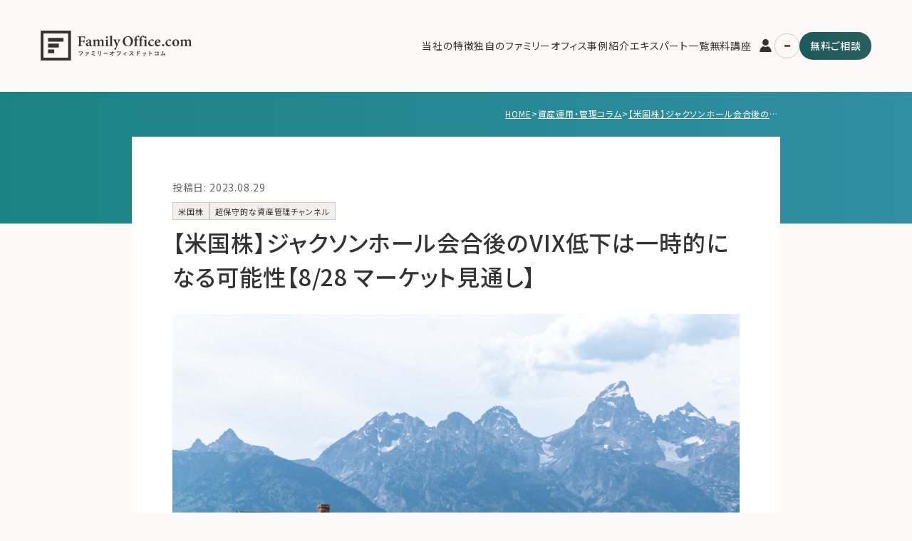

--- FILE ---
content_type: text/html; charset=UTF-8
request_url: https://fa3ily-office.com/fopost/5464/
body_size: 26051
content:
<!doctype html>
<html lang="ja">

<head>
    <!-- Required meta tags -->
    <meta charset="utf-8">
    <meta name="viewport"
        content="width=device-width, initial-scale=1, minimum-scale=1.0, maximum-scale=1.0, user-scalable=no, shrink-to-fit=no">
    <meta http-equiv="X-UA-Compatible" content="chrome=1">
    <link rel="preconnect" href="https://fonts.gstatic.com">
    <link href="https://fonts.googleapis.com/css2?family=Noto+Sans+JP:wght@400;600&display=swap" rel="stylesheet">
    <link href="https://fonts.googleapis.com/css2?family=Noto+Serif+JP:wght@300;700&display=swap" rel="stylesheet">

    <!-- Google Tag Manager -->
    <script>(function (w, d, s, l, i) {
            w[l] = w[l] || []; w[l].push({
                'gtm.start':
                    new Date().getTime(), event: 'gtm.js'
            }); var f = d.getElementsByTagName(s)[0],
                j = d.createElement(s), dl = l != 'dataLayer' ? '&l=' + l : ''; j.async = true; j.src =
                    'https://www.googletagmanager.com/gtm.js?id=' + i + dl; f.parentNode.insertBefore(j, f);
        })(window, document, 'script', 'dataLayer', 'GTM-MH9GKB8');</script>
    <!-- End Google Tag Manager -->


    <link href="https://fa3ily-office.com/wp-content/themes/tcl/css/style.css" rel="stylesheet">
    <script src="https://fa3ily-office.com/wp-content/themes/tcl/js/jquery.min.js"></script>
    <script src="https://fa3ily-office.com/wp-content/themes/tcl/js/common.js"></script>

    <title>【米国株】ジャクソンホール会合後のVIX低下は一時的になる可能性【8/28 マーケット見通し】 | ファミリーオフィスドットコム</title>

		<!-- All in One SEO 4.9.3 - aioseo.com -->
	<meta name="description" content="本日は、ジャクソンホール会合でのパウエル議長の講演を受け、今後マーケットにどういった影響があるのかを見ていきた" />
	<meta name="robots" content="max-snippet:-1, max-image-preview:large, max-video-preview:-1" />
	<link rel="canonical" href="https://fa3ily-office.com/fopost/5464/" />
	<meta name="generator" content="All in One SEO (AIOSEO) 4.9.3" />
		<meta property="og:locale" content="ja_JP" />
		<meta property="og:site_name" content="ファミリーオフィスドットコム" />
		<meta property="og:type" content="article" />
		<meta property="og:title" content="【米国株】ジャクソンホール会合後のVIX低下は一時的になる可能性【8/28 マーケット見通し】 | ファミリーオフィスドットコム" />
		<meta property="og:description" content="本日は、ジャクソンホール会合でのパウエル議長の講演を受け、今後マーケットにどういった影響があるのかを見ていきた" />
		<meta property="og:url" content="https://fa3ily-office.com/fopost/5464/" />
		<meta property="og:image" content="https://fa3ily-office.com/wp-content/uploads/2023/08/1693286197-4a2a750dd97ddcbd40d795eda1f51347.jpg" />
		<meta property="og:image:secure_url" content="https://fa3ily-office.com/wp-content/uploads/2023/08/1693286197-4a2a750dd97ddcbd40d795eda1f51347.jpg" />
		<meta property="og:image:width" content="1920" />
		<meta property="og:image:height" content="1280" />
		<meta property="article:published_time" content="2023-08-29T05:51:40+00:00" />
		<meta property="article:modified_time" content="2023-08-29T05:51:40+00:00" />
		<meta name="twitter:card" content="summary_large_image" />
		<meta name="twitter:site" content="@familyofficecom" />
		<meta name="twitter:title" content="【米国株】ジャクソンホール会合後のVIX低下は一時的になる可能性【8/28 マーケット見通し】 | ファミリーオフィスドットコム" />
		<meta name="twitter:description" content="本日は、ジャクソンホール会合でのパウエル議長の講演を受け、今後マーケットにどういった影響があるのかを見ていきた" />
		<meta name="twitter:image" content="https://fa3ily-office.com/wp-content/uploads/2023/08/1693286197-4a2a750dd97ddcbd40d795eda1f51347.jpg" />
		<!-- All in One SEO -->

<script type="text/javascript" id="wpp-js" src="https://fa3ily-office.com/wp-content/plugins/wordpress-popular-posts/assets/js/wpp.min.js?ver=7.3.6" data-sampling="0" data-sampling-rate="100" data-api-url="https://fa3ily-office.com/wp-json/wordpress-popular-posts" data-post-id="5464" data-token="b7133504b6" data-lang="0" data-debug="0"></script>
<link rel="alternate" title="oEmbed (JSON)" type="application/json+oembed" href="https://fa3ily-office.com/wp-json/oembed/1.0/embed?url=https%3A%2F%2Ffa3ily-office.com%2Ffopost%2F5464%2F" />
<link rel="alternate" title="oEmbed (XML)" type="text/xml+oembed" href="https://fa3ily-office.com/wp-json/oembed/1.0/embed?url=https%3A%2F%2Ffa3ily-office.com%2Ffopost%2F5464%2F&#038;format=xml" />
		<!-- This site uses the Google Analytics by MonsterInsights plugin v9.11.1 - Using Analytics tracking - https://www.monsterinsights.com/ -->
		<!-- Note: MonsterInsights is not currently configured on this site. The site owner needs to authenticate with Google Analytics in the MonsterInsights settings panel. -->
					<!-- No tracking code set -->
				<!-- / Google Analytics by MonsterInsights -->
		<style id='wp-img-auto-sizes-contain-inline-css' type='text/css'>
img:is([sizes=auto i],[sizes^="auto," i]){contain-intrinsic-size:3000px 1500px}
/*# sourceURL=wp-img-auto-sizes-contain-inline-css */
</style>
<style id='wp-emoji-styles-inline-css' type='text/css'>

	img.wp-smiley, img.emoji {
		display: inline !important;
		border: none !important;
		box-shadow: none !important;
		height: 1em !important;
		width: 1em !important;
		margin: 0 0.07em !important;
		vertical-align: -0.1em !important;
		background: none !important;
		padding: 0 !important;
	}
/*# sourceURL=wp-emoji-styles-inline-css */
</style>
<style id='wp-block-library-inline-css' type='text/css'>
:root{--wp-block-synced-color:#7a00df;--wp-block-synced-color--rgb:122,0,223;--wp-bound-block-color:var(--wp-block-synced-color);--wp-editor-canvas-background:#ddd;--wp-admin-theme-color:#007cba;--wp-admin-theme-color--rgb:0,124,186;--wp-admin-theme-color-darker-10:#006ba1;--wp-admin-theme-color-darker-10--rgb:0,107,160.5;--wp-admin-theme-color-darker-20:#005a87;--wp-admin-theme-color-darker-20--rgb:0,90,135;--wp-admin-border-width-focus:2px}@media (min-resolution:192dpi){:root{--wp-admin-border-width-focus:1.5px}}.wp-element-button{cursor:pointer}:root .has-very-light-gray-background-color{background-color:#eee}:root .has-very-dark-gray-background-color{background-color:#313131}:root .has-very-light-gray-color{color:#eee}:root .has-very-dark-gray-color{color:#313131}:root .has-vivid-green-cyan-to-vivid-cyan-blue-gradient-background{background:linear-gradient(135deg,#00d084,#0693e3)}:root .has-purple-crush-gradient-background{background:linear-gradient(135deg,#34e2e4,#4721fb 50%,#ab1dfe)}:root .has-hazy-dawn-gradient-background{background:linear-gradient(135deg,#faaca8,#dad0ec)}:root .has-subdued-olive-gradient-background{background:linear-gradient(135deg,#fafae1,#67a671)}:root .has-atomic-cream-gradient-background{background:linear-gradient(135deg,#fdd79a,#004a59)}:root .has-nightshade-gradient-background{background:linear-gradient(135deg,#330968,#31cdcf)}:root .has-midnight-gradient-background{background:linear-gradient(135deg,#020381,#2874fc)}:root{--wp--preset--font-size--normal:16px;--wp--preset--font-size--huge:42px}.has-regular-font-size{font-size:1em}.has-larger-font-size{font-size:2.625em}.has-normal-font-size{font-size:var(--wp--preset--font-size--normal)}.has-huge-font-size{font-size:var(--wp--preset--font-size--huge)}.has-text-align-center{text-align:center}.has-text-align-left{text-align:left}.has-text-align-right{text-align:right}.has-fit-text{white-space:nowrap!important}#end-resizable-editor-section{display:none}.aligncenter{clear:both}.items-justified-left{justify-content:flex-start}.items-justified-center{justify-content:center}.items-justified-right{justify-content:flex-end}.items-justified-space-between{justify-content:space-between}.screen-reader-text{border:0;clip-path:inset(50%);height:1px;margin:-1px;overflow:hidden;padding:0;position:absolute;width:1px;word-wrap:normal!important}.screen-reader-text:focus{background-color:#ddd;clip-path:none;color:#444;display:block;font-size:1em;height:auto;left:5px;line-height:normal;padding:15px 23px 14px;text-decoration:none;top:5px;width:auto;z-index:100000}html :where(.has-border-color){border-style:solid}html :where([style*=border-top-color]){border-top-style:solid}html :where([style*=border-right-color]){border-right-style:solid}html :where([style*=border-bottom-color]){border-bottom-style:solid}html :where([style*=border-left-color]){border-left-style:solid}html :where([style*=border-width]){border-style:solid}html :where([style*=border-top-width]){border-top-style:solid}html :where([style*=border-right-width]){border-right-style:solid}html :where([style*=border-bottom-width]){border-bottom-style:solid}html :where([style*=border-left-width]){border-left-style:solid}html :where(img[class*=wp-image-]){height:auto;max-width:100%}:where(figure){margin:0 0 1em}html :where(.is-position-sticky){--wp-admin--admin-bar--position-offset:var(--wp-admin--admin-bar--height,0px)}@media screen and (max-width:600px){html :where(.is-position-sticky){--wp-admin--admin-bar--position-offset:0px}}

/*# sourceURL=wp-block-library-inline-css */
</style><style id='wp-block-heading-inline-css' type='text/css'>
h1:where(.wp-block-heading).has-background,h2:where(.wp-block-heading).has-background,h3:where(.wp-block-heading).has-background,h4:where(.wp-block-heading).has-background,h5:where(.wp-block-heading).has-background,h6:where(.wp-block-heading).has-background{padding:1.25em 2.375em}h1.has-text-align-left[style*=writing-mode]:where([style*=vertical-lr]),h1.has-text-align-right[style*=writing-mode]:where([style*=vertical-rl]),h2.has-text-align-left[style*=writing-mode]:where([style*=vertical-lr]),h2.has-text-align-right[style*=writing-mode]:where([style*=vertical-rl]),h3.has-text-align-left[style*=writing-mode]:where([style*=vertical-lr]),h3.has-text-align-right[style*=writing-mode]:where([style*=vertical-rl]),h4.has-text-align-left[style*=writing-mode]:where([style*=vertical-lr]),h4.has-text-align-right[style*=writing-mode]:where([style*=vertical-rl]),h5.has-text-align-left[style*=writing-mode]:where([style*=vertical-lr]),h5.has-text-align-right[style*=writing-mode]:where([style*=vertical-rl]),h6.has-text-align-left[style*=writing-mode]:where([style*=vertical-lr]),h6.has-text-align-right[style*=writing-mode]:where([style*=vertical-rl]){rotate:180deg}
/*# sourceURL=https://fa3ily-office.com/wp-includes/blocks/heading/style.min.css */
</style>
<style id='wp-block-image-inline-css' type='text/css'>
.wp-block-image>a,.wp-block-image>figure>a{display:inline-block}.wp-block-image img{box-sizing:border-box;height:auto;max-width:100%;vertical-align:bottom}@media not (prefers-reduced-motion){.wp-block-image img.hide{visibility:hidden}.wp-block-image img.show{animation:show-content-image .4s}}.wp-block-image[style*=border-radius] img,.wp-block-image[style*=border-radius]>a{border-radius:inherit}.wp-block-image.has-custom-border img{box-sizing:border-box}.wp-block-image.aligncenter{text-align:center}.wp-block-image.alignfull>a,.wp-block-image.alignwide>a{width:100%}.wp-block-image.alignfull img,.wp-block-image.alignwide img{height:auto;width:100%}.wp-block-image .aligncenter,.wp-block-image .alignleft,.wp-block-image .alignright,.wp-block-image.aligncenter,.wp-block-image.alignleft,.wp-block-image.alignright{display:table}.wp-block-image .aligncenter>figcaption,.wp-block-image .alignleft>figcaption,.wp-block-image .alignright>figcaption,.wp-block-image.aligncenter>figcaption,.wp-block-image.alignleft>figcaption,.wp-block-image.alignright>figcaption{caption-side:bottom;display:table-caption}.wp-block-image .alignleft{float:left;margin:.5em 1em .5em 0}.wp-block-image .alignright{float:right;margin:.5em 0 .5em 1em}.wp-block-image .aligncenter{margin-left:auto;margin-right:auto}.wp-block-image :where(figcaption){margin-bottom:1em;margin-top:.5em}.wp-block-image.is-style-circle-mask img{border-radius:9999px}@supports ((-webkit-mask-image:none) or (mask-image:none)) or (-webkit-mask-image:none){.wp-block-image.is-style-circle-mask img{border-radius:0;-webkit-mask-image:url('data:image/svg+xml;utf8,<svg viewBox="0 0 100 100" xmlns="http://www.w3.org/2000/svg"><circle cx="50" cy="50" r="50"/></svg>');mask-image:url('data:image/svg+xml;utf8,<svg viewBox="0 0 100 100" xmlns="http://www.w3.org/2000/svg"><circle cx="50" cy="50" r="50"/></svg>');mask-mode:alpha;-webkit-mask-position:center;mask-position:center;-webkit-mask-repeat:no-repeat;mask-repeat:no-repeat;-webkit-mask-size:contain;mask-size:contain}}:root :where(.wp-block-image.is-style-rounded img,.wp-block-image .is-style-rounded img){border-radius:9999px}.wp-block-image figure{margin:0}.wp-lightbox-container{display:flex;flex-direction:column;position:relative}.wp-lightbox-container img{cursor:zoom-in}.wp-lightbox-container img:hover+button{opacity:1}.wp-lightbox-container button{align-items:center;backdrop-filter:blur(16px) saturate(180%);background-color:#5a5a5a40;border:none;border-radius:4px;cursor:zoom-in;display:flex;height:20px;justify-content:center;opacity:0;padding:0;position:absolute;right:16px;text-align:center;top:16px;width:20px;z-index:100}@media not (prefers-reduced-motion){.wp-lightbox-container button{transition:opacity .2s ease}}.wp-lightbox-container button:focus-visible{outline:3px auto #5a5a5a40;outline:3px auto -webkit-focus-ring-color;outline-offset:3px}.wp-lightbox-container button:hover{cursor:pointer;opacity:1}.wp-lightbox-container button:focus{opacity:1}.wp-lightbox-container button:focus,.wp-lightbox-container button:hover,.wp-lightbox-container button:not(:hover):not(:active):not(.has-background){background-color:#5a5a5a40;border:none}.wp-lightbox-overlay{box-sizing:border-box;cursor:zoom-out;height:100vh;left:0;overflow:hidden;position:fixed;top:0;visibility:hidden;width:100%;z-index:100000}.wp-lightbox-overlay .close-button{align-items:center;cursor:pointer;display:flex;justify-content:center;min-height:40px;min-width:40px;padding:0;position:absolute;right:calc(env(safe-area-inset-right) + 16px);top:calc(env(safe-area-inset-top) + 16px);z-index:5000000}.wp-lightbox-overlay .close-button:focus,.wp-lightbox-overlay .close-button:hover,.wp-lightbox-overlay .close-button:not(:hover):not(:active):not(.has-background){background:none;border:none}.wp-lightbox-overlay .lightbox-image-container{height:var(--wp--lightbox-container-height);left:50%;overflow:hidden;position:absolute;top:50%;transform:translate(-50%,-50%);transform-origin:top left;width:var(--wp--lightbox-container-width);z-index:9999999999}.wp-lightbox-overlay .wp-block-image{align-items:center;box-sizing:border-box;display:flex;height:100%;justify-content:center;margin:0;position:relative;transform-origin:0 0;width:100%;z-index:3000000}.wp-lightbox-overlay .wp-block-image img{height:var(--wp--lightbox-image-height);min-height:var(--wp--lightbox-image-height);min-width:var(--wp--lightbox-image-width);width:var(--wp--lightbox-image-width)}.wp-lightbox-overlay .wp-block-image figcaption{display:none}.wp-lightbox-overlay button{background:none;border:none}.wp-lightbox-overlay .scrim{background-color:#fff;height:100%;opacity:.9;position:absolute;width:100%;z-index:2000000}.wp-lightbox-overlay.active{visibility:visible}@media not (prefers-reduced-motion){.wp-lightbox-overlay.active{animation:turn-on-visibility .25s both}.wp-lightbox-overlay.active img{animation:turn-on-visibility .35s both}.wp-lightbox-overlay.show-closing-animation:not(.active){animation:turn-off-visibility .35s both}.wp-lightbox-overlay.show-closing-animation:not(.active) img{animation:turn-off-visibility .25s both}.wp-lightbox-overlay.zoom.active{animation:none;opacity:1;visibility:visible}.wp-lightbox-overlay.zoom.active .lightbox-image-container{animation:lightbox-zoom-in .4s}.wp-lightbox-overlay.zoom.active .lightbox-image-container img{animation:none}.wp-lightbox-overlay.zoom.active .scrim{animation:turn-on-visibility .4s forwards}.wp-lightbox-overlay.zoom.show-closing-animation:not(.active){animation:none}.wp-lightbox-overlay.zoom.show-closing-animation:not(.active) .lightbox-image-container{animation:lightbox-zoom-out .4s}.wp-lightbox-overlay.zoom.show-closing-animation:not(.active) .lightbox-image-container img{animation:none}.wp-lightbox-overlay.zoom.show-closing-animation:not(.active) .scrim{animation:turn-off-visibility .4s forwards}}@keyframes show-content-image{0%{visibility:hidden}99%{visibility:hidden}to{visibility:visible}}@keyframes turn-on-visibility{0%{opacity:0}to{opacity:1}}@keyframes turn-off-visibility{0%{opacity:1;visibility:visible}99%{opacity:0;visibility:visible}to{opacity:0;visibility:hidden}}@keyframes lightbox-zoom-in{0%{transform:translate(calc((-100vw + var(--wp--lightbox-scrollbar-width))/2 + var(--wp--lightbox-initial-left-position)),calc(-50vh + var(--wp--lightbox-initial-top-position))) scale(var(--wp--lightbox-scale))}to{transform:translate(-50%,-50%) scale(1)}}@keyframes lightbox-zoom-out{0%{transform:translate(-50%,-50%) scale(1);visibility:visible}99%{visibility:visible}to{transform:translate(calc((-100vw + var(--wp--lightbox-scrollbar-width))/2 + var(--wp--lightbox-initial-left-position)),calc(-50vh + var(--wp--lightbox-initial-top-position))) scale(var(--wp--lightbox-scale));visibility:hidden}}
/*# sourceURL=https://fa3ily-office.com/wp-includes/blocks/image/style.min.css */
</style>
<style id='wp-block-embed-inline-css' type='text/css'>
.wp-block-embed.alignleft,.wp-block-embed.alignright,.wp-block[data-align=left]>[data-type="core/embed"],.wp-block[data-align=right]>[data-type="core/embed"]{max-width:360px;width:100%}.wp-block-embed.alignleft .wp-block-embed__wrapper,.wp-block-embed.alignright .wp-block-embed__wrapper,.wp-block[data-align=left]>[data-type="core/embed"] .wp-block-embed__wrapper,.wp-block[data-align=right]>[data-type="core/embed"] .wp-block-embed__wrapper{min-width:280px}.wp-block-cover .wp-block-embed{min-height:240px;min-width:320px}.wp-block-embed{overflow-wrap:break-word}.wp-block-embed :where(figcaption){margin-bottom:1em;margin-top:.5em}.wp-block-embed iframe{max-width:100%}.wp-block-embed__wrapper{position:relative}.wp-embed-responsive .wp-has-aspect-ratio .wp-block-embed__wrapper:before{content:"";display:block;padding-top:50%}.wp-embed-responsive .wp-has-aspect-ratio iframe{bottom:0;height:100%;left:0;position:absolute;right:0;top:0;width:100%}.wp-embed-responsive .wp-embed-aspect-21-9 .wp-block-embed__wrapper:before{padding-top:42.85%}.wp-embed-responsive .wp-embed-aspect-18-9 .wp-block-embed__wrapper:before{padding-top:50%}.wp-embed-responsive .wp-embed-aspect-16-9 .wp-block-embed__wrapper:before{padding-top:56.25%}.wp-embed-responsive .wp-embed-aspect-4-3 .wp-block-embed__wrapper:before{padding-top:75%}.wp-embed-responsive .wp-embed-aspect-1-1 .wp-block-embed__wrapper:before{padding-top:100%}.wp-embed-responsive .wp-embed-aspect-9-16 .wp-block-embed__wrapper:before{padding-top:177.77%}.wp-embed-responsive .wp-embed-aspect-1-2 .wp-block-embed__wrapper:before{padding-top:200%}
/*# sourceURL=https://fa3ily-office.com/wp-includes/blocks/embed/style.min.css */
</style>
<style id='wp-block-paragraph-inline-css' type='text/css'>
.is-small-text{font-size:.875em}.is-regular-text{font-size:1em}.is-large-text{font-size:2.25em}.is-larger-text{font-size:3em}.has-drop-cap:not(:focus):first-letter{float:left;font-size:8.4em;font-style:normal;font-weight:100;line-height:.68;margin:.05em .1em 0 0;text-transform:uppercase}body.rtl .has-drop-cap:not(:focus):first-letter{float:none;margin-left:.1em}p.has-drop-cap.has-background{overflow:hidden}:root :where(p.has-background){padding:1.25em 2.375em}:where(p.has-text-color:not(.has-link-color)) a{color:inherit}p.has-text-align-left[style*="writing-mode:vertical-lr"],p.has-text-align-right[style*="writing-mode:vertical-rl"]{rotate:180deg}
/*# sourceURL=https://fa3ily-office.com/wp-includes/blocks/paragraph/style.min.css */
</style>
<style id='global-styles-inline-css' type='text/css'>
:root{--wp--preset--aspect-ratio--square: 1;--wp--preset--aspect-ratio--4-3: 4/3;--wp--preset--aspect-ratio--3-4: 3/4;--wp--preset--aspect-ratio--3-2: 3/2;--wp--preset--aspect-ratio--2-3: 2/3;--wp--preset--aspect-ratio--16-9: 16/9;--wp--preset--aspect-ratio--9-16: 9/16;--wp--preset--color--black: #000000;--wp--preset--color--cyan-bluish-gray: #abb8c3;--wp--preset--color--white: #ffffff;--wp--preset--color--pale-pink: #f78da7;--wp--preset--color--vivid-red: #cf2e2e;--wp--preset--color--luminous-vivid-orange: #ff6900;--wp--preset--color--luminous-vivid-amber: #fcb900;--wp--preset--color--light-green-cyan: #7bdcb5;--wp--preset--color--vivid-green-cyan: #00d084;--wp--preset--color--pale-cyan-blue: #8ed1fc;--wp--preset--color--vivid-cyan-blue: #0693e3;--wp--preset--color--vivid-purple: #9b51e0;--wp--preset--gradient--vivid-cyan-blue-to-vivid-purple: linear-gradient(135deg,rgb(6,147,227) 0%,rgb(155,81,224) 100%);--wp--preset--gradient--light-green-cyan-to-vivid-green-cyan: linear-gradient(135deg,rgb(122,220,180) 0%,rgb(0,208,130) 100%);--wp--preset--gradient--luminous-vivid-amber-to-luminous-vivid-orange: linear-gradient(135deg,rgb(252,185,0) 0%,rgb(255,105,0) 100%);--wp--preset--gradient--luminous-vivid-orange-to-vivid-red: linear-gradient(135deg,rgb(255,105,0) 0%,rgb(207,46,46) 100%);--wp--preset--gradient--very-light-gray-to-cyan-bluish-gray: linear-gradient(135deg,rgb(238,238,238) 0%,rgb(169,184,195) 100%);--wp--preset--gradient--cool-to-warm-spectrum: linear-gradient(135deg,rgb(74,234,220) 0%,rgb(151,120,209) 20%,rgb(207,42,186) 40%,rgb(238,44,130) 60%,rgb(251,105,98) 80%,rgb(254,248,76) 100%);--wp--preset--gradient--blush-light-purple: linear-gradient(135deg,rgb(255,206,236) 0%,rgb(152,150,240) 100%);--wp--preset--gradient--blush-bordeaux: linear-gradient(135deg,rgb(254,205,165) 0%,rgb(254,45,45) 50%,rgb(107,0,62) 100%);--wp--preset--gradient--luminous-dusk: linear-gradient(135deg,rgb(255,203,112) 0%,rgb(199,81,192) 50%,rgb(65,88,208) 100%);--wp--preset--gradient--pale-ocean: linear-gradient(135deg,rgb(255,245,203) 0%,rgb(182,227,212) 50%,rgb(51,167,181) 100%);--wp--preset--gradient--electric-grass: linear-gradient(135deg,rgb(202,248,128) 0%,rgb(113,206,126) 100%);--wp--preset--gradient--midnight: linear-gradient(135deg,rgb(2,3,129) 0%,rgb(40,116,252) 100%);--wp--preset--font-size--small: 13px;--wp--preset--font-size--medium: 20px;--wp--preset--font-size--large: 36px;--wp--preset--font-size--x-large: 42px;--wp--preset--spacing--20: 0.44rem;--wp--preset--spacing--30: 0.67rem;--wp--preset--spacing--40: 1rem;--wp--preset--spacing--50: 1.5rem;--wp--preset--spacing--60: 2.25rem;--wp--preset--spacing--70: 3.38rem;--wp--preset--spacing--80: 5.06rem;--wp--preset--shadow--natural: 6px 6px 9px rgba(0, 0, 0, 0.2);--wp--preset--shadow--deep: 12px 12px 50px rgba(0, 0, 0, 0.4);--wp--preset--shadow--sharp: 6px 6px 0px rgba(0, 0, 0, 0.2);--wp--preset--shadow--outlined: 6px 6px 0px -3px rgb(255, 255, 255), 6px 6px rgb(0, 0, 0);--wp--preset--shadow--crisp: 6px 6px 0px rgb(0, 0, 0);}:where(.is-layout-flex){gap: 0.5em;}:where(.is-layout-grid){gap: 0.5em;}body .is-layout-flex{display: flex;}.is-layout-flex{flex-wrap: wrap;align-items: center;}.is-layout-flex > :is(*, div){margin: 0;}body .is-layout-grid{display: grid;}.is-layout-grid > :is(*, div){margin: 0;}:where(.wp-block-columns.is-layout-flex){gap: 2em;}:where(.wp-block-columns.is-layout-grid){gap: 2em;}:where(.wp-block-post-template.is-layout-flex){gap: 1.25em;}:where(.wp-block-post-template.is-layout-grid){gap: 1.25em;}.has-black-color{color: var(--wp--preset--color--black) !important;}.has-cyan-bluish-gray-color{color: var(--wp--preset--color--cyan-bluish-gray) !important;}.has-white-color{color: var(--wp--preset--color--white) !important;}.has-pale-pink-color{color: var(--wp--preset--color--pale-pink) !important;}.has-vivid-red-color{color: var(--wp--preset--color--vivid-red) !important;}.has-luminous-vivid-orange-color{color: var(--wp--preset--color--luminous-vivid-orange) !important;}.has-luminous-vivid-amber-color{color: var(--wp--preset--color--luminous-vivid-amber) !important;}.has-light-green-cyan-color{color: var(--wp--preset--color--light-green-cyan) !important;}.has-vivid-green-cyan-color{color: var(--wp--preset--color--vivid-green-cyan) !important;}.has-pale-cyan-blue-color{color: var(--wp--preset--color--pale-cyan-blue) !important;}.has-vivid-cyan-blue-color{color: var(--wp--preset--color--vivid-cyan-blue) !important;}.has-vivid-purple-color{color: var(--wp--preset--color--vivid-purple) !important;}.has-black-background-color{background-color: var(--wp--preset--color--black) !important;}.has-cyan-bluish-gray-background-color{background-color: var(--wp--preset--color--cyan-bluish-gray) !important;}.has-white-background-color{background-color: var(--wp--preset--color--white) !important;}.has-pale-pink-background-color{background-color: var(--wp--preset--color--pale-pink) !important;}.has-vivid-red-background-color{background-color: var(--wp--preset--color--vivid-red) !important;}.has-luminous-vivid-orange-background-color{background-color: var(--wp--preset--color--luminous-vivid-orange) !important;}.has-luminous-vivid-amber-background-color{background-color: var(--wp--preset--color--luminous-vivid-amber) !important;}.has-light-green-cyan-background-color{background-color: var(--wp--preset--color--light-green-cyan) !important;}.has-vivid-green-cyan-background-color{background-color: var(--wp--preset--color--vivid-green-cyan) !important;}.has-pale-cyan-blue-background-color{background-color: var(--wp--preset--color--pale-cyan-blue) !important;}.has-vivid-cyan-blue-background-color{background-color: var(--wp--preset--color--vivid-cyan-blue) !important;}.has-vivid-purple-background-color{background-color: var(--wp--preset--color--vivid-purple) !important;}.has-black-border-color{border-color: var(--wp--preset--color--black) !important;}.has-cyan-bluish-gray-border-color{border-color: var(--wp--preset--color--cyan-bluish-gray) !important;}.has-white-border-color{border-color: var(--wp--preset--color--white) !important;}.has-pale-pink-border-color{border-color: var(--wp--preset--color--pale-pink) !important;}.has-vivid-red-border-color{border-color: var(--wp--preset--color--vivid-red) !important;}.has-luminous-vivid-orange-border-color{border-color: var(--wp--preset--color--luminous-vivid-orange) !important;}.has-luminous-vivid-amber-border-color{border-color: var(--wp--preset--color--luminous-vivid-amber) !important;}.has-light-green-cyan-border-color{border-color: var(--wp--preset--color--light-green-cyan) !important;}.has-vivid-green-cyan-border-color{border-color: var(--wp--preset--color--vivid-green-cyan) !important;}.has-pale-cyan-blue-border-color{border-color: var(--wp--preset--color--pale-cyan-blue) !important;}.has-vivid-cyan-blue-border-color{border-color: var(--wp--preset--color--vivid-cyan-blue) !important;}.has-vivid-purple-border-color{border-color: var(--wp--preset--color--vivid-purple) !important;}.has-vivid-cyan-blue-to-vivid-purple-gradient-background{background: var(--wp--preset--gradient--vivid-cyan-blue-to-vivid-purple) !important;}.has-light-green-cyan-to-vivid-green-cyan-gradient-background{background: var(--wp--preset--gradient--light-green-cyan-to-vivid-green-cyan) !important;}.has-luminous-vivid-amber-to-luminous-vivid-orange-gradient-background{background: var(--wp--preset--gradient--luminous-vivid-amber-to-luminous-vivid-orange) !important;}.has-luminous-vivid-orange-to-vivid-red-gradient-background{background: var(--wp--preset--gradient--luminous-vivid-orange-to-vivid-red) !important;}.has-very-light-gray-to-cyan-bluish-gray-gradient-background{background: var(--wp--preset--gradient--very-light-gray-to-cyan-bluish-gray) !important;}.has-cool-to-warm-spectrum-gradient-background{background: var(--wp--preset--gradient--cool-to-warm-spectrum) !important;}.has-blush-light-purple-gradient-background{background: var(--wp--preset--gradient--blush-light-purple) !important;}.has-blush-bordeaux-gradient-background{background: var(--wp--preset--gradient--blush-bordeaux) !important;}.has-luminous-dusk-gradient-background{background: var(--wp--preset--gradient--luminous-dusk) !important;}.has-pale-ocean-gradient-background{background: var(--wp--preset--gradient--pale-ocean) !important;}.has-electric-grass-gradient-background{background: var(--wp--preset--gradient--electric-grass) !important;}.has-midnight-gradient-background{background: var(--wp--preset--gradient--midnight) !important;}.has-small-font-size{font-size: var(--wp--preset--font-size--small) !important;}.has-medium-font-size{font-size: var(--wp--preset--font-size--medium) !important;}.has-large-font-size{font-size: var(--wp--preset--font-size--large) !important;}.has-x-large-font-size{font-size: var(--wp--preset--font-size--x-large) !important;}
/*# sourceURL=global-styles-inline-css */
</style>

<style id='classic-theme-styles-inline-css' type='text/css'>
/*! This file is auto-generated */
.wp-block-button__link{color:#fff;background-color:#32373c;border-radius:9999px;box-shadow:none;text-decoration:none;padding:calc(.667em + 2px) calc(1.333em + 2px);font-size:1.125em}.wp-block-file__button{background:#32373c;color:#fff;text-decoration:none}
/*# sourceURL=/wp-includes/css/classic-themes.min.css */
</style>
<link rel='stylesheet' id='wordpress-popular-posts-css-css' href='https://fa3ily-office.com/wp-content/plugins/wordpress-popular-posts/assets/css/wpp.css?ver=7.3.6' type='text/css' media='all' />
<script type="text/javascript" src="https://fa3ily-office.com/wp-includes/js/jquery/jquery.min.js?ver=3.7.1" id="jquery-core-js"></script>
<script type="text/javascript" src="https://fa3ily-office.com/wp-includes/js/jquery/jquery-migrate.min.js?ver=3.4.1" id="jquery-migrate-js"></script>
<link rel="https://api.w.org/" href="https://fa3ily-office.com/wp-json/" /><link rel="alternate" title="JSON" type="application/json" href="https://fa3ily-office.com/wp-json/wp/v2/fopost/5464" /><link rel="EditURI" type="application/rsd+xml" title="RSD" href="https://fa3ily-office.com/xmlrpc.php?rsd" />
<meta name="generator" content="WordPress 6.9" />
<link rel='shortlink' href='https://fa3ily-office.com/?p=5464' />
            <style id="wpp-loading-animation-styles">@-webkit-keyframes bgslide{from{background-position-x:0}to{background-position-x:-200%}}@keyframes bgslide{from{background-position-x:0}to{background-position-x:-200%}}.wpp-widget-block-placeholder,.wpp-shortcode-placeholder{margin:0 auto;width:60px;height:3px;background:#dd3737;background:linear-gradient(90deg,#dd3737 0%,#571313 10%,#dd3737 100%);background-size:200% auto;border-radius:3px;-webkit-animation:bgslide 1s infinite linear;animation:bgslide 1s infinite linear}</style>
            
<!-- Schema & Structured Data For WP v1.54.2 - -->
<script type="application/ld+json" class="saswp-schema-markup-output">
[{"@context":"https:\/\/schema.org\/","@type":"VideoObject","@id":"https:\/\/fa3ily-office.com\/fopost\/5464\/#videoobject","url":"https:\/\/fa3ily-office.com\/fopost\/5464\/","headline":"\u3010\u7c73\u56fd\u682a\u3011\u30b8\u30e3\u30af\u30bd\u30f3\u30db\u30fc\u30eb\u4f1a\u5408\u5f8c\u306eVIX\u4f4e\u4e0b\u306f\u4e00\u6642\u7684\u306b\u306a\u308b\u53ef\u80fd\u6027\u30108\/28 \u30de\u30fc\u30b1\u30c3\u30c8\u898b\u901a\u3057\u3011","datePublished":"2023-08-29T14:51:40+09:00","dateModified":"2023-08-29T14:51:40+09:00","description":"https:\/\/youtu.be\/3P_cLdIzbLU \u8d85\u4fdd\u5b88\u7684\u306a\u8cc7\u7523\u7ba1\u7406\u30c1\u30e3\u30f3\u30cd\u30eb\u3067\u914d\u4fe1\u4e2d \u672c\u65e5\u306f\u3001\u30b8\u30e3\u30af","transcript":"https:\/\/youtu.be\/3P_cLdIzbLU \u8d85\u4fdd\u5b88\u7684\u306a\u8cc7\u7523\u7ba1\u7406\u30c1\u30e3\u30f3\u30cd\u30eb\u3067\u914d\u4fe1\u4e2d    \u672c\u65e5\u306f\u3001\u30b8\u30e3\u30af\u30bd\u30f3\u30db\u30fc\u30eb\u4f1a\u5408\u3067\u306e\u30d1\u30a6\u30a8\u30eb\u8b70\u9577\u306e\u8b1b\u6f14\u3092\u53d7\u3051\u3001\u4eca\u5f8c\u30de\u30fc\u30b1\u30c3\u30c8\u306b\u3069\u3046\u3044\u3063\u305f\u5f71\u97ff\u304c\u3042\u308b\u306e\u304b\u3092\u898b\u3066\u3044\u304d\u305f\u3044\u3068\u601d\u3044\u307e\u3059\u3002    \u8b1b\u6f14\u5f8c\u306e\u30de\u30fc\u30b1\u30c3\u30c8\u306e\u53cd\u5fdc\u306f\u3001\u682a\u9ad8\u3001\u91d1\u5229\u306f\u5b89\u5b9a\u3001VIX\u306f\u4f4e\u4e0b\u3068\u306a\u308a\u307e\u3057\u305f\u306e\u3067\u3001\u304a\u304a\u3080\u306d\u30de\u30fc\u30b1\u30c3\u30c8\u306f\u4eca\u56de\u306e\u8b1b\u6f14\u5185\u5bb9\u3092\u597d\u611f\u3057\u3066\u3044\u308b\u3053\u3068\u304c\u5206\u304b\u308a\u307e\u3059\u3002\u305f\u3060\u3001\u8b1b\u6f14\u306e\u8a73\u7d30\u3092\u898b\u3066\u3044\u304f\u3068\u3001\u5c11\u3057\u30bf\u30ab\u6d3e\u7684\u306a\u8981\u3068\u4eca\u5f8c\u306e\u6ce8\u76ee\u70b9\u304c\u898b\u3048\u3066\u304d\u307e\u3057\u305f\u3002\u305d\u308c\u304c\u3069\u3046\u3044\u3063\u305f\u3068\u3053\u308d\u3067\u611f\u3058\u3089\u308c\u305f\u306e\u304b\u3001\u304a\u4f1d\u3048\u3057\u3066\u3044\u304d\u305f\u3044\u3068\u601d\u3044\u307e\u3059\u3002    \u30b8\u30e3\u30af\u30bd\u30f3\u30db\u30fc\u30eb\u4f1a\u5408\u306e\u30d1\u30a6\u30a8\u30eb\u8b70\u9577\u8b1b\u6f14\u8a73\u7d30    \u30b8\u30e3\u30af\u30bd\u30f3\u30db\u30fc\u30eb\u4f1a\u5408\u3092\u53d7\u3051\u3066\u91d1\u5229\u898b\u901a\u3057\u306b\u5909\u5316    \u30b8\u30e3\u30af\u30bd\u30f3\u30db\u30fc\u30eb\u4f1a\u5408\u3067\u306e\u30d1\u30a6\u30a8\u30eb\u8b70\u9577\u306e\u8b1b\u6f14\u306e\u9aa8\u5b50\u306f\uff12\u70b9\u3042\u308a\u307e\u3057\u305f\u3002\u4e00\u3064\u76ee\u304c\u3001\u300c\u91d1\u878d\u306e\u5f15\u304d\u7de0\u3081\u7b56\u304c\u30a4\u30f3\u30d5\u30ec\u4f4e\u4e0b\u306b\u52b9\u679c\u3092\u767a\u63ee\u3057\u3066\u304a\u308a\u3001\u6700\u8fd1\u306e\u6307\u6a19\u3067\u306f\u305d\u306e\u52b9\u679c\u304c\u898b\u3089\u308c\u308b\u3082\u306e\u306e\u3001\u672a\u3060\u78ba\u4fe1\u3092\u6301\u3066\u308b\u307e\u3067\u306b\u306f\u81f3\u3063\u3066\u3044\u307e\u305b\u3093\u300d\u3002\u3064\u307e\u308a\u3001\u73fe\u72b6\u3067\u306f\u3001\u91d1\u5229\u3092\u9ad8\u304f\uff06\u9577\u304f\u7d9a\u3051\u3066\u3044\u304f\u9577\u3044\u9053\u306e\u308a\u3060\u3068\u30b3\u30e1\u30f3\u30c8\u3057\u3066\u3044\u307e\u3059\u3002\u3053\u3061\u3089\u306f\u3001\u5f93\u6765\u306e\u30b3\u30e1\u30f3\u30c8\u3068\u4f55\u3089\u5909\u308f\u308a\u307e\u305b\u3093\u3002            2\u3064\u76ee\u306f\u3001\u300c\u30a2\u30e1\u30ea\u30ab\u306e\u7d4c\u6e08\u304c\u4e88\u60f3\u4ee5\u4e0a\u306b\u597d\u8abf\u3067\u3001\u4f4f\u5b85\u5e02\u6cc1\u3082\u6b63\u5e38\u5316\u3057\u3066\u304d\u305f\u3053\u3068\u306b\u3088\u308a\u3001\u30a4\u30f3\u30d5\u30ec\u7387\u304c\u4eca\u5f8c\u3001\u518d\u3073\u9ad8\u307e\u3063\u3066\u304f\u308b\u3088\u3046\u3067\u3042\u308c\u3070\u3001\u3055\u3089\u306a\u308b\u5f15\u304d\u7de0\u3081\u3092\u6b63\u5f53\u5316\u3067\u304d\u308b\u300d\u3068\u8a00\u3063\u3066\u3044\u307e\u3059\u3002\u3064\u307e\u308a\u3001\u7d4c\u6e08\u72b6\u6cc1\u6b21\u7b2c\u3067\u3001\u30a4\u30f3\u30d5\u30ec\u3092\u611f\u3058\u305f\u5834\u5408\u306f\u3001\u968f\u6642\u5229\u4e0a\u3052\u3092\u884c\u3046\u53ef\u80fd\u6027\u304c\u3042\u308b\u3068\u306e\u30b3\u30e1\u30f3\u30c8\u3057\u3066\u3044\u307e\u3059\u3002\u3053\u306e2\u3064\u306e\u30dd\u30a4\u30f3\u30c8\u3092\u898b\u308b\u3068\u3001\u4eca\u307e\u3067\u3068\u4f55\u3089\u5909\u308f\u3089\u306a\u3044\u5185\u5bb9\u3067\u3057\u305f\u306e\u3067\u3001\u30bf\u30ab\u6d3e\u7684\u306a\u5185\u5bb9\u3068\u306f\u5224\u65ad\u306f\u3067\u304d\u307e\u305b\u3093\u3002    \u3057\u304b\u3057\u3001\u5de6\u56f3\u8868\u306eFED Watch\u3092\u898b\u308b\u3068\u300111\u6708\u306e\u5229\u4e0a\u3052\u78ba\u7387\u304c48%\u307e\u3067\u4e0a\u6607\u3057\u3066\u3044\u307e\u3059\u3002\u30de\u30fc\u30b1\u30c3\u30c8\u3068\u3057\u3066\u306f\u3001\u4eca\u56de\u306e\u30b3\u30e1\u30f3\u30c8\u304b\u3089\u5229\u4e0a\u3052\u78ba\u7387\u304c\u4e0a\u6607\u3057\u305f\u3068\u611f\u3058\u305f\u3053\u3068\u304c\u5206\u304b\u308a\u307e\u3057\u305f\u3002\u6b21\u306b\u3001\u53f3\u306e\u91d1\u5229\u5148\u7269\u898b\u901a\u3057\u3092\u3054\u89a7\u304f\u3060\u3055\u3044\u3002\u30bf\u30fc\u30df\u30ca\u30eb\u30ec\u30fc\u30c8\u304c\u4e0a\u6607\u3057\u3001\u5229\u4e0b\u3052\u6642\u671f\u3082\u5f8c\u308d\u5012\u3057\u306b\u306a\u3063\u305f\u3053\u3068\u304c\u5206\u304b\u308a\u307e\u3059\u3002    \u306a\u305c\u3001\u4eca\u307e\u3067\u3068\u540c\u3058\u3088\u3046\u306a\u30b3\u30e1\u30f3\u30c8\u306b\u7d42\u59cb\u3057\u3066\u3044\u308b\u306b\u3082\u304b\u304b\u308f\u3089\u305a\u3001\u5e02\u5834\u306f\u30bf\u30ab\u6d3e\u3068\u611f\u3058\u305f\u304b\u3068\u3044\u3046\u3068\u3001\u305d\u308c\u306f\u3001\u30d1\u30a6\u30a8\u30eb\u8b70\u9577\u306e\u7d30\u304b\u306a\u30b3\u30e1\u30f3\u30c8\u306e\u4e2d\u306b\u3001\u5c11\u3057\u30bf\u30ab\u6d3e\u7684\u306a\u8981\u7d20\u304c\u3042\u3063\u305f\u304b\u3089\u3067\u3042\u308b\u3068\u8003\u3048\u3089\u308c\u307e\u3059\u3002    \u8ca1\u3084\u4f4f\u5b85\u306b\u306f\u30a4\u30f3\u30d5\u30ec\u3078\u306e\u5f15\u304d\u7de0\u3081\u52b9\u679c\u3092\u5f37\u8abf    \u4ee5\u4e0b\u3001\u30d1\u30a6\u30a8\u30eb\u8b70\u9577\u306e\u767a\u8a00\u306e\u4e2d\u304b\u3089\u5927\u4e8b\u306a\u90e8\u5206\u3092\u62bd\u51fa\u3057\u307e\u3057\u305f\u3002\u307e\u305a\u3001\u30d1\u30a6\u30a8\u30eb\u8b70\u9577\u306f\u30b3\u30a2PCE\u306e\u30a4\u30f3\u30d5\u30ec\u306b\u3064\u3044\u3066\u30b3\u30e1\u30f3\u30c8\u3057\u3066\u3044\u307e\u3059\u300212\u30f6\u6708\u30d9\u30fc\u30b9\u3067\u898b\u3066\u3044\u304f\u3068\u300122\u5e742\u6708\u306e5.4%\u304c\u3001\u4eca\u5e74\u306e7\u6708\u306b\u306f4.3%\u307e\u3067\u4e0b\u304c\u3063\u3066\u304d\u307e\u3057\u305f\u3002\u3053\u308c\u81ea\u4f53\u306b\u3064\u3044\u3066\u306f\u9014\u4e2d\u7d4c\u904e\u3067\u3042\u308b\u3082\u306e\u306e\u3001\u3042\u308b\u7a0b\u5ea6\u306e\u6210\u679c\u3092\u611f\u3058\u3066\u3044\u308b\u3088\u3046\u3067\u3059\u3002            \u300c\u3053\u3053\u6700\u8fd12\u30f6\u6708\u306e\u826f\u597d\u306a\u30c7\u30fc\u30bf\u306f\u3001\u30a4\u30f3\u30d5\u30ec\u76ee\u6a192%\u306b\u5411\u304b\u3063\u3066\u4e0b\u304c\u3063\u3066\u3044\u308b\u3082\u306e\u306e\u3001\u6301\u7d9a\u7684\u306b\u4f4e\u4e0b\u3057\u3066\u3044\u308b\u304b\u3069\u3046\u304b\u306f\u78ba\u4fe1\u3092\u6301\u3066\u306a\u3044\u300d\u3068\u8a00\u3063\u3066\u3044\u307e\u3059\u3002\u307e\u305f\u3001\u300c\u4eca\u306e\u4f4e\u4e0b\u6c34\u6e96\u304c\u3069\u306e\u7a0b\u5ea6\u7d9a\u304f\u304b\u3001\u305d\u308c\u304c\u3044\u3064\u9054\u6210\u3067\u304d\u308b\u306e\u304b\u306b\u3064\u3044\u3066\u306f\u3001\u5148\u884c\u304d\u306f\u4e0d\u660e\u77ad\u3060\u300d\u3068\u30b3\u30e1\u30f3\u30c8\u3057\u3066\u3044\u307e\u3059\u3002    \u307e\u305f\u3001\u73fe\u5728\u306e12\u30f6\u6708\u30d9\u30fc\u30b9\u306e\u30a4\u30f3\u30d5\u30ec\u7387\u306e\u6c34\u6e96\u306b\u3064\u3044\u3066\u306f\u3001\u300c\u4eca\u5f8c\u306e\u7269\u4fa1\u5b89\u5b9a\u3092\u53d6\u308a\u623b\u3059\u305f\u3081\u3001\u307e\u3060\u9ad8\u3044\u6c34\u6e96\u3060\u3068\u3044\u3046\u3053\u3068\u3067\u3001\u3055\u3089\u306b\u591a\u304f\u306e\u8ab2\u984c\u3092\u514b\u670d\u3059\u308b\u5fc5\u8981\u304c\u3042\u308b\u300d\u3068\u3057\u3066\u3044\u307e\u3059\u3002\u3053\u308c\u306f\u3001\u3044\u308d\u3044\u308d\u306a\u653f\u7b56\u306b\u6253\u3061\u8fbc\u3093\u3067\u3044\u304f\u5fc5\u8981\u304c\u3042\u308b\u3068\u3044\u3046\u306e\u306f\u3001\u4eca\u5f8c\u3082QT\u306f\u7d9a\u3051\u308b\u3068\u3044\u3046\u3053\u3068\u3001\u307e\u305f\u3001\u653f\u7b56\u91d1\u5229\u306f\u300c\u9ad8\u304f\uff06\u9577\u304f\u300d\u3092\u7d9a\u3051\u308b\u306e\u3060\u308d\u3046\u3068\u30de\u30fc\u30b1\u30c3\u30c8\u306f\u8a8d\u8b58\u3057\u305f\u3068\u601d\u3044\u307e\u3059\u3002    \u3053\u3046\u3044\u3063\u305f\u90e8\u5206\u3067\u306f\u3001\u5c11\u3057\u30bf\u30ab\u6d3e\u7684\u3067\u306f\u3042\u308a\u307e\u3057\u305f\u304c\u3001\u4e00\u65b9\u3067\u3001\u3053\u308c\u304b\u3089\u7d39\u4ecb\u3059\u308b2\u3064\u306b\u95a2\u3057\u3066\u306f\u3001\u30cf\u30c8\u6d3e\u7684\u306a\u8981\u7d20\u304c\u3042\u308a\u307e\u3059\u3002    \u307e\u305a1\u3064\u76ee\u3001\u30b3\u30a2\u8ca1\u3067\u3059\u3002\u30b3\u30a2\u8ca1\u306e\u30a4\u30f3\u30d5\u30ec\u7387\u306f\u3001\u4f4e\u4e0b\u3057\u3066\u3044\u308b\u3068\u8a00\u3063\u3066\u3044\u307e\u3059\u3002\u3053\u3053\u3067\u306f\u81ea\u52d5\u8eca\u30bb\u30af\u30bf\u30fc\u3092\u53d6\u308a\u4e0a\u3052\u3066\u3001\u305d\u306e\u5b9f\u4f8b\u3092\u7d39\u4ecb\u3057\u3066\u3044\u307e\u3059\u3002    \u300c\u81ea\u52d5\u8eca\u30bb\u30af\u30bf\u30fc\u306f\u3001\u4eca\u56de\u306e\u30d1\u30f3\u30c7\u30df\u30c3\u30af\u4ee5\u964d\u5927\u304d\u304f\u4e0a\u6607\u3057\u3066\u3044\u307e\u3057\u305f\u304c\u3001\u6700\u8fd1\u306f\u6c88\u9759\u5316\u3057\u3066\u3044\u307e\u3059\u3002\u30d1\u30f3\u30c7\u30df\u30c3\u30af\u306b\u3088\u3063\u3066\u81ea\u52d5\u8eca\u306e\u751f\u7523\u304c\u8ffd\u3044\u3064\u304b\u305a\u3001\u4f9b\u7d66\u4e0d\u8db3\u306b\u306a\u3063\u3066\u4fa1\u683c\u304c\u5927\u304d\u304f\u4e0a\u6607\u3057\u307e\u3057\u305f\u304c\u3001\u305f\u6700\u8fd1\u306f\u751f\u7523\u6d3b\u52d5\u304c\u5fa9\u6d3b\u3057\u3066\u3001\u751f\u7523\u53f0\u6570\u304c\u56de\u5fa9\u3057\u307e\u3057\u305f\u3002\u305d\u308c\u306b\u3088\u308a\u5728\u5eab\u3082\u5897\u52a0\u3057\u305f\u3053\u3068\u3067\u3001\u4f9b\u7d66\u9762\u304c\u6539\u5584\u3057\u3066\u3044\u307e\u3059\u3002\u300d    \u4e00\u65b9\u3001\u300c\u91d1\u878d\u653f\u7b56\u3092\u5f15\u304d\u4e0a\u3052\u305f\u3053\u3068\u306b\u3088\u3063\u3066\u3001\u81ea\u52d5\u8eca\u30ed\u30fc\u30f3\u306e\u91d1\u5229\u304c\u4e0a\u304c\u3063\u3066\u304d\u3066\u3044\u307e\u3059\u3002\u3053\u308c\u306b\u3088\u308a\u3001\u4f9b\u7d66\u306f\u5897\u3048\u3001\u9700\u8981\u304c\u4f4e\u4e0b\u3059\u308b\u3053\u3068\u3067\u9700\u7d66\u306e\u30d0\u30e9\u30f3\u30b9\u304c\u53d6\u308c\u3066\u304d\u305f\u305f\u3081\u3001\u5f15\u304d\u7de0\u3081\u52b9\u679c\u304c\u3042\u3063\u305f\u300d\u3068\u3044\u3063\u305f\u30b3\u30e1\u30f3\u30c8\u8da3\u65e8\u3067\u3059\u3002\u81ea\u52d5\u8eca\u3001\u8010\u4e45\u6d88\u8cbb\u8ca1\u306e\u4fa1\u683c\u4e0a\u6607\u304c\u4e00\u65e6\u898b\u3048\u3066\u304d\u305f\u3068\u30b3\u30e1\u30f3\u30c8\u3057\u3066\u3044\u307e\u3059\u306e\u3067\u3001\u3053\u308c\u306f\u30a4\u30f3\u30d5\u30ec\u6c88\u9759\u5316\u306b\u306f\u30d7\u30e9\u30b9\u6750\u6599\u3067\u3059\u3002    \u3055\u3089\u306b\u4f4f\u5b85\u95a2\u9023\u3082\u843d\u3061\u7740\u304d\u304c\u3042\u308b\u3068\u30b3\u30e1\u30f3\u30c8\u3057\u3066\u3044\u307e\u3059\u3002\u300c\u4f4f\u5b85\u30ed\u30fc\u30f3\u91d1\u5229\u304c22\u5e74\u304b\u3089\u500d\u5897\u3057\u305f\u3053\u3068\u3067\u3001\u4f4f\u5b85\u4fa1\u683c\u304c\u4e0b\u304c\u3063\u305f\u308a\u3001\u4f4f\u5b85\u7740\u5de5\u3084\u8ca9\u58f2\u4fc2\u6570\u304c\u4e0b\u304c\u3063\u305f\u308a\u3057\u3066\u304d\u305f\u300d\u3068\u8aac\u660e\u3057\u3066\u3044\u307e\u3059\u3002    \u305d\u308c\u306b\u4f34\u3063\u3066\u3001\u300c\u5e02\u5834\u306b\u304a\u3051\u308b\u8cc3\u6599\u306e\u4f38\u3073\u3082\u30d4\u30fc\u30af\u306b\u9054\u3057\u3001\u4eca\u306f\u7740\u5b9f\u306b\u4f4e\u4e0b\u306e\u30c8\u30ec\u30f3\u30c9\u306b\u5165\u3063\u3066\u304d\u3066\u3044\u307e\u3059\u3002\u904e\u53bb1\u5e74\u9593\u306e\u65b0\u898f\u8cc3\u6599\u306e\u5951\u7d04\u3092\u898b\u3066\u3044\u308b\u3068\u3001\u79c1\u305f\u3061\u306e\u30d7\u30e9\u30f3\u901a\u308a\u306e\u4e0b\u304c\u308a\u65b9\u3067\u3001\u4eca\u5f8c\u306eCPI\u7b49\u306b\u304a\u3051\u308b\u30b7\u30a7\u30eb\u30bf\u30fc\u306e\u4fa1\u683c\u306f\u5927\u304d\u304f\u4f4e\u4e0b\u3057\u307e\u3059\u3002\u3053\u3061\u3089\u3082\u91d1\u878d\u306e\u5f15\u304d\u7de0\u3081\u52b9\u679c\u304c\u51fa\u3066\u304d\u305f\u300d\u3068\u8a00\u3063\u3066\u3044\u307e\u3059\u3002    \u3053\u306e2\u3064\u3092\u898b\u308b\u3068\u30cf\u30c8\u6d3e\u7684\u306a\u5185\u5bb9\u3068\u3044\u3048\u307e\u3059\u304c\u3001\u6b21\u306b\u3054\u7d39\u4ecb\u3059\u308b\u3082\u306e\u304c\u30bf\u30ab\u6d3e\u7684\u306a\u5370\u8c61\u3092\u4e0e\u3048\u305f\u53ef\u80fd\u6027\u304c\u3042\u308a\u307e\u3059\u3002    \u975e\u4f4f\u5b85\u30b5\u30fc\u30d3\u30b9\u306b\u306f\u30a4\u30f3\u30d5\u30ec\u6291\u5236\u304c\u53ca\u3093\u3067\u3044\u306a\u3044\u3068\u793a\u5506    \u5148\u307b\u3069\u306e\u91d1\u878d\u653f\u7b56\u306e\u52b9\u679c\u304c\u3042\u3063\u305f\u9805\u76ee\u3068\u7570\u306a\u308a\u3001\u975e\u4f4f\u5b85\u30b5\u30fc\u30d3\u30b9\u306f\u91d1\u878d\u653f\u7b56\u306e\u52b9\u679c\u304c\u51fa\u3066\u3044\u306a\u3044\u3068\u3044\u3046\u30b3\u30e1\u30f3\u30c8\u3092\u3057\u3066\u3044\u307e\u3059\u3002\u975e\u4f4f\u5b85\u30b5\u30fc\u30d3\u30b9\u3068\u3044\u3046\u306e\u306f\u3001\u30b3\u30a2PCE\u6307\u6570\u306e\u534a\u5206\u4ee5\u4e0a\u3092\u5360\u3081\u308b\u5927\u4e8b\u306a\u90e8\u5206\u3067\u3059\u3002\u4f8b\u3048\u3070\u3001\u30d8\u30eb\u30b9\u30b1\u30a2\u3001\u98df\u54c1\u30b5\u30fc\u30d3\u30b9\u3001\u904b\u8f38\u3001\u5bbf\u6cca\u65bd\u8a2d\u306a\u3069\u3001\u5e45\u5e83\u3044\u30b5\u30fc\u30d3\u30b9\u4fa1\u683c\u304c\u307e\u3063\u305f\u304f\u4e0b\u304c\u3063\u3066\u3044\u306a\u3044\u3068\u8a00\u3063\u3066\u3044\u307e\u3059\u3002            \u300c12\u30f6\u6708\u30d9\u30fc\u30b9\u3067\u898b\u308b\u3068\u3001\u5f15\u304d\u7de0\u3081\u3092\u958b\u59cb\u3057\u3066\u4ee5\u6765\u3001\u6a2a\u3070\u3044\u306e\u305f\u3081\u3001\u307e\u3060\u307e\u3060\u9ad8\u3044\u6c34\u6e96\u304c\u7d9a\u3044\u3066\u3044\u307e\u3059\u3002\u300d\u306a\u305c\u304b\u3068\u3044\u3044\u307e\u3059\u3068\u3001\u300c\u30b5\u30fc\u30d3\u30b9\u304c\u6bd4\u8f03\u7684\u3001\u52b4\u50cd\u96c6\u7d04\u7684\u3067\u52b4\u50cd\u5e02\u5834\u304c\u5f37\u3051\u308c\u3070\u3001\u4fa1\u683c\u304c\u306a\u304b\u306a\u304b\u4e0b\u304c\u3089\u306a\u3044\u300d\u3068\u8a00\u3063\u3066\u3044\u307e\u3059\u3002\u3053\u3046\u3044\u3063\u305f\u30b5\u30fc\u30d3\u30b9\u4fa1\u683c\u304c\u843d\u3061\u7740\u304f\u305f\u3081\u306b\u306f\u3001\u52b4\u50cd\u5e02\u5834\u304c\u903c\u8feb\u3057\u305f\u72b6\u614b\u304b\u3089\u7de9\u548c\u7684\u306b\u306a\u3089\u306a\u3044\u9650\u308a\u3001\u306a\u304b\u306a\u304b\u4e0b\u304c\u3063\u3066\u3053\u306a\u3044\u3001\u30a4\u30f3\u30d5\u30ec\u306e\u6c88\u9759\u5316\u306b\u306f\u81f3\u3089\u306a\u3044\u3068\u3044\u3046\u3053\u3068\u3067\u3059\u3002    \u6642\u9593\u306e\u7d4c\u904e\u3068\u3068\u3082\u306b\u9700\u7d66\u306e\u30d0\u30e9\u30f3\u30b9\u3092\u3068\u3063\u3066\u3044\u304f\u305f\u3081\u306b\u306f\u3001\u5f15\u304d\u7d9a\u304d\u91d1\u878d\u653f\u7b56\u3092\u53b3\u3057\u304f\u3059\u308b\u3057\u304b\u306a\u3044\u3068\u30b3\u30e1\u30f3\u30c8\u3057\u3066\u3044\u307e\u3059\u3002\u5f15\u304d\u7de0\u3081\u52b9\u679c\u304c\u51fa\u3066\u3044\u306a\u3044\u975e\u4f4f\u5b85\u30b5\u30fc\u30d3\u30b9\u306b\u3064\u3044\u3066\u306f\u3001\u4eca\u5f8c\u3082\u53b3\u3057\u304f\u5224\u65ad\u3057\u3066\u3044\u304f\u5fc5\u8981\u304c\u3042\u308b\u3068\u3044\u3063\u305f\u8da3\u65e8\u3067\u3059\u3002\u3053\u308c\u304c\u30de\u30fc\u30b1\u30c3\u30c8\u306b\u3068\u3063\u3066\u306f\u5c11\u3057\u30bf\u30ab\u6d3e\u7684\u306b\u6620\u3063\u3066\u3044\u307e\u3059\u3002\u3055\u3089\u306b\u3001\u8b1b\u6f14\u306e\u5f8c\u534a\u306b\u7dcf\u8ad6\u3068\u3057\u3066\u30b3\u30e1\u30f3\u30c8\u3057\u305f\u3082\u306e\u3092\u3054\u7d39\u4ecb\u3057\u307e\u3059\u3002\u3053\u3053\u304c\u3059\u3054\u304f\u5927\u4e8b\u3067\u306f\u306a\u3044\u304b\u3068\u601d\u3063\u3066\u3044\u307e\u3059\u3002    \u7d4c\u6e08\u6210\u9577\u3068\u96c7\u7528\u304c\u5f37\u3051\u308c\u3070\u6291\u5236\u7684\u306a\u91d1\u878d\u653f\u7b56\u304c\u7d9a\u304f\u30b8\u30ec\u30f3\u30de    \u30b3\u30ed\u30ca\u306b\u3088\u3063\u3066\u751f\u3058\u305f\u30a4\u30f3\u30d5\u30ec\u8981\u56e0\u304c\u3001\u6700\u8fd1\u306f\u4e0b\u843d\u50be\u5411\u306b\u3042\u308a\u307e\u3059\u304c\u3001\u73fe\u6642\u70b9\u3067\u306f\u3001\u307e\u3060\u307e\u3060\u91d1\u878d\u5f15\u304d\u7de0\u3081\u653f\u7b56\u304c\u91cd\u8981\u3060\u3068\u3057\u3066\u3044\u307e\u3059\u3002\u307e\u305f\u3001\u30a4\u30f3\u30d5\u30ec\u7387\u3092\u6301\u7d9a\u7684\u306b2%\u307e\u3067\u4f4e\u4e0b\u3055\u305b\u308b\u30012%\u306e\u76ee\u6a19\u306f\u5909\u3048\u3066\u3044\u306a\u3044\u3068\u6697\u306b\u793a\u3057\u3066\u304a\u308a\u3001\u4eca\u306e\u30a4\u30f3\u30d5\u30ec\u6c34\u6e96\u3092\u3055\u3089\u306b\u4f4e\u4e0b\u3055\u305b\u308b\u305f\u3081\u306b\u306f\u3001\u7d4c\u6e08\u6210\u9577\u3068\u52b4\u50cd\u5e02\u5834\u306e\u8edf\u5316\u304c\u5fc5\u8981\u3060\u3068\u8a00\u3063\u3066\u3044\u307e\u3059\u3002            \u7d4c\u6e08\u6210\u9577\u3068\u52b4\u50cd\u5e02\u5834\u306b\u3064\u3044\u3066\u306e\u30b3\u30e1\u30f3\u30c8\u3067\u3059\u3002\u7d4c\u6e08\u6210\u9577\u306b\u95a2\u3057\u3066\u306f\u3001\u6628\u5e74\u306e\u30b8\u30e3\u30af\u30bd\u30f3\u30db\u30fc\u30eb\u4ee5\u964d\u30012\u5e74\u306e\u5b9f\u8cea\u91d1\u5229\u306f2.5%\u306b\u4e0a\u6607\u3001\u9577\u671f\u306e\u5b9f\u8cea\u91d1\u5229\u30821.5%\u306b\u4e0a\u6607\u3057\u3066\u3044\u307e\u3059\u3002\u3055\u3089\u306b\u9271\u5de5\u696d\u751f\u7523\u306e\u4f38\u3073\u306f\u920d\u5316\u3057\u3066\u3044\u308b\u3046\u3048\u3001\u4f4f\u5b85\u6295\u8cc7\u30825\u56db\u534a\u671f\u9023\u7d9a\u3067\u6e1b\u5c11\u3057\u3066\u3044\u307e\u3059\u3002\u3053\u306e\u3088\u3046\u306a\u72b6\u6cc1\u306b\u3082\u304b\u304b\u308f\u3089\u305a\u3001FRB\u30e1\u30f3\u30d0\u30fc\u304c\u8003\u3048\u3066\u3044\u308b\u3088\u3046\u306b\u306f\u7d4c\u6e08\u304c\u51b7\u3048\u8fbc\u3093\u3067\u3044\u306a\u3044\u4e8b\u5b9f\u304c\u3042\u308b\u3001\u3053\u306e\u3053\u3068\u306b\u6ce8\u8996\u3057\u3066\u3044\u308b\u3068\u306e\u3053\u3068\u3067\u3059\u3002\u7279\u306b\u4eca\u5e74\u306b\u5165\u3063\u3066\u304b\u3089\u306eGDP\u306e\u6210\u9577\u306f\u3001\u4e88\u60f3\u3092\u4e0a\u56de\u308b\u7d50\u679c\u3068\u306a\u308a\u3001\u9577\u671f\u30c8\u30ec\u30f3\u30c9\u3092\u4e0a\u56de\u3063\u3066\u3044\u308b\u3001\u60f3\u5b9a\u3088\u308a\u3082\u5f37\u3044\u3068\u8a00\u3063\u3066\u3044\u307e\u3059\u3002    \u6700\u8fd1\u306f\u3001\u300c\u904e\u53bb1\u5e74\u534a\u6e1b\u901f\u3057\u3066\u304d\u305f\u4f4f\u5b85\u30bb\u30af\u30bf\u30fc\u306b\u3084\u3084\u56de\u5fa9\u306e\u5146\u3057\u304c\u51fa\u3066\u3044\u308b\u305f\u3081\u3001\u7d4c\u6e08\u6210\u9577\u3092\u3055\u3089\u306b\u52a0\u901f\u3055\u305b\u308b\u53ef\u80fd\u6027\u304c\u3042\u308b\u3068\u3057\u3066\u3001\u4eca\u5f8c\u3001\u30c8\u30ec\u30f3\u30c9\u4ee5\u4e0a\u306e\u6210\u9577\u3092\u6301\u7d9a\u3057\u3066\u3044\u308b\u3068\u793a\u3059\u65b0\u305f\u306a\u8a3c\u62e0\u304c\u51fa\u3066\u304f\u308b\u3088\u3046\u3067\u3042\u308c\u3070\u3001\u30a4\u30f3\u30d5\u30ec\u7387\u306e\u4f4e\u4e0b\u306b\u5411\u3051\u3066\u3001\u3055\u3089\u306a\u308b\u524d\u9032\u304c\u30ea\u30b9\u30af\u306b\u3055\u3089\u3055\u308c\u308b\u304b\u3082\u3057\u308c\u307e\u305b\u3093\u3002\u305d\u3046\u3044\u3063\u305f\u5834\u5408\u306b\u306f\u3001\u91d1\u878d\u653f\u7b56\u306e\u3055\u3089\u306a\u308b\u5f15\u304d\u7de0\u3081\u304c\u6b63\u5f53\u5316\u3055\u308c\u308b\u53ef\u80fd\u6027\u304c\u3042\u308b\u305f\u3081\u3001\u5f37\u3059\u304e\u308b\u7d4c\u6e08\u6210\u9577\u306b\u95a2\u3057\u3066\u306f\u5f15\u304d\u7de0\u3081\u3092\u884c\u3063\u3066\u3044\u304f\u300d\u3068\u306f\u3063\u304d\u308a\u8a00\u53ca\u3057\u3066\u3044\u307e\u3059\u3002    \u3055\u3089\u306b\u52b4\u50cd\u5e02\u5834\u3092\u3054\u89a7\u304f\u3060\u3055\u3044\u3002\u52b4\u50cd\u5e02\u5834\u306f\u3001\u300c\u6700\u8fd1\u306f\u5c11\u3057\u56de\u5fa9\u50be\u5411\u306b\u3042\u308b\u3002\u3044\u308f\u3086\u308b\u903c\u8feb\u72b6\u614b\u304b\u3089\u7de9\u548c\u72b6\u614b\u306b\u5411\u304b\u3063\u3066\u3044\u308b\u3082\u306e\u306e\u3001\u307e\u3060\u4e0d\u5b8c\u5168\u3067\u3059\u3002\u52b4\u50cd\u4f9b\u7d66\u306e\u9762\u3067\u3044\u304f\u3068\u300125\u6b73\uff5e54\u6b73\u306e\u52b4\u50cd\u53c2\u52a0\u7387\u306e\u4e0a\u6607\u3001\u79fb\u6c11\u306e\u5897\u52a0\u306b\u3088\u3063\u3066\u3001\u96c7\u7528\u304c\u5897\u3048\u3066\u304d\u3066\u3044\u308b\u3002\u305d\u3046\u3044\u3063\u305f\u9762\u3067\u306f\u6539\u5584\u3057\u3066\u3044\u307e\u3059\u3057\u3001\u50cd\u304d\u76db\u308a\u306e\u5973\u6027\u306e\u53c2\u52a0\u7387\u306a\u3069\u304c6\u6708\u306b\u306f\u66f4\u65b0\u3057\u3066\u3044\u307e\u3059\u3002\u3053\u306e\u3088\u3046\u306a\u3053\u3068\u304b\u3089\u3001\u4eca\u5f8c\u3082\u52b4\u50cd\u9700\u8981\u306f\u7de9\u3084\u304b\u306b\u4e0a\u304c\u3063\u3066\u3044\u304f\u3082\u306e\u306e\u3001\u4f9b\u7d66\u304c\u5897\u3048\u3066\u304f\u308b\u306e\u3067\u306f\u306a\u3044\u304b\u300d\u3068\u8a00\u3063\u3066\u3044\u307e\u3059\u3002    \u305f\u3060\u3001\u300c\u4eca\u306e\u6c42\u4eba\u500d\u7387\u306f\u4f9d\u7136\u3068\u3057\u3066\u9ad8\u3044\u3067\u3059\u3002\u305d\u3046\u3044\u3063\u305f\u3053\u3068\u3092\u8003\u3048\u3066\u3044\u304f\u3068\u3001\u307e\u3060\u307e\u3060\u52b4\u50cd\u5e02\u5834\u306f\u903c\u8feb\u3057\u305f\u72b6\u614b\u3067\u3059\u300d\u3002\u3053\u3046\u3044\u3063\u305f\u52b4\u50cd\u5e02\u5834\u306e\u903c\u8feb\u304c\u3001\u4eca\u5f8c\u3082\u7de9\u548c\u3055\u308c\u3066\u3044\u306a\u3044\u3001\u3082\u3057\u304f\u306f\u3001\u7de9\u548c\u304c\u920d\u3063\u3066\u304f\u308b\u3088\u3046\u3067\u3042\u308c\u3070\u3001\u6291\u5236\u7684\u306a\u91d1\u878d\u653f\u7b56\u3092\u3055\u3089\u306b\u884c\u3063\u3066\u3044\u304f\u3057\u304b\u3042\u308a\u307e\u305b\u3093\u3002\u4eca\u5f8c\u51fa\u3066\u304f\u308b\u52b4\u50cd\u5e02\u5834\u304c\u5f37\u3044\u306e\u3067\u3042\u308c\u3070\u3001\u4eca\u5f8c\u3082\u5f15\u304d\u7de0\u3081\u653f\u7b56\u3092\u884c\u3044\u307e\u3059\u3002\u3053\u306e\u3088\u3046\u306b\u8a00\u53ca\u3057\u307e\u3057\u305f\u3002    \u4eca\u306e\u7d4c\u6e08\u6210\u9577\u304c\u5f37\u3044\u3068\u3044\u3046\u898b\u65b9\u3068\u3001\u52b4\u50cd\u5e02\u5834\u306f\u5805\u8abf\u3067\u3042\u308b\u3068\u3044\u30462\u3064\u306e\u898b\u65b9\u304c\u3042\u308b\u4ee5\u4e0a\u306f\u3001\u4eca\u5f8c\u3082\u91d1\u878d\u5f15\u304d\u7de0\u3081\u7684\u306b\u3057\u3001\u3057\u304b\u3082\u3001QT\u3082\u7d9a\u3051\u3066\u3044\u304f\u3068\u30e1\u30c3\u30bb\u30fc\u30b8\u304c\u30de\u30fc\u30b1\u30c3\u30c8\u306b\u8a8d\u8b58\u3055\u308c\u3001\u5192\u982d\u3067\u304a\u4f1d\u3048\u3057\u305f\u30d5\u30a7\u30c9\u30a6\u30a9\u30c3\u30c1\u306e\u3088\u3046\u306a\u7d50\u679c\u306b\u306a\u3063\u305f\u306e\u3067\u306f\u306a\u3044\u304b\u3068\u8003\u3048\u3089\u308c\u307e\u3059\u3002    \u3053\u308c\u3092\u8e0f\u307e\u3048\u308b\u3068\u3001\u4eca\u9031\u306e\u30b9\u30b1\u30b8\u30e5\u30fc\u30eb\u3067\u306f\u30018\u670831\u65e5\u306ePCE\u30b3\u30a2\u30c7\u30d5\u30ec\u30fc\u30bf\u30fc\u306b\u306f\u6ce8\u76ee\u3067\u3059\u3002\u524d\u5e74\u6bd4\u3067\u306f4.2%\uff5e4.3%\u306b0.1%\u4e0a\u6607\u3002\u524d\u6708\u6bd4\u306f0.2\u3067\u5909\u308f\u3089\u306a\u3044\u3067\u3059\u304c\u3001\u3082\u3057\u3001\u3053\u3061\u3089\u304c\u5927\u304d\u304f\u4e0a\u632f\u308c\u308c\u3070\u3001\u304a\u305d\u3089\u304f\u9577\u671f\u91d1\u5229\u306f\u4e0a\u6607\u3059\u308b\u3067\u3057\u3087\u3046\u3002    \u3055\u3089\u306b9\u67081\u65e5\u306e\u96c7\u7528\u7d71\u8a08\u3067\u3059\u3002\u96c7\u7528\u8005\u6570\u306f18.7\u4e07\u4eba\u3067\u300120\u4e07\u4eba\u5272\u308c\u3067\u306f\u3042\u308b\u3082\u306e\u306e\u3001\u5931\u696d\u7387\u304c\u524d\u56de3.5%\u304c3.6%\u3001\u8cc3\u91d1\u306e\u4f38\u3073\u306f\u524d\u5e74\u6bd4\u3067+4.3%\u3068\u3044\u3046\u3053\u3068\u3067\u3001\u524d\u6708\u3068\u307b\u307c\u540c\u6c34\u6e96\u3067\u3059\u304c\u3001\u305f\u3060\u3001\u3053\u3061\u3089\u304c\u4e0a\u632f\u308c\u3059\u308b\u3088\u3046\u3067\u3042\u308c\u3070\u3001\u653f\u7b56\u91d1\u5229\u306e\u5f15\u304d\u4e0a\u3052\u306e\u53ef\u80fd\u6027\u304c\u9ad8\u307e\u308a\u307e\u3059\u3002\u3053\u308c\u3067\u9577\u671f\u91d1\u5229\u304c\u4e0a\u6607\u3059\u308b\u53ef\u80fd\u6027\u304c\u3042\u308b\u3060\u3051\u306b\u3001\u4eca\u9031\u5f8c\u534a\u306f\u91d1\u5229\u52d5\u5411\u304c\u682a\u4fa1\u306b\u5f71\u97ff\u3092\u4e0e\u3048\u305d\u3046\u306a\u72b6\u6cc1\u3060\u3068\u601d\u3044\u307e\u3059\u3002    \u30a2\u30c8\u30e9\u30f3\u30bfGDP\u30ca\u30a6\u306f\u7d4c\u6e08\u6210\u9577\u3092\u793a\u5506    FRB\u306e\u5f15\u304d\u7de0\u3081\u3092\u80af\u5b9a\u3059\u308b\u30a2\u30c8\u30e9\u30f3\u30bfGDP\u30ca\u30a6    \u3053\u306e\u3088\u3046\u306a\u91cd\u8981\u7d4c\u6e08\u6307\u6a19\u304c\u4eca\u9031\u672b\u306b\u5411\u3051\u3066\u4e88\u5b9a\u3055\u308c\u3066\u3044\u307e\u3059\u304c\u3001\u3053\u3061\u3089\u3092\u3054\u89a7\u304f\u3060\u3055\u3044\u3002\u3044\u308d\u3044\u308d\u306a\u3068\u3053\u308d\u3067\u53d6\u308a\u4e0a\u3052\u3089\u308c\u3066\u3044\u308b\u3001\u30a2\u30c8\u30e9\u30f3\u30bfGDP\u30ca\u30a6\u3067\u3059\u3002        \u76f4\u8fd1\u306e\u30a2\u30c8\u30e9\u30f3\u30bfGDP\u30ca\u30a6\u3067\u306f\u3001\u5e74\u7387\u63db\u7b97\u30675.9%\u307e\u3067GDP\u306e\u6210\u9577\u3092\u4e88\u60f3\u3057\u3066\u3044\u307e\u3059\u3002\u304b\u306a\u308a\u5f37\u3044\u6570\u5b57\u3067\u3059\u3002    \u53f3\u306e\u8a73\u7d30\u3067\u306f\u3001\u30b8\u30e3\u30af\u30bd\u30f3\u30db\u30fc\u30eb\u306e\u4f1a\u5408\u3067\u306e\u30d1\u30a6\u30a8\u30eb\u8b70\u9577\u304c\u8a00\u53ca\u3057\u305f\u3082\u306e\u3068\u898b\u5408\u308f\u305b\u308b\u3068\u3001\u300c\u4eca\u306e\u653f\u7b56\u91d1\u5229\u6c34\u6e96\u3067\u306f\u5f15\u304d\u7de0\u3081\u4e0d\u8db3\u300d\u3068\u3044\u3046\u7d50\u679c\u306b\u306a\u308a\u304b\u306d\u307e\u305b\u3093\u3002GDP\u30ca\u30a6\u306f\u30d7\u30e9\u30b9\u306e\u305f\u3081\u3001\u666f\u6cc1\u611f\u3067\u682a\u4fa1\u304c\u4e0a\u304c\u308b\u306e\u3067\u306f\u306a\u3044\u304b\u3068\u306e\u4e88\u60f3\u304c\u30de\u30fc\u30b1\u30c3\u30c8\u306b\u306f\u3042\u308a\u307e\u3059\u3002\u4e00\u65b9\u3001\u7d4c\u6e08\u304c\u5f37\u3059\u304e\u308b\u5f15\u304d\u7de0\u3081\u304c\u5f37\u307e\u308a\u3001\u9577\u671f\u306e\u4e0a\u6607\u304c\u30de\u30a4\u30ca\u30b9\u306e\u30a4\u30f3\u30d1\u30af\u30c8\u3092\u4e0e\u3048\u308b\u53ef\u80fd\u6027\u306b\u306f\u6ce8\u610f\u304c\u5fc5\u8981\u306b\u306a\u308a\u307e\u3059\u3002    \u30b8\u30e3\u30af\u30bd\u30f3\u30db\u30fc\u30eb\u901a\u904e\u5f8c\u306fVIX\u3082MOVE\u6307\u6570\u3082\u4f4e\u4e0b    \u6700\u5f8c\u306b\u3001\u3053\u3061\u3089\u3092\u3054\u89a7\u304f\u3060\u3055\u3044\u3002\u30b8\u30e3\u30af\u30bd\u30f3\u30db\u30fc\u30eb\u306e\u901a\u904e\u5f8c\u3001VIX\u3082MOVE\u6307\u6570\u3082\u5171\u306b\u4f4e\u4e0b\u3057\u3066\u3044\u307e\u3059\u3002\u4e0b\u304c\u3063\u305f\u80cc\u666f\u306b\u306f\u3001\u4eca\u5f8c\u306e\u898b\u901a\u3057\u3068\u3044\u3046\u3088\u308a\u3082\u3001\u30a4\u30d9\u30f3\u30c8\u3092\u7121\u4e8b\u306b\u901a\u904e\u3057\u305f\u3053\u3068\u3067\u30dc\u30e9\u30c6\u30a3\u30ea\u30c6\u30a3\u304c\u4f4e\u4e0b\u3057\u300125\u65e5\u306f\u682a\u4fa1\u304c\u5c11\u3057\u4e0a\u6607\u3057\u3001\u91d1\u5229\u304c\u843d\u3061\u7740\u3044\u305f\u305f\u3081\u3067\u3059\u3002            \u305f\u3060\u3001\u3053\u308c\u306f\u4e00\u904e\u6027\u306b\u306a\u308b\u53ef\u80fd\u6027\u304c\u3042\u308b\u3068\u601d\u308f\u308c\u307e\u3059\u3002\u3068\u3044\u3044\u307e\u3059\u306e\u304c\u3001\u30b8\u30e3\u30af\u30bd\u30f3\u30db\u30fc\u30eb\u4f1a\u5408\u3067\u306e\u30d1\u30a6\u30a8\u30eb\u8b70\u9577\u306e\u30b3\u30e1\u30f3\u30c8\u3092\u898b\u307e\u3059\u3068\u3001\u9031\u5f8c\u534a\u306b\u63a7\u3048\u305fPCE\u30b3\u30a2\u30c7\u30d5\u30ec\u30fc\u30bf\u30fc\u3068\u96c7\u7528\u7d71\u8a08\u3001\u96c7\u7528\u3001\u7d4c\u6e08\u3001\u30a4\u30f3\u30d5\u30ec\u306b\u95a2\u3059\u308b\u6307\u6a19\u304c\u3001\u3053\u308c\u304b\u3089\u63a7\u3048\u3066\u3044\u307e\u3059\u3002\u4eca\u9031\u524d\u534a\u306f\u91d1\u66dc\u65e5\u306b\u30dc\u30e9\u304c\u4e0b\u304c\u3063\u305f\u3053\u3068\u3067\u3001\u4e00\u65e6\u306f\u682a\u4fa1\u304c\u4e0a\u6607\u3057\u3066\u3082\u3001\u9031\u5f8c\u534a\u306b\u5411\u3051\u3066\u5f90\u3005\u306b\u8b66\u6212\u611f\u304c\u9ad8\u307e\u308a\u3001\u518d\u3073VIX\u3084MOVE\u6307\u6570\u304c\u4e0a\u6607\u3059\u308b\u306e\u3067\u306f\u306a\u3044\u304b\u3068\u8003\u3048\u3089\u308c\u307e\u3059\u3002    \u30b8\u30e3\u30af\u30bd\u30f3\u30db\u30fc\u30eb\u4f1a\u5408\u306b\u304a\u3051\u308b\u30d1\u30a6\u30a8\u30eb\u8b70\u9577\u306e\u4e2d\u8eab\u306b\u3064\u3044\u3066\u3001\u65b0\u805e\u7b49\u3005\u3067\u306f\u3001\u305d\u3053\u307e\u3067\u5f71\u97ff\u304c\u306a\u3044\u3001\u7121\u98a8\u3068\u306e\u30b3\u30e1\u30f3\u30c8\u3082\u898b\u3089\u308c\u307e\u3059\u3002\u305f\u3060\u3001\u8a73\u7d30\u3092\u898b\u3066\u3044\u304f\u3068\u3001\u96c7\u7528\u3001\u7d4c\u6e08\u306b\u5bfe\u3057\u3066\u5f37\u3044\u50be\u5411\u304c\u7d9a\u304f\u3088\u3046\u3067\u3042\u308c\u3070\u3001\u5f15\u304d\u7de0\u3081\u3092\u884c\u308f\u306a\u3051\u308c\u3070\u306a\u308a\u307e\u305b\u3093\u3002\u307e\u305f\u3001\u653f\u7b56\u91d1\u5229\u306e\u300c\u9ad8\u304f\uff06\u9577\u304f\u300d\u304c\u5b9f\u73fe\u3057\u305f\u5834\u5408\u3001\u6765\u5e74\u306e\u6625\u306e\u5229\u4e0b\u3052\u3092\u7e54\u308a\u8fbc\u3093\u3060\u30de\u30fc\u30b1\u30c3\u30c8\u306f\u5c11\u3057\u5224\u65ad\u3092\u8aa4\u3063\u305f\u3053\u3068\u306b\u306a\u308b\u305f\u3081\u3001\u53cd\u52d5\u304c\u8d77\u304d\u308b\u53ef\u80fd\u6027\u304c\u3042\u308a\u307e\u3059\u3002\u4eca\u9031\u306ePCE\u30b3\u30a2\u3001\u96c7\u7528\u7d71\u8a08\u306a\u3069\u3092\u3001FRB\u306e\u5224\u65ad\u306b\u3069\u3046\u3044\u3063\u305f\u5f71\u97ff\u3092\u4e0e\u3048\u308b\u306e\u304b\u3092\u898b\u3066\u3044\u304d\u307e\u3057\u3087\u3046\u3002","name":"\u3010\u7c73\u56fd\u682a\u3011\u30b8\u30e3\u30af\u30bd\u30f3\u30db\u30fc\u30eb\u4f1a\u5408\u5f8c\u306eVIX\u4f4e\u4e0b\u306f\u4e00\u6642\u7684\u306b\u306a\u308b\u53ef\u80fd\u6027\u30108\/28 \u30de\u30fc\u30b1\u30c3\u30c8\u898b\u901a\u3057\u3011","uploadDate":"2023-08-29T14:51:40+09:00","thumbnailUrl":"https:\/\/i.ytimg.com\/vi\/3P_cLdIzbLU\/hqdefault.jpg","author":{"@type":"Person","name":"\u6e0b\u8c37\u8c4a","url":"https:\/\/fa3ily-office.com\/author\/shibuya\/","sameAs":[],"image":{"@type":"ImageObject","url":"https:\/\/secure.gravatar.com\/avatar\/b3f347754514059ab24e2d4773a3c9fe19c7adab9fcbbf88a1dc861afbde95cc?s=96&d=mm&r=g","height":96,"width":96}},"contentUrl":"https:\/\/youtu.be\/3P_cLdIzbLU","embedUrl":"https:\/\/youtu.be\/3P_cLdIzbLU"}]
</script>

<link rel="icon" href="https://fa3ily-office.com/wp-content/uploads/2025/02/1738515331-cabb5130e01e722c09ab3243f9738360-32x32.png" sizes="32x32" />
<link rel="icon" href="https://fa3ily-office.com/wp-content/uploads/2025/02/1738515331-cabb5130e01e722c09ab3243f9738360-192x192.png" sizes="192x192" />
<link rel="apple-touch-icon" href="https://fa3ily-office.com/wp-content/uploads/2025/02/1738515331-cabb5130e01e722c09ab3243f9738360-180x180.png" />
<meta name="msapplication-TileImage" content="https://fa3ily-office.com/wp-content/uploads/2025/02/1738515331-cabb5130e01e722c09ab3243f9738360-270x270.png" />

</head>

<body class="wp-singular fopost-template-default single single-fopost postid-5464 wp-theme-tcl">
    <!-- Google Tag Manager (noscript) -->
    <noscript><iframe src="https://www.googletagmanager.com/ns.html?id=GTM-MH9GKB8" height="0" width="0"
            style="display:none;visibility:hidden"></iframe></noscript>
    <!-- End Google Tag Manager (noscript) -->

    <header>
        <a href="/" class="logo">
            <img src="https://fa3ily-office.com/wp-content/themes/tcl/img/common/logo.svg" alt="ファミリーオフィスドットコム">
        </a>
        <div class="gnav spnone">
            <ul>
                <li><a href="/feature/">当社の特徴</a></li>
                <li><a href="/service/">独自のファミリーオフィス</a></li>
                <li><a href="/case/">事例紹介</a></li>
                <li><a href="/expert/">エキスパート一覧</a></li>
                <li><a href="/program/">無料講座</a></li>
                <!-- <li><a href="/customer_voice/">利用者の声</a></li> -->
            </ul>
            <a href="https://mypage.fa3ily-office.com/" target="_blank" class="mypage"><img
                    src="https://fa3ily-office.com/wp-content/themes/tcl/img/common/mypage.svg" alt="ログイン"></a>
            <p class="item">
                <span></span>
                <span></span>
                <span></span>
            </p>
            <a href="https://app.fa3ily-office.com/consultation/" class="btn--wrap" target="_blank">無料ご相談</a>
        </div>
        <p class="item pcnone">
            <span></span>
            <span></span>
            <span></span>
        </p>


        <div class="menu--inner">
            <div class="block--left">
                <ul>
                    <li><a href="/feature/">当社の特徴</a></li>
                    <li><a href="/service/">独自のファミリーオフィス</a></li>
                    <li><a href="/case/">事例紹介</a></li>
                    <li><a href="/expert/">エキスパート一覧</a></li>
                    <li><a href="/program/">無料講座</a></li>
                    <li><a href="/fopost/">コラム</a></li>
                    <li><a href="/customer_voice/">利用者の声</a></li>
                </ul>
                <div class="btn--wrap">
                    <a href="https://app.fa3ily-office.com/consultation/" class="menu--btn" target="_blank">無料ご相談</a>
                    <a href="https://mypage.fa3ily-office.com/" class="menu--btn" target="_blank">ログイン</a>
                </div>
            </div>
            <div class="block--right">
                <ul>
                    <li><a href="/company/">運営会社</a></li>
                    <li><a href="/familyoffice/">ファミリーオフィスとは</a></li>
                    <li><a href="/fobook/">関連書籍</a></li>
                    <li><a href="https://app.fa3ily-office.com/mailmag/sub" target="_blank">メールマガジン登録</a></li>
                    <li><a href="/faq/">よくある質問</a></li>
                </ul>
            </div>
            <p class="close pcnone">
                <span></span>
                <span></span>
            </p>
        </div>
    </header>


    <div class="narrow">
    <div class="h1--block">
        <div class="h1--block--inner">
            <div class="breadclumb">
                <div class="inner">
                    <span property="itemListElement" typeof="ListItem"><a property="item" typeof="WebPage" title="Go to ファミリーオフィスドットコム." href="https://fa3ily-office.com" class="home" ><span property="name">HOME</span></a><meta property="position" content="1"></span> &gt; <span property="itemListElement" typeof="ListItem"><a property="item" typeof="WebPage" title="Go to 資産運用・管理コラム." href="https://fa3ily-office.com/fopost/" class="archive post-fopost-archive" ><span property="name">資産運用・管理コラム</span></a><meta property="position" content="2"></span> &gt; <span property="itemListElement" typeof="ListItem"><a property="item" typeof="WebPage" title="Go to 【米国株】ジャクソンホール会合後のVIX低下は一時的になる可能性【8/28 マーケット見通し】." href="https://fa3ily-office.com/fopost/5464/" class="post post-fopost current-item" aria-current="page"><span property="name" class="post post-fopost current-item">【米国株】ジャクソンホール会合後のVIX低下は一時的になる可能性【8/28 マーケット見通し】</span></a><meta property="url" content="https://fa3ily-office.com/fopost/5464/"><meta property="position" content="3"></span>                </div>
            </div>
        </div>
    </div>

    <div class="wrap">
        <p class="article_date">
            投稿日: 2023.08.29                    </p>
        <ul class="article_category">
                                                <li class="module--tag">
                        米国株                    </li>
                                    <li class="module--tag">
                        超保守的な資産管理チャンネル                    </li>
                                    </ul>
        <h1>【米国株】ジャクソンホール会合後のVIX低下は一時的になる可能性【8/28 マーケット見通し】</h1>
                    <div class="thumbnail">
                <img src="https://fa3ily-office.com/wp-content/uploads/2023/08/1693286197-4a2a750dd97ddcbd40d795eda1f51347.jpg"
                    alt="【米国株】ジャクソンホール会合後のVIX低下は一時的になる可能性【8/28 マーケット見通し】" class="img-fluid">
            </div>
                <div class="content">
            
<figure class="wp-block-embed is-type-video is-provider-youtube wp-block-embed-youtube wp-embed-aspect-16-9 wp-has-aspect-ratio"><div class="wp-block-embed__wrapper">
<iframe title="【米国株】ジャクソンホール会合後のVIX低下は一時的になる可能性【8/28 マーケット見通し】" width="500" height="281" src="https://www.youtube.com/embed/3P_cLdIzbLU?feature=oembed" frameborder="0" allow="accelerometer; autoplay; clipboard-write; encrypted-media; gyroscope; picture-in-picture; web-share" referrerpolicy="strict-origin-when-cross-origin" allowfullscreen></iframe>
</div><figcaption><a href="https://www.youtube.com/channel/UCz_HaJHjPCwmf_1TGsKOBIQ">超保守的な資産管理チャンネル</a>で配信中</figcaption></figure>



<p>本日は、ジャクソンホール会合でのパウエル議長の講演を受け、今後マーケットにどういった影響があるのかを見ていきたいと思います。</p>



<p>講演後のマーケットの反応は、株高、金利は安定、VIXは低下となりましたので、おおむねマーケットは今回の講演内容を好感していることが分かります。ただ、講演の詳細を見ていくと、少しタカ派的な要と今後の注目点が見えてきました。それがどういったところで感じられたのか、お伝えしていきたいと思います。</p>



<div id="toc_container" class="no_bullets"><p class="toc_title">[ 目次 ]</p><ul class="toc_list"><li><a href="#i"><span class="toc_number toc_depth_1">1</span> ジャクソンホール会合のパウエル議長講演詳細</a><ul><li><a href="#i-2"><span class="toc_number toc_depth_2">1.1</span> ジャクソンホール会合を受けて金利見通しに変化</a></li><li><a href="#i-3"><span class="toc_number toc_depth_2">1.2</span> 財や住宅にはインフレへの引き締め効果を強調</a></li><li><a href="#i-4"><span class="toc_number toc_depth_2">1.3</span> 非住宅サービスにはインフレ抑制が及んでいないと示唆</a></li><li><a href="#i-5"><span class="toc_number toc_depth_2">1.4</span> 経済成長と雇用が強ければ抑制的な金融政策が続くジレンマ</a></li></ul></li><li><a href="#GDP"><span class="toc_number toc_depth_1">2</span> アトランタGDPナウは経済成長を示唆</a><ul><li><a href="#FRBGDP"><span class="toc_number toc_depth_2">2.1</span> FRBの引き締めを肯定するアトランタGDPナウ</a></li><li><a href="#VIXMOVE"><span class="toc_number toc_depth_2">2.2</span> ジャクソンホール通過後はVIXもMOVE指数も低下</a></li></ul></li></ul></div>
<h2 class="wp-block-heading"><span id="i">ジャクソンホール会合のパウエル議長講演詳細</span></h2>



<h3 class="wp-block-heading"><span id="i-2"><strong>ジャクソンホール会合を受けて金利見通しに変化</strong></span></h3>



<p>ジャクソンホール会合でのパウエル議長の講演の骨子は２点ありました。一つ目が、「金融の引き締め策がインフレ低下に効果を発揮しており、最近の指標ではその効果が見られるものの、未だ確信を持てるまでには至っていません」。つまり、現状では、金利を高く＆長く続けていく長い道のりだとコメントしています。こちらは、従来のコメントと何ら変わりません。</p>



<figure class="wp-block-image size-full"><img fetchpriority="high" decoding="async" width="1920" height="1080" src="https://fa3ily-office.com/wp-content/uploads/2023/08/1693286451-ae309d9cccb1b869106ec0c33450f4df.jpeg" alt="" class="wp-image-5468" srcset="https://fa3ily-office.com/wp-content/uploads/2023/08/1693286451-ae309d9cccb1b869106ec0c33450f4df.jpeg 1920w, https://fa3ily-office.com/wp-content/uploads/2023/08/1693286451-ae309d9cccb1b869106ec0c33450f4df-768x432.jpeg 768w, https://fa3ily-office.com/wp-content/uploads/2023/08/1693286451-ae309d9cccb1b869106ec0c33450f4df-1536x864.jpeg 1536w" sizes="(max-width: 1920px) 100vw, 1920px" /></figure>



<p></p>



<p>2つ目は、「アメリカの経済が予想以上に好調で、住宅市況も正常化してきたことにより、インフレ率が今後、再び高まってくるようであれば、さらなる引き締めを正当化できる」と言っています。つまり、経済状況次第で、インフレを感じた場合は、随時利上げを行う可能性があるとのコメントしています。この2つのポイントを見ると、今までと何ら変わらない内容でしたので、タカ派的な内容とは判断はできません。</p>



<p>しかし、左図表のFED Watchを見ると、11月の利上げ確率が48%まで上昇しています。マーケットとしては、今回のコメントから利上げ確率が上昇したと感じたことが分かりました。次に、右の金利先物見通しをご覧ください。ターミナルレートが上昇し、利下げ時期も後ろ倒しになったことが分かります。</p>



<p>なぜ、今までと同じようなコメントに終始しているにもかかわらず、市場はタカ派と感じたかというと、それは、パウエル議長の細かなコメントの中に、少しタカ派的な要素があったからであると考えられます。</p>



<h3 class="wp-block-heading"><span id="i-3">財や住宅には<strong>インフレへの引き締め効果を強調</strong></span></h3>



<p>以下、パウエル議長の発言の中から大事な部分を抽出しました。まず、パウエル議長はコアPCEのインフレについてコメントしています。12ヶ月ベースで見ていくと、22年2月の5.4%が、今年の7月には4.3%まで下がってきました。これ自体については途中経過であるものの、ある程度の成果を感じているようです。</p>



<figure class="wp-block-image size-full"><img decoding="async" width="1920" height="1080" src="https://fa3ily-office.com/wp-content/uploads/2023/08/1693286860-cb0735673cf03cc61096537fcbc6d31b.jpeg" alt="" class="wp-image-5471" srcset="https://fa3ily-office.com/wp-content/uploads/2023/08/1693286860-cb0735673cf03cc61096537fcbc6d31b.jpeg 1920w, https://fa3ily-office.com/wp-content/uploads/2023/08/1693286860-cb0735673cf03cc61096537fcbc6d31b-768x432.jpeg 768w, https://fa3ily-office.com/wp-content/uploads/2023/08/1693286860-cb0735673cf03cc61096537fcbc6d31b-1536x864.jpeg 1536w" sizes="(max-width: 1920px) 100vw, 1920px" /></figure>



<p></p>



<p>「ここ最近2ヶ月の良好なデータは、インフレ目標2%に向かって下がっているものの、持続的に低下しているかどうかは確信を持てない」と言っています。また、「今の低下水準がどの程度続くか、それがいつ達成できるのかについては、先行きは不明瞭だ」とコメントしています。</p>



<p>また、現在の12ヶ月ベースのインフレ率の水準については、「今後の物価安定を取り戻すため、まだ高い水準だということで、さらに多くの課題を克服する必要がある」としています。これは、いろいろな政策に打ち込んでいく必要があるというのは、今後もQTは続けるということ、また、政策金利は「高く＆長く」を続けるのだろうとマーケットは認識したと思います。</p>



<p>こういった部分では、少しタカ派的ではありましたが、一方で、これから紹介する2つに関しては、ハト派的な要素があります。</p>



<p>まず1つ目、コア財です。コア財のインフレ率は、低下していると言っています。ここでは自動車セクターを取り上げて、その実例を紹介しています。</p>



<p>「自動車セクターは、今回のパンデミック以降大きく上昇していましたが、最近は沈静化しています。パンデミックによって自動車の生産が追いつかず、供給不足になって価格が大きく上昇しましたが、た最近は生産活動が復活して、生産台数が回復しました。それにより在庫も増加したことで、供給面が改善しています。」</p>



<p>一方、「金融政策を引き上げたことによって、自動車ローンの金利が上がってきています。これにより、供給は増え、需要が低下することで需給のバランスが取れてきたため、引き締め効果があった」といったコメント趣旨です。自動車、耐久消費財の価格上昇が一旦見えてきたとコメントしていますので、これはインフレ沈静化にはプラス材料です。</p>



<p>さらに住宅関連も落ち着きがあるとコメントしています。「住宅ローン金利が22年から倍増したことで、住宅価格が下がったり、住宅着工や販売係数が下がったりしてきた」と説明しています。</p>



<p>それに伴って、「市場における賃料の伸びもピークに達し、今は着実に低下のトレンドに入ってきています。過去1年間の新規賃料の契約を見ていると、私たちのプラン通りの下がり方で、今後のCPI等におけるシェルターの価格は大きく低下します。こちらも金融の引き締め効果が出てきた」と言っています。</p>



<p>この2つを見るとハト派的な内容といえますが、次にご紹介するものがタカ派的な印象を与えた可能性があります。</p>



<h3 class="wp-block-heading"><span id="i-4"><strong>非住宅サービスにはインフレ抑制が及んでいないと示唆</strong></span></h3>



<p>先ほどの金融政策の効果があった項目と異なり、非住宅サービスは金融政策の効果が出ていないというコメントをしています。非住宅サービスというのは、コアPCE指数の半分以上を占める大事な部分です。例えば、ヘルスケア、食品サービス、運輸、宿泊施設など、幅広いサービス価格がまったく下がっていないと言っています。</p>



<figure class="wp-block-image size-full"><img decoding="async" width="1920" height="1080" src="https://fa3ily-office.com/wp-content/uploads/2023/08/1693287237-b33dd6cce5904baafe07ce0b7fb5af71.jpeg" alt="" class="wp-image-5472" srcset="https://fa3ily-office.com/wp-content/uploads/2023/08/1693287237-b33dd6cce5904baafe07ce0b7fb5af71.jpeg 1920w, https://fa3ily-office.com/wp-content/uploads/2023/08/1693287237-b33dd6cce5904baafe07ce0b7fb5af71-768x432.jpeg 768w, https://fa3ily-office.com/wp-content/uploads/2023/08/1693287237-b33dd6cce5904baafe07ce0b7fb5af71-1536x864.jpeg 1536w" sizes="(max-width: 1920px) 100vw, 1920px" /></figure>



<p></p>



<p>「12ヶ月ベースで見ると、引き締めを開始して以来、横ばいのため、まだまだ高い水準が続いています。」なぜかといいますと、「サービスが比較的、労働集約的で労働市場が強ければ、価格がなかなか下がらない」と言っています。こういったサービス価格が落ち着くためには、労働市場が逼迫した状態から緩和的にならない限り、なかなか下がってこない、インフレの沈静化には至らないということです。</p>



<p><strong>時間の経過とともに需給のバランスをとっていくためには、引き続き金融政策を厳しくするしかないとコメントしています。</strong>引き締め効果が出ていない非住宅サービスについては、今後も厳しく判断していく必要があるといった趣旨です。これがマーケットにとっては少しタカ派的に映っています。さらに、講演の後半に総論としてコメントしたものをご紹介します。ここがすごく大事ではないかと思っています。</p>



<h3 class="wp-block-heading"><span id="i-5"><strong>経済成長と雇用が強ければ抑制的な金融政策が続くジレンマ</strong></span></h3>



<p>コロナによって生じたインフレ要因が、最近は下落傾向にありますが、現時点では、まだまだ金融引き締め政策が重要だとしています。また、インフレ率を持続的に2%まで低下させる、2%の目標は変えていないと暗に示しており、<strong>今のインフレ水準をさらに低下させるためには、経済成長と労働市場の軟化が必要</strong>だと言っています。</p>



<figure class="wp-block-image size-full"><img decoding="async" width="1920" height="1080" src="https://fa3ily-office.com/wp-content/uploads/2023/08/1693287436-7c49ea1e551b9775115cb9ec6424604c.jpeg" alt="" class="wp-image-5473" srcset="https://fa3ily-office.com/wp-content/uploads/2023/08/1693287436-7c49ea1e551b9775115cb9ec6424604c.jpeg 1920w, https://fa3ily-office.com/wp-content/uploads/2023/08/1693287436-7c49ea1e551b9775115cb9ec6424604c-768x432.jpeg 768w, https://fa3ily-office.com/wp-content/uploads/2023/08/1693287436-7c49ea1e551b9775115cb9ec6424604c-1536x864.jpeg 1536w" sizes="(max-width: 1920px) 100vw, 1920px" /></figure>



<p></p>



<p>経済成長と労働市場についてのコメントです。経済成長に関しては、昨年のジャクソンホール以降、2年の実質金利は2.5%に上昇、長期の実質金利も1.5%に上昇しています。さらに鉱工業生産の伸びは鈍化しているうえ、住宅投資も5四半期連続で減少しています。このような状況にもかかわらず、FRBメンバーが考えているようには経済が冷え込んでいない事実がある、このことに注視しているとのことです。特に今年に入ってからのGDPの成長は、予想を上回る結果となり、長期トレンドを上回っている、想定よりも強いと言っています。</p>



<p>最近は、「過去1年半減速してきた住宅セクターにやや回復の兆しが出ているため、経済成長をさらに加速させる可能性があるとして、今後、トレンド以上の成長を持続していると示す新たな証拠が出てくるようであれば、インフレ率の低下に向けて、さらなる前進がリスクにさらされるかもしれません。そういった場合には、金融政策のさらなる引き締めが正当化される可能性があるため、強すぎる経済成長に関しては引き締めを行っていく」とはっきり言及しています。</p>



<p>さらに労働市場をご覧ください。労働市場は、「最近は少し回復傾向にある。いわゆる逼迫状態から緩和状態に向かっているものの、まだ不完全です。労働供給の面でいくと、25歳～54歳の労働参加率の上昇、移民の増加によって、雇用が増えてきている。そういった面では改善していますし、働き盛りの女性の参加率などが6月には更新しています。このようなことから、今後も労働需要は緩やかに上がっていくものの、供給が増えてくるのではないか」と言っています。</p>



<p>ただ、「今の求人倍率は依然として高いです。そういったことを考えていくと、まだまだ労働市場は逼迫した状態です」。<strong>こういった労働市場の逼迫が、今後も緩和されていない、もしくは、緩和が鈍ってくるようであれば、抑制的な金融政策をさらに行っていくしかありません。今後出てくる労働市場が強いのであれば、今後も引き締め政策を行います</strong>。このように言及しました。</p>



<p>今の経済成長が強いという見方と、労働市場は堅調であるという2つの見方がある以上は、今後も金融引き締め的にし、しかも、QTも続けていくとメッセージがマーケットに認識され、冒頭でお伝えしたフェドウォッチのような結果になったのではないかと考えられます。</p>



<p>これを踏まえると、今週のスケジュールでは、8月31日のPCEコアデフレーターには注目です。前年比では4.2%～4.3%に0.1%上昇。前月比は0.2で変わらないですが、もし、こちらが大きく上振れれば、おそらく長期金利は上昇するでしょう。</p>



<p>さらに9月1日の雇用統計です。雇用者数は18.7万人で、20万人割れではあるものの、失業率が前回3.5%が3.6%、賃金の伸びは前年比で+4.3%ということで、前月とほぼ同水準ですが、ただ、こちらが上振れするようであれば、政策金利の引き上げの可能性が高まります。これで長期金利が上昇する可能性があるだけに、今週後半は金利動向が株価に影響を与えそうな状況だと思います。</p>



<h2 class="wp-block-heading"><span id="GDP">アトランタGDPナウは経済成長を示唆</span></h2>



<h3 class="wp-block-heading"><span id="FRBGDP"><strong>FRBの引き締めを肯定するアトランタGDPナウ</strong></span></h3>



<p>このような重要経済指標が今週末に向けて予定されていますが、こちらをご覧ください。いろいろなところで取り上げられている、アトランタGDPナウです。</p>



<figure class="wp-block-image size-full"><img decoding="async" width="1920" height="1080" src="https://fa3ily-office.com/wp-content/uploads/2023/08/1693287891-d08471cf4bf9a1c012b6b3126958f573.jpeg" alt="" class="wp-image-5474" srcset="https://fa3ily-office.com/wp-content/uploads/2023/08/1693287891-d08471cf4bf9a1c012b6b3126958f573.jpeg 1920w, https://fa3ily-office.com/wp-content/uploads/2023/08/1693287891-d08471cf4bf9a1c012b6b3126958f573-768x432.jpeg 768w, https://fa3ily-office.com/wp-content/uploads/2023/08/1693287891-d08471cf4bf9a1c012b6b3126958f573-1536x864.jpeg 1536w" sizes="(max-width: 1920px) 100vw, 1920px" /></figure>



<p>直近のアトランタGDPナウでは、年率換算で5.9%までGDPの成長を予想しています。かなり強い数字です。</p>



<p>右の詳細では、ジャクソンホールの会合でのパウエル議長が言及したものと見合わせると、<strong>「今の政策金利水準では引き締め不足」</strong>という結果になりかねません。GDPナウはプラスのため、景況感で株価が上がるのではないかとの予想がマーケットにはあります。一方、経済が強すぎる引き締めが強まり、長期の上昇がマイナスのインパクトを与える可能性には注意が必要になります。</p>



<h3 class="wp-block-heading"><span id="VIXMOVE"><strong>ジャクソンホール通過後はVIXもMOVE指数も低下</strong></span></h3>



<p>最後に、こちらをご覧ください。ジャクソンホールの通過後、VIXもMOVE指数も共に低下しています。下がった背景には、今後の見通しというよりも、イベントを無事に通過したことでボラティリティが低下し、25日は株価が少し上昇し、金利が落ち着いたためです。</p>



<p></p>



<figure class="wp-block-image size-full"><img decoding="async" width="1920" height="1080" src="https://fa3ily-office.com/wp-content/uploads/2023/08/1693288087-a1629ef9b20711fe3b49bcd9f3588830.jpeg" alt="" class="wp-image-5475" srcset="https://fa3ily-office.com/wp-content/uploads/2023/08/1693288087-a1629ef9b20711fe3b49bcd9f3588830.jpeg 1920w, https://fa3ily-office.com/wp-content/uploads/2023/08/1693288087-a1629ef9b20711fe3b49bcd9f3588830-768x432.jpeg 768w, https://fa3ily-office.com/wp-content/uploads/2023/08/1693288087-a1629ef9b20711fe3b49bcd9f3588830-1536x864.jpeg 1536w" sizes="(max-width: 1920px) 100vw, 1920px" /></figure>



<p>ただ、これは一過性になる可能性があると思われます。といいますのが、ジャクソンホール会合でのパウエル議長のコメントを見ますと、週後半に控えたPCEコアデフレーターと雇用統計、雇用、経済、インフレに関する指標が、これから控えています。今週前半は金曜日にボラが下がったことで、一旦は株価が上昇しても、週後半に向けて徐々に警戒感が高まり、再びVIXやMOVE指数が上昇するのではないかと考えられます。</p>



<p>ジャクソンホール会合におけるパウエル議長の中身について、新聞等々では、そこまで影響がない、無風とのコメントも見られます。ただ、詳細を見ていくと、雇用、経済に対して強い傾向が続くようであれば、引き締めを行わなければなりません。また、政策金利の「高く＆長く」が実現した場合、来年の春の利下げを織り込んだマーケットは少し判断を誤ったことになるため、反動が起きる可能性があります。今週のPCEコア、雇用統計などを、FRBの判断にどういった影響を与えるのかを見ていきましょう。</p>
            
                            <div class="gray--block author--block">
                    <a href="https://fa3ily-office.com/expert/13/"
                        class="row mb-0 mb-xl-5 align-items-center article_author">
                        <div class="col-lg-3 mb-3 mb-lg-0">
                            <img width="414" height="414" src="https://fa3ily-office.com/wp-content/uploads/2020/01/shibuya-414x414.png" class="img-fluid thumb wp-post-image" alt="渋谷 豊" decoding="async" srcset="https://fa3ily-office.com/wp-content/uploads/2020/01/shibuya-414x414.png 414w, https://fa3ily-office.com/wp-content/uploads/2020/01/shibuya-300x300.png 300w, https://fa3ily-office.com/wp-content/uploads/2020/01/shibuya-198x198.png 198w, https://fa3ily-office.com/wp-content/uploads/2020/01/shibuya.png 512w" sizes="(max-width: 414px) 100vw, 414px" />                        </div>
                        <div class="col-lg-9">
                            <h4>渋谷 豊</h4>
                            邦銀にてキャリアを開始後、大学院修了を経てCitibank N.A.、Societe Generale信託銀行、Societe Generale Bank &amp; Trust Singapore にて、プライベートバンキングおよびアセットマネジメント業務に従事。海外勤務7年間を含め、日米欧・アジアにまたがるグローバルな資産管理の最前線で実務経験を積む。
帰国後は、上場企業グループ傘下の投資顧問会社の代表取締役として、富裕層および上場企業オーナーを中心とした資産運用助言、ファミリーオフィス業務を統括。個人資産から事業資産まで包括的な助言を行い、資産運用・管理領域における実務経験は25年以上に及ぶ。
2019年、ファミリーオフィスドットコム株式会社を設立。金融機関や金融商品の販売から完全に独立した中立的な立場から、資産運用、相続・事業承継、ガバナンス設計までを含むファミリーオフィスを提供している。
また2019年より、厚生労働省 年金局 資金運用課（GPIF所管）の資産運用研修において講師を務め、リスク管理手法の普及にも携わる。
慶應義塾大学大学院修了。



                        </div>
                    </a>
                </div>
            
            <h2>関連記事</h2>
            <div class="side--scroll"><ul class="post--list"><li><a href="https://fa3ily-office.com/fopost/11801/"><figure><img width="128" height="85" src="https://fa3ily-office.com/wp-content/uploads/2026/01/1769059196-826b1a504b2de8448d9b40f2d85e8e6f-scaled.jpg" class="attachment-thumbnail size-thumbnail wp-post-image" alt="" decoding="async" srcset="https://fa3ily-office.com/wp-content/uploads/2026/01/1769059196-826b1a504b2de8448d9b40f2d85e8e6f-scaled.jpg 2560w, https://fa3ily-office.com/wp-content/uploads/2026/01/1769059196-826b1a504b2de8448d9b40f2d85e8e6f-768x512.jpg 768w, https://fa3ily-office.com/wp-content/uploads/2026/01/1769059196-826b1a504b2de8448d9b40f2d85e8e6f-1536x1023.jpg 1536w, https://fa3ily-office.com/wp-content/uploads/2026/01/1769059196-826b1a504b2de8448d9b40f2d85e8e6f-2048x1364.jpg 2048w, https://fa3ily-office.com/wp-content/uploads/2026/01/1769059196-826b1a504b2de8448d9b40f2d85e8e6f-453x302.jpg 453w" sizes="(max-width: 128px) 100vw, 128px" /></figure><p class="article--date">2026.01.22</p><h4>【米国株2026】米小型株が強い理由と勝ち筋銘柄の選び方【1/19 マーケット見通し】</h4><p>本日のテーマは、『米国株2026 小型株が強い理由と勝ち筋銘柄の選び方』です。 昨年、2025年...</p><ul class="cate1--list"><li class="module--tag">米国株</li><li class="module--tag">超保守的な資産管理チャンネル</li></ul></a></li><li><a href="https://fa3ily-office.com/fopost/11772/"><figure><img width="128" height="85" src="https://fa3ily-office.com/wp-content/uploads/2026/01/1768453324-d39623ad4cfbf76bf82b40a1f0b6d9a3.jpg" class="attachment-thumbnail size-thumbnail wp-post-image" alt="" decoding="async" srcset="https://fa3ily-office.com/wp-content/uploads/2026/01/1768453324-d39623ad4cfbf76bf82b40a1f0b6d9a3.jpg 2121w, https://fa3ily-office.com/wp-content/uploads/2026/01/1768453324-d39623ad4cfbf76bf82b40a1f0b6d9a3-768x512.jpg 768w, https://fa3ily-office.com/wp-content/uploads/2026/01/1768453324-d39623ad4cfbf76bf82b40a1f0b6d9a3-1536x1024.jpg 1536w, https://fa3ily-office.com/wp-content/uploads/2026/01/1768453324-d39623ad4cfbf76bf82b40a1f0b6d9a3-2048x1365.jpg 2048w, https://fa3ily-office.com/wp-content/uploads/2026/01/1768453324-d39623ad4cfbf76bf82b40a1f0b6d9a3-453x302.jpg 453w" sizes="(max-width: 128px) 100vw, 128px" /></figure><p class="article--date">2026.01.15</p><h4>【S&amp;P500】年初から5日間連続上昇後の年間の勝率は？【1/13 マーケット見通し】</h4><p>本日のテーマは、『米S&amp;P500 年初5日上昇後の年間の勝率は？』です。 今年に入り、S&amp;...</p><ul class="cate1--list"><li class="module--tag">米国株</li><li class="module--tag">超保守的な資産管理チャンネル</li></ul></a></li><li><a href="https://fa3ily-office.com/fopost/11723/"><figure><img width="128" height="68" src="https://fa3ily-office.com/wp-content/uploads/2026/01/1767764187-35e9dc2808e2313a9399d12cc9d3bcaa-scaled.jpg" class="attachment-thumbnail size-thumbnail wp-post-image" alt="" decoding="async" srcset="https://fa3ily-office.com/wp-content/uploads/2026/01/1767764187-35e9dc2808e2313a9399d12cc9d3bcaa-scaled.jpg 2560w, https://fa3ily-office.com/wp-content/uploads/2026/01/1767764187-35e9dc2808e2313a9399d12cc9d3bcaa-768x405.jpg 768w, https://fa3ily-office.com/wp-content/uploads/2026/01/1767764187-35e9dc2808e2313a9399d12cc9d3bcaa-1536x810.jpg 1536w, https://fa3ily-office.com/wp-content/uploads/2026/01/1767764187-35e9dc2808e2313a9399d12cc9d3bcaa-2048x1080.jpg 2048w" sizes="(max-width: 128px) 100vw, 128px" /></figure><p class="article--date">2026.01.07</p><h4>【米国株 2026年】米S&amp;P500。今年の株価見通し【1/5 マーケット見通し】</h4><p>本日のテーマは、『米国株 2026年 米S&amp;P500 今年の株価見通し』です。 2025年のS&amp;amp ...</p><ul class="cate1--list"><li class="module--tag">米国株</li><li class="module--tag">超保守的な資産管理チャンネル</li></ul></a></li></ul></div>        </div>
    </div>
</div>

<div
    class="wp-block-columns foot--cv cv--section is-layout-flex wp-container-core-columns-is-layout-26 wp-block-columns-is-layout-flex anim">
    <div class="wp-block-column is-layout-flow wp-block-column-is-layout-flow">
        <h2 class="wp-block-heading"><strong>資産運用についてお悩みがあれば、<br>まずはご相談ください。</strong></h2>



        <p>私たちファミリーオフィスドットコムは、金融商品・不動産・節税・相続など、あらゆる選択肢の中から、<br>お客様の価値観や状況に寄り添い、中立的な視点で資産運用をサポートします。<br>
            資産に関するお悩みや気になることがあれば、どんな些細なことでもお気軽にご相談ください。
        </p>



        <p class="btn02 center"><a href="https://app.fa3ily-office.com/consultation/" target="_blank" rel="noopener"
                title="">無料相談のお申し込み</a></p>
    </div>
</div>
<footer>
    <div class="footer--top--wrap">
        <div class="footer--left">
            <div class="logo">
                <img src="https://fa3ily-office.com/wp-content/themes/tcl/img/common/logo.svg" alt="ファミリーオフィスドットコム" class="img-fluid">
            </div>
            <ul class="sns">
                <li><a href="https://www.youtube.com/@familyofficecom" class="youtube" target="_blank"><img
                            src="https://fa3ily-office.com/wp-content/themes/tcl/img/common/yt_icon.svg" alt=""></a></li>
                <li><a href="https://www.facebook.com/FamilyOfficeCom" class="fb" target="_blank"><img
                            src="https://fa3ily-office.com/wp-content/themes/tcl/img/common/fb_icon.svg" alt=""></a></li>
                <li><a href="https://twitter.com/familyofficecom" class="tw" target="_blank"><img
                            src="https://fa3ily-office.com/wp-content/themes/tcl/img/common/x_icon.svg" alt=""></a></li>
            </ul>
            <p class="btn01 small"><a href="https://app.fa3ily-office.com/consultation/" target="_blank">無料ご相談</a></p>
        </div>
        <div class="footer--right">
            <ul class="footer--right--top">
                <li><a href="/feature/">当社の特徴</a></li>
                <li><a href="/service/">独自のファミリーオフィス</a></li>
                <li><a href="/case/">事例紹介</a></li>
                <li><a href="/expert/">エキスパート一覧</a></li>
                <li><a href="/program/">無料講座</a></li>
                <li><a href="/fopost/">コラム</a></li>
                <li><a href="/customer_voice/">利用者の声</a></li>
				<li><a href="/family-office-guide/">ファミリーオフィスガイド</a></li>
            </ul>
            <ul class="footer--right--bottom">
                <li><a href="/company/">運営会社</a></li>
                <li><a href="/familyoffice/">ファミリーオフィスとは</a></li>
                <li><a href="/fobook/">関連書籍</a></li>
                <li><a href="/marathon/">投資信託マラソン</a></li>
                <li><a href="https://app.fa3ily-office.com/mailmag/sub" target="_blank">メールマガジン登録</a></li>
                <li><a href="/faq/">よくある質問</a></li>
            </ul>
        </div>
    </div>

    <div class="footer--bottom">
        <ul>
            <li><a href="/terms/">利用規約</a></li>
            <li><a href="/transaction/">特定商取引に基づく表記</a></li>
            <li><a href="/privacy_policy/">プライバシーポリシー</a></li>
        </ul>
        <div id="copylight">© 2020 - 2026 ファミリーオフィスドットコム</div>
    </div>
</footer>


<script type="speculationrules">
{"prefetch":[{"source":"document","where":{"and":[{"href_matches":"/*"},{"not":{"href_matches":["/wp-*.php","/wp-admin/*","/wp-content/uploads/*","/wp-content/*","/wp-content/plugins/*","/wp-content/themes/tcl/*","/*\\?(.+)"]}},{"not":{"selector_matches":"a[rel~=\"nofollow\"]"}},{"not":{"selector_matches":".no-prefetch, .no-prefetch a"}}]},"eagerness":"conservative"}]}
</script>
<script type="text/javascript" id="toc-front-js-extra">
/* <![CDATA[ */
var tocplus = {"smooth_scroll":"1","smooth_scroll_offset":"140"};
//# sourceURL=toc-front-js-extra
/* ]]> */
</script>
<script type="text/javascript" src="https://fa3ily-office.com/wp-content/plugins/table-of-contents-plus/front.min.js?ver=2411.1" id="toc-front-js"></script>
<script id="wp-emoji-settings" type="application/json">
{"baseUrl":"https://s.w.org/images/core/emoji/17.0.2/72x72/","ext":".png","svgUrl":"https://s.w.org/images/core/emoji/17.0.2/svg/","svgExt":".svg","source":{"concatemoji":"https://fa3ily-office.com/wp-includes/js/wp-emoji-release.min.js?ver=6.9"}}
</script>
<script type="module">
/* <![CDATA[ */
/*! This file is auto-generated */
const a=JSON.parse(document.getElementById("wp-emoji-settings").textContent),o=(window._wpemojiSettings=a,"wpEmojiSettingsSupports"),s=["flag","emoji"];function i(e){try{var t={supportTests:e,timestamp:(new Date).valueOf()};sessionStorage.setItem(o,JSON.stringify(t))}catch(e){}}function c(e,t,n){e.clearRect(0,0,e.canvas.width,e.canvas.height),e.fillText(t,0,0);t=new Uint32Array(e.getImageData(0,0,e.canvas.width,e.canvas.height).data);e.clearRect(0,0,e.canvas.width,e.canvas.height),e.fillText(n,0,0);const a=new Uint32Array(e.getImageData(0,0,e.canvas.width,e.canvas.height).data);return t.every((e,t)=>e===a[t])}function p(e,t){e.clearRect(0,0,e.canvas.width,e.canvas.height),e.fillText(t,0,0);var n=e.getImageData(16,16,1,1);for(let e=0;e<n.data.length;e++)if(0!==n.data[e])return!1;return!0}function u(e,t,n,a){switch(t){case"flag":return n(e,"\ud83c\udff3\ufe0f\u200d\u26a7\ufe0f","\ud83c\udff3\ufe0f\u200b\u26a7\ufe0f")?!1:!n(e,"\ud83c\udde8\ud83c\uddf6","\ud83c\udde8\u200b\ud83c\uddf6")&&!n(e,"\ud83c\udff4\udb40\udc67\udb40\udc62\udb40\udc65\udb40\udc6e\udb40\udc67\udb40\udc7f","\ud83c\udff4\u200b\udb40\udc67\u200b\udb40\udc62\u200b\udb40\udc65\u200b\udb40\udc6e\u200b\udb40\udc67\u200b\udb40\udc7f");case"emoji":return!a(e,"\ud83e\u1fac8")}return!1}function f(e,t,n,a){let r;const o=(r="undefined"!=typeof WorkerGlobalScope&&self instanceof WorkerGlobalScope?new OffscreenCanvas(300,150):document.createElement("canvas")).getContext("2d",{willReadFrequently:!0}),s=(o.textBaseline="top",o.font="600 32px Arial",{});return e.forEach(e=>{s[e]=t(o,e,n,a)}),s}function r(e){var t=document.createElement("script");t.src=e,t.defer=!0,document.head.appendChild(t)}a.supports={everything:!0,everythingExceptFlag:!0},new Promise(t=>{let n=function(){try{var e=JSON.parse(sessionStorage.getItem(o));if("object"==typeof e&&"number"==typeof e.timestamp&&(new Date).valueOf()<e.timestamp+604800&&"object"==typeof e.supportTests)return e.supportTests}catch(e){}return null}();if(!n){if("undefined"!=typeof Worker&&"undefined"!=typeof OffscreenCanvas&&"undefined"!=typeof URL&&URL.createObjectURL&&"undefined"!=typeof Blob)try{var e="postMessage("+f.toString()+"("+[JSON.stringify(s),u.toString(),c.toString(),p.toString()].join(",")+"));",a=new Blob([e],{type:"text/javascript"});const r=new Worker(URL.createObjectURL(a),{name:"wpTestEmojiSupports"});return void(r.onmessage=e=>{i(n=e.data),r.terminate(),t(n)})}catch(e){}i(n=f(s,u,c,p))}t(n)}).then(e=>{for(const n in e)a.supports[n]=e[n],a.supports.everything=a.supports.everything&&a.supports[n],"flag"!==n&&(a.supports.everythingExceptFlag=a.supports.everythingExceptFlag&&a.supports[n]);var t;a.supports.everythingExceptFlag=a.supports.everythingExceptFlag&&!a.supports.flag,a.supports.everything||((t=a.source||{}).concatemoji?r(t.concatemoji):t.wpemoji&&t.twemoji&&(r(t.twemoji),r(t.wpemoji)))});
//# sourceURL=https://fa3ily-office.com/wp-includes/js/wp-emoji-loader.min.js
/* ]]> */
</script>


</body>

--- FILE ---
content_type: text/css
request_url: https://fa3ily-office.com/wp-content/themes/tcl/css/style.css
body_size: 37427
content:
@charset "UTF-8";
@import url("https://fonts.googleapis.com/css2?family=Libre+Baskerville:ital,wght@0,400;0,700;1,400&family=Noto+Sans+JP:wght@100..900&display=swap");
html,
body {
  color: var(--text-color);
}

html,
body,
div,
span,
applet,
object,
iframe,
h1,
h2,
h3,
h4,
h5,
h6,
p,
blockquote,
pre,
a,
abbr,
acronym,
address,
big,
cite,
code,
del,
dfn,
em,
img,
ins,
kbd,
q,
s,
samp,
small,
strike,
strong,
sub,
tt,
var,
b,
u,
i,
center,
dl,
dt,
dd,
ol,
ul,
li,
fieldset,
form,
label,
legend,
table,
caption,
tbody,
tfoot,
thead,
tr,
th,
td,
article,
aside,
canvas,
details,
embed,
figure,
figcaption,
footer,
header,
hgroup,
menu,
nav,
output,
ruby,
section,
summary,
time,
mark,
audio,
video {
  margin: 0;
  padding: 0;
  border: 0;
  font-size: 100%;
  font: inherit;
  vertical-align: baseline;
  font-feature-settings: "palt";
  -webkit-font-smoothing: antialiased;
}

/* HTML5 display-role reset for older browsers */
article,
aside,
details,
figcaption,
figure,
footer,
header,
hgroup,
menu,
nav,
section {
  display: block;
}

ol,
ul {
  list-style: none;
}

blockquote,
q {
  quotes: none;
}

blockquote:before,
blockquote:after,
q:before,
q:after {
  content: "";
  content: none;
}

table {
  border-collapse: collapse;
  border-spacing: 0;
}

img {
  vertical-align: top;
}

* {
  box-sizing: border-box;
}

input,
textarea,
button,
select {
  outline: none;
  margin: 0;
  padding: 0;
  border: none;
  -webkit-appearance: none;
  -moz-appearance: none;
  appearance: none;
  border-radius: 0;
}

a {
  text-decoration: none;
  color: var(--middle-color2);
}

p a {
  color: var(--fe-color);
  text-decoration: underline;
}
p a:hover {
  text-decoration: none;
}


:root {
  /* color */
  --base-color: #faf9f7;
  --base-color2: #f2f0ed;
  --base-color3: #f9f9f9;
  --brown-color: #a69e93;
  --dark-green: #2b5e5e;
  --green-middle: #146352;
  --light-green: #e5f3f3;
  --text-color: #333333;
  --light-color: #666666;
  --lighttext-color: #908e8d;
  --white-color: #ffffff;
  --caution-color: #eb263d;
  --line-color: #cccccc;
  --line-color2: #eaeae4;
  --link-color: #508de0;
  --light-color: #666666;
  --green-gradation: linear-gradient(90deg, #1b5b5b 0%, #2b5e5e 100%);
  --transition-veryshort: 0.2s;
  --transition-short: 0.3s;
  --transition-middle: 0.7s;
  --transition-long1: 1.2s;
  --transition-long2: 2s;
  --easeInOutSine: cubic-bezier(0.39, 0.575, 0.565, 1);
  --font-en: "Libre Baskerville", serif;
}

@media (max-width: 967px) {
  .spnone,
  .sp_none {
    display: none !important;
  }
}
@media (min-width: 967px) {
  :root {
    --f10-px: 0.625rem;
    --f11-px: 0.6875rem;
    --f12-px: 0.75rem;
    --f13-px: 0.8125rem;
    --f14-px: 0.875rem;
    --f15-px: 0.9375rem;
    --f16-px: 1rem;
    --f17-px: 1.0625rem;
    --f18-px: 1.125rem;
    --f19-px: 1.1875rem;
    --f20-px: 1.25rem;
    --f21-px: 1.3125rem;
    --f22-px: 1.375rem;
    --f23-px: 1.4375rem;
    --f24-px: 1.5rem;
    --f25-px: 1.5625rem;
    --f26-px: 1.625rem;
    --f27-px: 1.6875rem;
    --f28-px: 1.75rem;
    --f29-px: 1.8125rem;
    --f30-px: 1.875rem;
    --f31-px: 1.9375rem;
    --f32-px: 2rem;
    --f33-px: 2.0625rem;
    --f34-px: 2.125rem;
    --f35-px: 2.1875rem;
    --f36-px: 2.25rem;
    --f37-px: 2.3125rem;
    --f38-px: 2.375rem;
    --f39-px: 2.4375rem;
    --f40-px: 2.5rem;
    --f41-px: 2.5625rem;
    --f42-px: 2.625rem;
    --f43-px: 2.6875rem;
    --f44-px: 2.75rem;
    --f45-px: 2.8125rem;
    --f46-px: 2.875rem;
    --f47-px: 2.9375rem;
    --f48-px: 3rem;
    --f49-px: 3.0625rem;
    --f50-px: 3.125rem;
    --f51-px: 3.1875rem;
    --f52-px: 3.25rem;
    --f53-px: 3.3125rem;
    --f54-px: 3.375rem;
    --f55-px: 3.4375rem;
    --f56-px: 3.5rem;
    --f57-px: 3.5625rem;
    --f58-px: 3.625rem;
    --f59-px: 3.6875rem;
    --f60-px: 3.75rem;
    --f61-px: 3.8125rem;
    --f62-px: 3.875rem;
    --f63-px: 3.9375rem;
    --f64-px: 4rem;
    --f65-px: 4.0625rem;
    --f66-px: 4.125rem;
    --f67-px: 4.1875rem;
    --f68-px: 4.25rem;
    --f69-px: 4.3125rem;
    --f70-px: 4.375rem;
    --f71-px: 4.4375rem;
    --f72-px: 4.5rem;
    --f73-px: 4.5625rem;
    --f74-px: 4.625rem;
    --f75-px: 4.6875rem;
    --f76-px: 4.75rem;
    --f77-px: 4.8125rem;
    --f78-px: 4.875rem;
    --f79-px: 4.9375rem;
    --f80-px: 5rem;
    --f81-px: 5.0625rem;
    --f82-px: 5.125rem;
    --f83-px: 5.1875rem;
    --f84-px: 5.25rem;
    --f85-px: 5.3125rem;
    --f86-px: 5.375rem;
    --f87-px: 5.4375rem;
    --f88-px: 5.5rem;
    --f89-px: 5.5625rem;
    --f90-px: 5.625rem;
    --f91-px: 5.6875rem;
    --f92-px: 5.75rem;
    --f93-px: 5.8125rem;
    --f94-px: 5.875rem;
    --f95-px: 5.9375rem;
    --f96-px: 6rem;
    --f97-px: 6.0625rem;
    --f98-px: 6.125rem;
    --f99-px: 6.1875rem;
    --f100-px: 6.25rem;
    --f101-px: 6.3125rem;
    --f102-px: 6.375rem;
    --f103-px: 6.4375rem;
    --f104-px: 6.5rem;
    --f105-px: 6.5625rem;
    --f106-px: 6.625rem;
    --f107-px: 6.6875rem;
    --f108-px: 6.75rem;
    --f109-px: 6.8125rem;
    --f110-px: 6.875rem;
    --f111-px: 6.9375rem;
    --f112-px: 7rem;
    --f113-px: 7.0625rem;
    --f114-px: 7.125rem;
    --f115-px: 7.1875rem;
    --f116-px: 7.25rem;
    --f117-px: 7.3125rem;
    --f118-px: 7.375rem;
    --f119-px: 7.4375rem;
    --f120-px: 7.5rem;
    --f121-px: 7.5625rem;
    --f122-px: 7.625rem;
    --f123-px: 7.6875rem;
    --f124-px: 7.75rem;
    --f125-px: 7.8125rem;
    --f126-px: 7.875rem;
    --f127-px: 7.9375rem;
    --f128-px: 8rem;
    --f129-px: 8.0625rem;
    --f130-px: 8.125rem;
    --f131-px: 8.1875rem;
    --f132-px: 8.25rem;
    --f133-px: 8.3125rem;
    --f134-px: 8.375rem;
    --f135-px: 8.4375rem;
    --f136-px: 8.5rem;
    --f137-px: 8.5625rem;
    --f138-px: 8.625rem;
    --f139-px: 8.6875rem;
    --f140-px: 8.75rem;
    --f141-px: 8.8125rem;
    --f142-px: 8.875rem;
    --f143-px: 8.9375rem;
    --f144-px: 9rem;
    --f145-px: 9.0625rem;
    --f146-px: 9.125rem;
    --f147-px: 9.1875rem;
    --f148-px: 9.25rem;
    --f149-px: 9.3125rem;
    --f150-px: 9.375rem;
    --f151-px: 9.4375rem;
    --f152-px: 9.5rem;
    --f153-px: 9.5625rem;
    --f154-px: 9.625rem;
    --f155-px: 9.6875rem;
    --f156-px: 9.75rem;
    --f157-px: 9.8125rem;
    --f158-px: 9.875rem;
    --f159-px: 9.9375rem;
    --f160-px: 10rem;
    --f161-px: 10.0625rem;
    --f162-px: 10.125rem;
    --f163-px: 10.1875rem;
    --f164-px: 10.25rem;
    --f165-px: 10.3125rem;
    --f166-px: 10.375rem;
    --f167-px: 10.4375rem;
    --f168-px: 10.5rem;
    --f169-px: 10.5625rem;
    --f170-px: 10.625rem;
    --f171-px: 10.6875rem;
    --f172-px: 10.75rem;
    --f173-px: 10.8125rem;
    --f174-px: 10.875rem;
    --f175-px: 10.9375rem;
    --f176-px: 11rem;
    --f177-px: 11.0625rem;
    --f178-px: 11.125rem;
    --f179-px: 11.1875rem;
    --f180-px: 11.25rem;
    --f181-px: 11.3125rem;
    --f182-px: 11.375rem;
    --f183-px: 11.4375rem;
    --f184-px: 11.5rem;
    --f185-px: 11.5625rem;
    --f186-px: 11.625rem;
    --f187-px: 11.6875rem;
    --f188-px: 11.75rem;
    --f189-px: 11.8125rem;
    --f190-px: 11.875rem;
    --f191-px: 11.9375rem;
    --f192-px: 12rem;
    --f193-px: 12.0625rem;
    --f194-px: 12.125rem;
    --f195-px: 12.1875rem;
    --f196-px: 12.25rem;
    --f197-px: 12.3125rem;
    --f198-px: 12.375rem;
    --f199-px: 12.4375rem;
    --f200-px: 12.5rem;
    --f201-px: 12.5625rem;
    --f202-px: 12.625rem;
    --f203-px: 12.6875rem;
    --f204-px: 12.75rem;
    --f205-px: 12.8125rem;
    --f206-px: 12.875rem;
    --f207-px: 12.9375rem;
    --f208-px: 13rem;
    --f209-px: 13.0625rem;
    --f210-px: 13.125rem;
    --f211-px: 13.1875rem;
    --f212-px: 13.25rem;
    --f213-px: 13.3125rem;
    --f214-px: 13.375rem;
    --f215-px: 13.4375rem;
    --f216-px: 13.5rem;
    --f217-px: 13.5625rem;
    --f218-px: 13.625rem;
    --f219-px: 13.6875rem;
    --f220-px: 13.75rem;
    --f221-px: 13.8125rem;
    --f222-px: 13.875rem;
    --f223-px: 13.9375rem;
    --f224-px: 14rem;
    --f225-px: 14.0625rem;
    --f226-px: 14.125rem;
    --f227-px: 14.1875rem;
    --f228-px: 14.25rem;
    --f229-px: 14.3125rem;
    --f230-px: 14.375rem;
    --f231-px: 14.4375rem;
    --f232-px: 14.5rem;
    --f233-px: 14.5625rem;
    --f234-px: 14.625rem;
    --f235-px: 14.6875rem;
    --f236-px: 14.75rem;
    --f237-px: 14.8125rem;
    --f238-px: 14.875rem;
    --f239-px: 14.9375rem;
    --f240-px: 15rem;
    --f241-px: 15.0625rem;
    --f242-px: 15.125rem;
    --f243-px: 15.1875rem;
    --f244-px: 15.25rem;
    --f245-px: 15.3125rem;
    --f246-px: 15.375rem;
    --f247-px: 15.4375rem;
    --f248-px: 15.5rem;
    --f249-px: 15.5625rem;
    --f250-px: 15.625rem;
    --f251-px: 15.6875rem;
    --f252-px: 15.75rem;
    --f253-px: 15.8125rem;
    --f254-px: 15.875rem;
    --f255-px: 15.9375rem;
    --f256-px: 16rem;
    --f257-px: 16.0625rem;
    --f258-px: 16.125rem;
    --f259-px: 16.1875rem;
    --f260-px: 16.25rem;
    --f261-px: 16.3125rem;
    --f262-px: 16.375rem;
    --f263-px: 16.4375rem;
    --f264-px: 16.5rem;
    --f265-px: 16.5625rem;
    --f266-px: 16.625rem;
    --f267-px: 16.6875rem;
    --f268-px: 16.75rem;
    --f269-px: 16.8125rem;
    --f270-px: 16.875rem;
    --f271-px: 16.9375rem;
    --f272-px: 17rem;
    --f273-px: 17.0625rem;
    --f274-px: 17.125rem;
    --f275-px: 17.1875rem;
    --f276-px: 17.25rem;
    --f277-px: 17.3125rem;
    --f278-px: 17.375rem;
    --f279-px: 17.4375rem;
    --f280-px: 17.5rem;
    --f281-px: 17.5625rem;
    --f282-px: 17.625rem;
    --f283-px: 17.6875rem;
    --f284-px: 17.75rem;
    --f285-px: 17.8125rem;
    --f286-px: 17.875rem;
    --f287-px: 17.9375rem;
    --f288-px: 18rem;
    --f289-px: 18.0625rem;
    --f290-px: 18.125rem;
    --f291-px: 18.1875rem;
    --f292-px: 18.25rem;
    --f293-px: 18.3125rem;
    --f294-px: 18.375rem;
    --f295-px: 18.4375rem;
    --f296-px: 18.5rem;
    --f297-px: 18.5625rem;
    --f298-px: 18.625rem;
    --f299-px: 18.6875rem;
    --f300-px: 18.75rem;
    --f301-px: 18.8125rem;
    --f302-px: 18.875rem;
    --f303-px: 18.9375rem;
    --f304-px: 19rem;
    --f305-px: 19.0625rem;
    --f306-px: 19.125rem;
    --f307-px: 19.1875rem;
    --f308-px: 19.25rem;
    --f309-px: 19.3125rem;
    --f310-px: 19.375rem;
    --f311-px: 19.4375rem;
    --f312-px: 19.5rem;
    --f313-px: 19.5625rem;
    --f314-px: 19.625rem;
    --f315-px: 19.6875rem;
    --f316-px: 19.75rem;
    --f317-px: 19.8125rem;
    --f318-px: 19.875rem;
    --f319-px: 19.9375rem;
    --f320-px: 20rem;
    --f321-px: 20.0625rem;
    --f322-px: 20.125rem;
    --f323-px: 20.1875rem;
    --f324-px: 20.25rem;
    --f325-px: 20.3125rem;
    --f326-px: 20.375rem;
    --f327-px: 20.4375rem;
    --f328-px: 20.5rem;
    --f329-px: 20.5625rem;
    --f330-px: 20.625rem;
    --f331-px: 20.6875rem;
    --f332-px: 20.75rem;
    --f333-px: 20.8125rem;
    --f334-px: 20.875rem;
    --f335-px: 20.9375rem;
    --f336-px: 21rem;
    --f337-px: 21.0625rem;
    --f338-px: 21.125rem;
    --f339-px: 21.1875rem;
    --f340-px: 21.25rem;
    --f341-px: 21.3125rem;
    --f342-px: 21.375rem;
    --f343-px: 21.4375rem;
    --f344-px: 21.5rem;
    --f345-px: 21.5625rem;
    --f346-px: 21.625rem;
    --f347-px: 21.6875rem;
    --f348-px: 21.75rem;
    --f349-px: 21.8125rem;
    --f350-px: 21.875rem;
    --f351-px: 21.9375rem;
    --f352-px: 22rem;
    --f353-px: 22.0625rem;
    --f354-px: 22.125rem;
    --f355-px: 22.1875rem;
    --f356-px: 22.25rem;
    --f357-px: 22.3125rem;
    --f358-px: 22.375rem;
    --f359-px: 22.4375rem;
    --f360-px: 22.5rem;
    --f361-px: 22.5625rem;
    --f362-px: 22.625rem;
    --f363-px: 22.6875rem;
    --f364-px: 22.75rem;
    --f365-px: 22.8125rem;
    --f366-px: 22.875rem;
    --f367-px: 22.9375rem;
    --f368-px: 23rem;
    --f369-px: 23.0625rem;
    --f370-px: 23.125rem;
    --f371-px: 23.1875rem;
    --f372-px: 23.25rem;
    --f373-px: 23.3125rem;
    --f374-px: 23.375rem;
    --f375-px: 23.4375rem;
    --f376-px: 23.5rem;
    --f377-px: 23.5625rem;
    --f378-px: 23.625rem;
    --f379-px: 23.6875rem;
    --f380-px: 23.75rem;
    --f381-px: 23.8125rem;
    --f382-px: 23.875rem;
    --f383-px: 23.9375rem;
    --f384-px: 24rem;
    --f385-px: 24.0625rem;
    --f386-px: 24.125rem;
    --f387-px: 24.1875rem;
    --f388-px: 24.25rem;
    --f389-px: 24.3125rem;
    --f390-px: 24.375rem;
    --f391-px: 24.4375rem;
    --f392-px: 24.5rem;
    --f393-px: 24.5625rem;
    --f394-px: 24.625rem;
    --f395-px: 24.6875rem;
    --f396-px: 24.75rem;
    --f397-px: 24.8125rem;
    --f398-px: 24.875rem;
    --f399-px: 24.9375rem;
    --f400-px: 25rem;
    --f401-px: 25.0625rem;
    --f402-px: 25.125rem;
    --f403-px: 25.1875rem;
    --f404-px: 25.25rem;
    --f405-px: 25.3125rem;
    --f406-px: 25.375rem;
    --f407-px: 25.4375rem;
    --f408-px: 25.5rem;
    --f409-px: 25.5625rem;
    --f410-px: 25.625rem;
    --f411-px: 25.6875rem;
    --f412-px: 25.75rem;
    --f413-px: 25.8125rem;
    --f414-px: 25.875rem;
    --f415-px: 25.9375rem;
    --f416-px: 26rem;
    --f417-px: 26.0625rem;
    --f418-px: 26.125rem;
    --f419-px: 26.1875rem;
    --f420-px: 26.25rem;
    --f421-px: 26.3125rem;
    --f422-px: 26.375rem;
    --f423-px: 26.4375rem;
    --f424-px: 26.5rem;
    --f425-px: 26.5625rem;
    --f426-px: 26.625rem;
    --f427-px: 26.6875rem;
    --f428-px: 26.75rem;
    --f429-px: 26.8125rem;
    --f430-px: 26.875rem;
    --f431-px: 26.9375rem;
    --f432-px: 27rem;
    --f433-px: 27.0625rem;
    --f434-px: 27.125rem;
    --f435-px: 27.1875rem;
    --f436-px: 27.25rem;
    --f437-px: 27.3125rem;
    --f438-px: 27.375rem;
    --f439-px: 27.4375rem;
    --f440-px: 27.5rem;
    --f441-px: 27.5625rem;
    --f442-px: 27.625rem;
    --f443-px: 27.6875rem;
    --f444-px: 27.75rem;
    --f445-px: 27.8125rem;
    --f446-px: 27.875rem;
    --f447-px: 27.9375rem;
    --f448-px: 28rem;
    --f449-px: 28.0625rem;
    --f450-px: 28.125rem;
    --f451-px: 28.1875rem;
    --f452-px: 28.25rem;
    --f453-px: 28.3125rem;
    --f454-px: 28.375rem;
    --f455-px: 28.4375rem;
    --f456-px: 28.5rem;
    --f457-px: 28.5625rem;
    --f458-px: 28.625rem;
    --f459-px: 28.6875rem;
    --f460-px: 28.75rem;
    --f461-px: 28.8125rem;
    --f462-px: 28.875rem;
    --f463-px: 28.9375rem;
    --f464-px: 29rem;
    --f465-px: 29.0625rem;
    --f466-px: 29.125rem;
    --f467-px: 29.1875rem;
    --f468-px: 29.25rem;
    --f469-px: 29.3125rem;
    --f470-px: 29.375rem;
    --f471-px: 29.4375rem;
    --f472-px: 29.5rem;
    --f473-px: 29.5625rem;
    --f474-px: 29.625rem;
    --f475-px: 29.6875rem;
    --f476-px: 29.75rem;
    --f477-px: 29.8125rem;
    --f478-px: 29.875rem;
    --f479-px: 29.9375rem;
    --f480-px: 30rem;
    --f481-px: 30.0625rem;
    --f482-px: 30.125rem;
    --f483-px: 30.1875rem;
    --f484-px: 30.25rem;
    --f485-px: 30.3125rem;
    --f486-px: 30.375rem;
    --f487-px: 30.4375rem;
    --f488-px: 30.5rem;
    --f489-px: 30.5625rem;
    --f490-px: 30.625rem;
    --f491-px: 30.6875rem;
    --f492-px: 30.75rem;
    --f493-px: 30.8125rem;
    --f494-px: 30.875rem;
    --f495-px: 30.9375rem;
    --f496-px: 31rem;
    --f497-px: 31.0625rem;
    --f498-px: 31.125rem;
    --f499-px: 31.1875rem;
    --f500-px: 31.25rem;
    --f501-px: 31.3125rem;
    --f502-px: 31.375rem;
    --f503-px: 31.4375rem;
    --f504-px: 31.5rem;
    --f505-px: 31.5625rem;
    --f506-px: 31.625rem;
    --f507-px: 31.6875rem;
    --f508-px: 31.75rem;
    --f509-px: 31.8125rem;
    --f510-px: 31.875rem;
    --f511-px: 31.9375rem;
    --f512-px: 32rem;
    --f513-px: 32.0625rem;
    --f514-px: 32.125rem;
    --f515-px: 32.1875rem;
    --f516-px: 32.25rem;
    --f517-px: 32.3125rem;
    --f518-px: 32.375rem;
    --f519-px: 32.4375rem;
    --f520-px: 32.5rem;
    --f521-px: 32.5625rem;
    --f522-px: 32.625rem;
    --f523-px: 32.6875rem;
    --f524-px: 32.75rem;
    --f525-px: 32.8125rem;
    --f526-px: 32.875rem;
    --f527-px: 32.9375rem;
    --f528-px: 33rem;
    --f529-px: 33.0625rem;
    --f530-px: 33.125rem;
    --f531-px: 33.1875rem;
    --f532-px: 33.25rem;
    --f533-px: 33.3125rem;
    --f534-px: 33.375rem;
    --f535-px: 33.4375rem;
    --f536-px: 33.5rem;
    --f537-px: 33.5625rem;
    --f538-px: 33.625rem;
    --f539-px: 33.6875rem;
    --f540-px: 33.75rem;
    --f541-px: 33.8125rem;
    --f542-px: 33.875rem;
    --f543-px: 33.9375rem;
    --f544-px: 34rem;
    --f545-px: 34.0625rem;
    --f546-px: 34.125rem;
    --f547-px: 34.1875rem;
    --f548-px: 34.25rem;
    --f549-px: 34.3125rem;
    --f550-px: 34.375rem;
    --f551-px: 34.4375rem;
    --f552-px: 34.5rem;
    --f553-px: 34.5625rem;
    --f554-px: 34.625rem;
    --f555-px: 34.6875rem;
    --f556-px: 34.75rem;
    --f557-px: 34.8125rem;
    --f558-px: 34.875rem;
    --f559-px: 34.9375rem;
    --f560-px: 35rem;
    --f561-px: 35.0625rem;
    --f562-px: 35.125rem;
    --f563-px: 35.1875rem;
    --f564-px: 35.25rem;
    --f565-px: 35.3125rem;
    --f566-px: 35.375rem;
    --f567-px: 35.4375rem;
    --f568-px: 35.5rem;
    --f569-px: 35.5625rem;
    --f570-px: 35.625rem;
    --f571-px: 35.6875rem;
    --f572-px: 35.75rem;
    --f573-px: 35.8125rem;
    --f574-px: 35.875rem;
    --f575-px: 35.9375rem;
    --f576-px: 36rem;
    --f577-px: 36.0625rem;
    --f578-px: 36.125rem;
    --f579-px: 36.1875rem;
    --f580-px: 36.25rem;
    --f581-px: 36.3125rem;
    --f582-px: 36.375rem;
    --f583-px: 36.4375rem;
    --f584-px: 36.5rem;
    --f585-px: 36.5625rem;
    --f586-px: 36.625rem;
    --f587-px: 36.6875rem;
    --f588-px: 36.75rem;
    --f589-px: 36.8125rem;
    --f590-px: 36.875rem;
    --f591-px: 36.9375rem;
    --f592-px: 37rem;
    --f593-px: 37.0625rem;
    --f594-px: 37.125rem;
    --f595-px: 37.1875rem;
    --f596-px: 37.25rem;
    --f597-px: 37.3125rem;
    --f598-px: 37.375rem;
    --f599-px: 37.4375rem;
    --f600-px: 37.5rem;
    --f601-px: 37.5625rem;
    --f602-px: 37.625rem;
    --f603-px: 37.6875rem;
    --f604-px: 37.75rem;
    --f605-px: 37.8125rem;
    --f606-px: 37.875rem;
    --f607-px: 37.9375rem;
    --f608-px: 38rem;
    --f609-px: 38.0625rem;
    --f610-px: 38.125rem;
    --f611-px: 38.1875rem;
    --f612-px: 38.25rem;
    --f613-px: 38.3125rem;
    --f614-px: 38.375rem;
    --f615-px: 38.4375rem;
    --f616-px: 38.5rem;
    --f617-px: 38.5625rem;
    --f618-px: 38.625rem;
    --f619-px: 38.6875rem;
    --f620-px: 38.75rem;
    --f621-px: 38.8125rem;
    --f622-px: 38.875rem;
    --f623-px: 38.9375rem;
    --f624-px: 39rem;
    --f625-px: 39.0625rem;
    --f626-px: 39.125rem;
    --f627-px: 39.1875rem;
    --f628-px: 39.25rem;
    --f629-px: 39.3125rem;
    --f630-px: 39.375rem;
    --f631-px: 39.4375rem;
    --f632-px: 39.5rem;
    --f633-px: 39.5625rem;
    --f634-px: 39.625rem;
    --f635-px: 39.6875rem;
    --f636-px: 39.75rem;
    --f637-px: 39.8125rem;
    --f638-px: 39.875rem;
    --f639-px: 39.9375rem;
    --f640-px: 40rem;
    --f641-px: 40.0625rem;
    --f642-px: 40.125rem;
    --f643-px: 40.1875rem;
    --f644-px: 40.25rem;
    --f645-px: 40.3125rem;
    --f646-px: 40.375rem;
    --f647-px: 40.4375rem;
    --f648-px: 40.5rem;
    --f649-px: 40.5625rem;
    --f650-px: 40.625rem;
    --f651-px: 40.6875rem;
    --f652-px: 40.75rem;
    --f653-px: 40.8125rem;
    --f654-px: 40.875rem;
    --f655-px: 40.9375rem;
    --f656-px: 41rem;
    --f657-px: 41.0625rem;
    --f658-px: 41.125rem;
    --f659-px: 41.1875rem;
    --f660-px: 41.25rem;
    --f661-px: 41.3125rem;
    --f662-px: 41.375rem;
    --f663-px: 41.4375rem;
    --f664-px: 41.5rem;
    --f665-px: 41.5625rem;
    --f666-px: 41.625rem;
    --f667-px: 41.6875rem;
    --f668-px: 41.75rem;
    --f669-px: 41.8125rem;
    --f670-px: 41.875rem;
    --f671-px: 41.9375rem;
    --f672-px: 42rem;
    --f673-px: 42.0625rem;
    --f674-px: 42.125rem;
    --f675-px: 42.1875rem;
    --f676-px: 42.25rem;
    --f677-px: 42.3125rem;
    --f678-px: 42.375rem;
    --f679-px: 42.4375rem;
    --f680-px: 42.5rem;
    --f681-px: 42.5625rem;
    --f682-px: 42.625rem;
    --f683-px: 42.6875rem;
    --f684-px: 42.75rem;
    --f685-px: 42.8125rem;
    --f686-px: 42.875rem;
    --f687-px: 42.9375rem;
    --f688-px: 43rem;
    --f689-px: 43.0625rem;
    --f690-px: 43.125rem;
    --f691-px: 43.1875rem;
    --f692-px: 43.25rem;
    --f693-px: 43.3125rem;
    --f694-px: 43.375rem;
    --f695-px: 43.4375rem;
    --f696-px: 43.5rem;
    --f697-px: 43.5625rem;
    --f698-px: 43.625rem;
    --f699-px: 43.6875rem;
    --f700-px: 43.75rem;
    --f701-px: 43.8125rem;
    --f702-px: 43.875rem;
    --f703-px: 43.9375rem;
    --f704-px: 44rem;
    --f705-px: 44.0625rem;
    --f706-px: 44.125rem;
    --f707-px: 44.1875rem;
    --f708-px: 44.25rem;
    --f709-px: 44.3125rem;
    --f710-px: 44.375rem;
    --f711-px: 44.4375rem;
    --f712-px: 44.5rem;
    --f713-px: 44.5625rem;
    --f714-px: 44.625rem;
    --f715-px: 44.6875rem;
    --f716-px: 44.75rem;
    --f717-px: 44.8125rem;
    --f718-px: 44.875rem;
    --f719-px: 44.9375rem;
    --f720-px: 45rem;
    --f721-px: 45.0625rem;
    --f722-px: 45.125rem;
    --f723-px: 45.1875rem;
    --f724-px: 45.25rem;
    --f725-px: 45.3125rem;
    --f726-px: 45.375rem;
    --f727-px: 45.4375rem;
    --f728-px: 45.5rem;
    --f729-px: 45.5625rem;
    --f730-px: 45.625rem;
    --f731-px: 45.6875rem;
    --f732-px: 45.75rem;
    --f733-px: 45.8125rem;
    --f734-px: 45.875rem;
    --f735-px: 45.9375rem;
    --f736-px: 46rem;
    --f737-px: 46.0625rem;
    --f738-px: 46.125rem;
    --f739-px: 46.1875rem;
    --f740-px: 46.25rem;
    --f741-px: 46.3125rem;
    --f742-px: 46.375rem;
    --f743-px: 46.4375rem;
    --f744-px: 46.5rem;
    --f745-px: 46.5625rem;
    --f746-px: 46.625rem;
    --f747-px: 46.6875rem;
    --f748-px: 46.75rem;
    --f749-px: 46.8125rem;
    --f750-px: 46.875rem;
    --f751-px: 46.9375rem;
    --f752-px: 47rem;
    --f753-px: 47.0625rem;
    --f754-px: 47.125rem;
    --f755-px: 47.1875rem;
    --f756-px: 47.25rem;
    --f757-px: 47.3125rem;
    --f758-px: 47.375rem;
    --f759-px: 47.4375rem;
    --f760-px: 47.5rem;
    --f761-px: 47.5625rem;
    --f762-px: 47.625rem;
    --f763-px: 47.6875rem;
    --f764-px: 47.75rem;
    --f765-px: 47.8125rem;
    --f766-px: 47.875rem;
    --f767-px: 47.9375rem;
    --f768-px: 48rem;
    --f769-px: 48.0625rem;
    --f770-px: 48.125rem;
    --f771-px: 48.1875rem;
    --f772-px: 48.25rem;
    --f773-px: 48.3125rem;
    --f774-px: 48.375rem;
    --f775-px: 48.4375rem;
    --f776-px: 48.5rem;
    --f777-px: 48.5625rem;
    --f778-px: 48.625rem;
    --f779-px: 48.6875rem;
    --f780-px: 48.75rem;
    --f781-px: 48.8125rem;
    --f782-px: 48.875rem;
    --f783-px: 48.9375rem;
    --f784-px: 49rem;
    --f785-px: 49.0625rem;
    --f786-px: 49.125rem;
    --f787-px: 49.1875rem;
    --f788-px: 49.25rem;
    --f789-px: 49.3125rem;
    --f790-px: 49.375rem;
    --f791-px: 49.4375rem;
    --f792-px: 49.5rem;
    --f793-px: 49.5625rem;
    --f794-px: 49.625rem;
    --f795-px: 49.6875rem;
    --f796-px: 49.75rem;
    --f797-px: 49.8125rem;
    --f798-px: 49.875rem;
    --f799-px: 49.9375rem;
    --f800-px: 50rem;
    --f801-px: 50.0625rem;
    --f802-px: 50.125rem;
    --f803-px: 50.1875rem;
    --f804-px: 50.25rem;
    --f805-px: 50.3125rem;
    --f806-px: 50.375rem;
    --f807-px: 50.4375rem;
    --f808-px: 50.5rem;
    --f809-px: 50.5625rem;
    --f810-px: 50.625rem;
    --f811-px: 50.6875rem;
    --f812-px: 50.75rem;
    --f813-px: 50.8125rem;
    --f814-px: 50.875rem;
    --f815-px: 50.9375rem;
    --f816-px: 51rem;
    --f817-px: 51.0625rem;
    --f818-px: 51.125rem;
    --f819-px: 51.1875rem;
    --f820-px: 51.25rem;
    --f821-px: 51.3125rem;
    --f822-px: 51.375rem;
    --f823-px: 51.4375rem;
    --f824-px: 51.5rem;
    --f825-px: 51.5625rem;
    --f826-px: 51.625rem;
    --f827-px: 51.6875rem;
    --f828-px: 51.75rem;
    --f829-px: 51.8125rem;
    --f830-px: 51.875rem;
    --f831-px: 51.9375rem;
    --f832-px: 52rem;
    --f833-px: 52.0625rem;
    --f834-px: 52.125rem;
    --f835-px: 52.1875rem;
    --f836-px: 52.25rem;
    --f837-px: 52.3125rem;
    --f838-px: 52.375rem;
    --f839-px: 52.4375rem;
    --f840-px: 52.5rem;
    --f841-px: 52.5625rem;
    --f842-px: 52.625rem;
    --f843-px: 52.6875rem;
    --f844-px: 52.75rem;
    --f845-px: 52.8125rem;
    --f846-px: 52.875rem;
    --f847-px: 52.9375rem;
    --f848-px: 53rem;
    --f849-px: 53.0625rem;
    --f850-px: 53.125rem;
    --f851-px: 53.1875rem;
    --f852-px: 53.25rem;
    --f853-px: 53.3125rem;
    --f854-px: 53.375rem;
    --f855-px: 53.4375rem;
    --f856-px: 53.5rem;
    --f857-px: 53.5625rem;
    --f858-px: 53.625rem;
    --f859-px: 53.6875rem;
    --f860-px: 53.75rem;
    --f861-px: 53.8125rem;
    --f862-px: 53.875rem;
    --f863-px: 53.9375rem;
    --f864-px: 54rem;
    --f865-px: 54.0625rem;
    --f866-px: 54.125rem;
    --f867-px: 54.1875rem;
    --f868-px: 54.25rem;
    --f869-px: 54.3125rem;
    --f870-px: 54.375rem;
    --f871-px: 54.4375rem;
    --f872-px: 54.5rem;
    --f873-px: 54.5625rem;
    --f874-px: 54.625rem;
    --f875-px: 54.6875rem;
    --f876-px: 54.75rem;
    --f877-px: 54.8125rem;
    --f878-px: 54.875rem;
    --f879-px: 54.9375rem;
    --f880-px: 55rem;
    --f881-px: 55.0625rem;
    --f882-px: 55.125rem;
    --f883-px: 55.1875rem;
    --f884-px: 55.25rem;
    --f885-px: 55.3125rem;
    --f886-px: 55.375rem;
    --f887-px: 55.4375rem;
    --f888-px: 55.5rem;
    --f889-px: 55.5625rem;
    --f890-px: 55.625rem;
    --f891-px: 55.6875rem;
    --f892-px: 55.75rem;
    --f893-px: 55.8125rem;
    --f894-px: 55.875rem;
    --f895-px: 55.9375rem;
    --f896-px: 56rem;
    --f897-px: 56.0625rem;
    --f898-px: 56.125rem;
    --f899-px: 56.1875rem;
    --f900-px: 56.25rem;
    --f901-px: 56.3125rem;
    --f902-px: 56.375rem;
    --f903-px: 56.4375rem;
    --f904-px: 56.5rem;
    --f905-px: 56.5625rem;
    --f906-px: 56.625rem;
    --f907-px: 56.6875rem;
    --f908-px: 56.75rem;
    --f909-px: 56.8125rem;
    --f910-px: 56.875rem;
    --f911-px: 56.9375rem;
    --f912-px: 57rem;
    --f913-px: 57.0625rem;
    --f914-px: 57.125rem;
    --f915-px: 57.1875rem;
    --f916-px: 57.25rem;
    --f917-px: 57.3125rem;
    --f918-px: 57.375rem;
    --f919-px: 57.4375rem;
    --f920-px: 57.5rem;
    --f921-px: 57.5625rem;
    --f922-px: 57.625rem;
    --f923-px: 57.6875rem;
    --f924-px: 57.75rem;
    --f925-px: 57.8125rem;
    --f926-px: 57.875rem;
    --f927-px: 57.9375rem;
    --f928-px: 58rem;
    --f929-px: 58.0625rem;
    --f930-px: 58.125rem;
    --f931-px: 58.1875rem;
    --f932-px: 58.25rem;
    --f933-px: 58.3125rem;
    --f934-px: 58.375rem;
    --f935-px: 58.4375rem;
    --f936-px: 58.5rem;
    --f937-px: 58.5625rem;
    --f938-px: 58.625rem;
    --f939-px: 58.6875rem;
    --f940-px: 58.75rem;
    --f941-px: 58.8125rem;
    --f942-px: 58.875rem;
    --f943-px: 58.9375rem;
    --f944-px: 59rem;
    --f945-px: 59.0625rem;
    --f946-px: 59.125rem;
    --f947-px: 59.1875rem;
    --f948-px: 59.25rem;
    --f949-px: 59.3125rem;
    --f950-px: 59.375rem;
    --f951-px: 59.4375rem;
    --f952-px: 59.5rem;
    --f953-px: 59.5625rem;
    --f954-px: 59.625rem;
    --f955-px: 59.6875rem;
    --f956-px: 59.75rem;
    --f957-px: 59.8125rem;
    --f958-px: 59.875rem;
    --f959-px: 59.9375rem;
    --f960-px: 60rem;
    --f961-px: 60.0625rem;
    --f962-px: 60.125rem;
    --f963-px: 60.1875rem;
    --f964-px: 60.25rem;
    --f965-px: 60.3125rem;
    --f966-px: 60.375rem;
    --f967-px: 60.4375rem;
    --f968-px: 60.5rem;
    --f969-px: 60.5625rem;
    --f970-px: 60.625rem;
    --f971-px: 60.6875rem;
    --f972-px: 60.75rem;
    --f973-px: 60.8125rem;
    --f974-px: 60.875rem;
    --f975-px: 60.9375rem;
    --f976-px: 61rem;
    --f977-px: 61.0625rem;
    --f978-px: 61.125rem;
    --f979-px: 61.1875rem;
    --f980-px: 61.25rem;
    --f981-px: 61.3125rem;
    --f982-px: 61.375rem;
    --f983-px: 61.4375rem;
    --f984-px: 61.5rem;
    --f985-px: 61.5625rem;
    --f986-px: 61.625rem;
    --f987-px: 61.6875rem;
    --f988-px: 61.75rem;
    --f989-px: 61.8125rem;
    --f990-px: 61.875rem;
    --f991-px: 61.9375rem;
    --f992-px: 62rem;
    --f993-px: 62.0625rem;
    --f994-px: 62.125rem;
    --f995-px: 62.1875rem;
    --f996-px: 62.25rem;
    --f997-px: 62.3125rem;
    --f998-px: 62.375rem;
    --f999-px: 62.4375rem;
    --f1000-px: 62.5rem;
    --f1001-px: 62.5625rem;
    --f1002-px: 62.625rem;
    --f1003-px: 62.6875rem;
    --f1004-px: 62.75rem;
    --f1005-px: 62.8125rem;
    --f1006-px: 62.875rem;
    --f1007-px: 62.9375rem;
    --f1008-px: 63rem;
    --f1009-px: 63.0625rem;
    --f1010-px: 63.125rem;
    --f1011-px: 63.1875rem;
    --f1012-px: 63.25rem;
    --f1013-px: 63.3125rem;
    --f1014-px: 63.375rem;
    --f1015-px: 63.4375rem;
    --f1016-px: 63.5rem;
    --f1017-px: 63.5625rem;
    --f1018-px: 63.625rem;
    --f1019-px: 63.6875rem;
    --f1020-px: 63.75rem;
    --f1021-px: 63.8125rem;
    --f1022-px: 63.875rem;
    --f1023-px: 63.9375rem;
    --f1024-px: 64rem;
    --f1025-px: 64.0625rem;
    --f1026-px: 64.125rem;
    --f1027-px: 64.1875rem;
    --f1028-px: 64.25rem;
    --f1029-px: 64.3125rem;
    --f1030-px: 64.375rem;
    --f1031-px: 64.4375rem;
    --f1032-px: 64.5rem;
    --f1033-px: 64.5625rem;
    --f1034-px: 64.625rem;
    --f1035-px: 64.6875rem;
    --f1036-px: 64.75rem;
    --f1037-px: 64.8125rem;
    --f1038-px: 64.875rem;
    --f1039-px: 64.9375rem;
    --f1040-px: 65rem;
    --f1041-px: 65.0625rem;
    --f1042-px: 65.125rem;
    --f1043-px: 65.1875rem;
    --f1044-px: 65.25rem;
    --f1045-px: 65.3125rem;
    --f1046-px: 65.375rem;
    --f1047-px: 65.4375rem;
    --f1048-px: 65.5rem;
    --f1049-px: 65.5625rem;
    --f1050-px: 65.625rem;
    --f1051-px: 65.6875rem;
    --f1052-px: 65.75rem;
    --f1053-px: 65.8125rem;
    --f1054-px: 65.875rem;
    --f1055-px: 65.9375rem;
    --f1056-px: 66rem;
    --f1057-px: 66.0625rem;
    --f1058-px: 66.125rem;
    --f1059-px: 66.1875rem;
    --f1060-px: 66.25rem;
    --f1061-px: 66.3125rem;
    --f1062-px: 66.375rem;
    --f1063-px: 66.4375rem;
    --f1064-px: 66.5rem;
    --f1065-px: 66.5625rem;
    --f1066-px: 66.625rem;
    --f1067-px: 66.6875rem;
    --f1068-px: 66.75rem;
    --f1069-px: 66.8125rem;
    --f1070-px: 66.875rem;
    --f1071-px: 66.9375rem;
    --f1072-px: 67rem;
    --f1073-px: 67.0625rem;
    --f1074-px: 67.125rem;
    --f1075-px: 67.1875rem;
    --f1076-px: 67.25rem;
    --f1077-px: 67.3125rem;
    --f1078-px: 67.375rem;
    --f1079-px: 67.4375rem;
    --f1080-px: 67.5rem;
    --f1081-px: 67.5625rem;
    --f1082-px: 67.625rem;
    --f1083-px: 67.6875rem;
    --f1084-px: 67.75rem;
    --f1085-px: 67.8125rem;
    --f1086-px: 67.875rem;
    --f1087-px: 67.9375rem;
    --f1088-px: 68rem;
    --f1089-px: 68.0625rem;
    --f1090-px: 68.125rem;
    --f1091-px: 68.1875rem;
    --f1092-px: 68.25rem;
    --f1093-px: 68.3125rem;
    --f1094-px: 68.375rem;
    --f1095-px: 68.4375rem;
    --f1096-px: 68.5rem;
    --f1097-px: 68.5625rem;
    --f1098-px: 68.625rem;
    --f1099-px: 68.6875rem;
    --f1100-px: 68.75rem;
    --f1101-px: 68.8125rem;
    --f1102-px: 68.875rem;
    --f1103-px: 68.9375rem;
    --f1104-px: 69rem;
    --f1105-px: 69.0625rem;
    --f1106-px: 69.125rem;
    --f1107-px: 69.1875rem;
    --f1108-px: 69.25rem;
    --f1109-px: 69.3125rem;
    --f1110-px: 69.375rem;
    --f1111-px: 69.4375rem;
    --f1112-px: 69.5rem;
    --f1113-px: 69.5625rem;
    --f1114-px: 69.625rem;
    --f1115-px: 69.6875rem;
    --f1116-px: 69.75rem;
    --f1117-px: 69.8125rem;
    --f1118-px: 69.875rem;
    --f1119-px: 69.9375rem;
    --f1120-px: 70rem;
    --f1121-px: 70.0625rem;
    --f1122-px: 70.125rem;
    --f1123-px: 70.1875rem;
    --f1124-px: 70.25rem;
    --f1125-px: 70.3125rem;
    --f1126-px: 70.375rem;
    --f1127-px: 70.4375rem;
    --f1128-px: 70.5rem;
    --f1129-px: 70.5625rem;
    --f1130-px: 70.625rem;
    --f1131-px: 70.6875rem;
    --f1132-px: 70.75rem;
    --f1133-px: 70.8125rem;
    --f1134-px: 70.875rem;
    --f1135-px: 70.9375rem;
    --f1136-px: 71rem;
    --f1137-px: 71.0625rem;
    --f1138-px: 71.125rem;
    --f1139-px: 71.1875rem;
    --f1140-px: 71.25rem;
    --f1141-px: 71.3125rem;
    --f1142-px: 71.375rem;
    --f1143-px: 71.4375rem;
    --f1144-px: 71.5rem;
    --f1145-px: 71.5625rem;
    --f1146-px: 71.625rem;
    --f1147-px: 71.6875rem;
    --f1148-px: 71.75rem;
    --f1149-px: 71.8125rem;
    --f1150-px: 71.875rem;
    --f1151-px: 71.9375rem;
    --f1152-px: 72rem;
    --f1153-px: 72.0625rem;
    --f1154-px: 72.125rem;
    --f1155-px: 72.1875rem;
    --f1156-px: 72.25rem;
    --f1157-px: 72.3125rem;
    --f1158-px: 72.375rem;
    --f1159-px: 72.4375rem;
    --f1160-px: 72.5rem;
    --f1161-px: 72.5625rem;
    --f1162-px: 72.625rem;
    --f1163-px: 72.6875rem;
    --f1164-px: 72.75rem;
    --f1165-px: 72.8125rem;
    --f1166-px: 72.875rem;
    --f1167-px: 72.9375rem;
    --f1168-px: 73rem;
    --f1169-px: 73.0625rem;
    --f1170-px: 73.125rem;
    --f1171-px: 73.1875rem;
    --f1172-px: 73.25rem;
    --f1173-px: 73.3125rem;
    --f1174-px: 73.375rem;
    --f1175-px: 73.4375rem;
    --f1176-px: 73.5rem;
    --f1177-px: 73.5625rem;
    --f1178-px: 73.625rem;
    --f1179-px: 73.6875rem;
    --f1180-px: 73.75rem;
    --f1181-px: 73.8125rem;
    --f1182-px: 73.875rem;
    --f1183-px: 73.9375rem;
    --f1184-px: 74rem;
    --f1185-px: 74.0625rem;
    --f1186-px: 74.125rem;
    --f1187-px: 74.1875rem;
    --f1188-px: 74.25rem;
    --f1189-px: 74.3125rem;
    --f1190-px: 74.375rem;
    --f1191-px: 74.4375rem;
    --f1192-px: 74.5rem;
    --f1193-px: 74.5625rem;
    --f1194-px: 74.625rem;
    --f1195-px: 74.6875rem;
    --f1196-px: 74.75rem;
    --f1197-px: 74.8125rem;
    --f1198-px: 74.875rem;
    --f1199-px: 74.9375rem;
    --f1200-px: 75rem;
    --f1201-px: 75.0625rem;
    --f1202-px: 75.125rem;
    --f1203-px: 75.1875rem;
    --f1204-px: 75.25rem;
    --f1205-px: 75.3125rem;
    --f1206-px: 75.375rem;
    --f1207-px: 75.4375rem;
    --f1208-px: 75.5rem;
    --f1209-px: 75.5625rem;
    --f1210-px: 75.625rem;
    --f1211-px: 75.6875rem;
    --f1212-px: 75.75rem;
    --f1213-px: 75.8125rem;
    --f1214-px: 75.875rem;
    --f1215-px: 75.9375rem;
    --f1216-px: 76rem;
    --f1217-px: 76.0625rem;
    --f1218-px: 76.125rem;
    --f1219-px: 76.1875rem;
    --f1220-px: 76.25rem;
    --f1221-px: 76.3125rem;
    --f1222-px: 76.375rem;
    --f1223-px: 76.4375rem;
    --f1224-px: 76.5rem;
    --f1225-px: 76.5625rem;
    --f1226-px: 76.625rem;
    --f1227-px: 76.6875rem;
    --f1228-px: 76.75rem;
    --f1229-px: 76.8125rem;
    --f1230-px: 76.875rem;
    --f1231-px: 76.9375rem;
    --f1232-px: 77rem;
    --f1233-px: 77.0625rem;
    --f1234-px: 77.125rem;
    --f1235-px: 77.1875rem;
    --f1236-px: 77.25rem;
    --f1237-px: 77.3125rem;
    --f1238-px: 77.375rem;
    --f1239-px: 77.4375rem;
    --f1240-px: 77.5rem;
    --f1241-px: 77.5625rem;
    --f1242-px: 77.625rem;
    --f1243-px: 77.6875rem;
    --f1244-px: 77.75rem;
    --f1245-px: 77.8125rem;
    --f1246-px: 77.875rem;
    --f1247-px: 77.9375rem;
    --f1248-px: 78rem;
    --f1249-px: 78.0625rem;
    --f1250-px: 78.125rem;
    --f1251-px: 78.1875rem;
    --f1252-px: 78.25rem;
    --f1253-px: 78.3125rem;
    --f1254-px: 78.375rem;
    --f1255-px: 78.4375rem;
    --f1256-px: 78.5rem;
    --f1257-px: 78.5625rem;
    --f1258-px: 78.625rem;
    --f1259-px: 78.6875rem;
    --f1260-px: 78.75rem;
    --f1261-px: 78.8125rem;
    --f1262-px: 78.875rem;
    --f1263-px: 78.9375rem;
    --f1264-px: 79rem;
    --f1265-px: 79.0625rem;
    --f1266-px: 79.125rem;
    --f1267-px: 79.1875rem;
    --f1268-px: 79.25rem;
    --f1269-px: 79.3125rem;
    --f1270-px: 79.375rem;
    --f1271-px: 79.4375rem;
    --f1272-px: 79.5rem;
    --f1273-px: 79.5625rem;
    --f1274-px: 79.625rem;
    --f1275-px: 79.6875rem;
    --f1276-px: 79.75rem;
    --f1277-px: 79.8125rem;
    --f1278-px: 79.875rem;
    --f1279-px: 79.9375rem;
    --f1280-px: 80rem;
    --f1281-px: 80.0625rem;
    --f1282-px: 80.125rem;
    --f1283-px: 80.1875rem;
    --f1284-px: 80.25rem;
    --f1285-px: 80.3125rem;
    --f1286-px: 80.375rem;
    --f1287-px: 80.4375rem;
    --f1288-px: 80.5rem;
    --f1289-px: 80.5625rem;
    --f1290-px: 80.625rem;
    --f1291-px: 80.6875rem;
    --f1292-px: 80.75rem;
    --f1293-px: 80.8125rem;
    --f1294-px: 80.875rem;
    --f1295-px: 80.9375rem;
    --f1296-px: 81rem;
    --f1297-px: 81.0625rem;
    --f1298-px: 81.125rem;
    --f1299-px: 81.1875rem;
    --f1300-px: 81.25rem;
    --f1301-px: 81.3125rem;
    --f1302-px: 81.375rem;
    --f1303-px: 81.4375rem;
    --f1304-px: 81.5rem;
    --f1305-px: 81.5625rem;
    --f1306-px: 81.625rem;
    --f1307-px: 81.6875rem;
    --f1308-px: 81.75rem;
    --f1309-px: 81.8125rem;
    --f1310-px: 81.875rem;
    --f1311-px: 81.9375rem;
    --f1312-px: 82rem;
    --f1313-px: 82.0625rem;
    --f1314-px: 82.125rem;
    --f1315-px: 82.1875rem;
    --f1316-px: 82.25rem;
    --f1317-px: 82.3125rem;
    --f1318-px: 82.375rem;
    --f1319-px: 82.4375rem;
    --f1320-px: 82.5rem;
    --f1321-px: 82.5625rem;
    --f1322-px: 82.625rem;
    --f1323-px: 82.6875rem;
    --f1324-px: 82.75rem;
    --f1325-px: 82.8125rem;
    --f1326-px: 82.875rem;
    --f1327-px: 82.9375rem;
    --f1328-px: 83rem;
    --f1329-px: 83.0625rem;
    --f1330-px: 83.125rem;
    --f1331-px: 83.1875rem;
    --f1332-px: 83.25rem;
    --f1333-px: 83.3125rem;
    --f1334-px: 83.375rem;
    --f1335-px: 83.4375rem;
    --f1336-px: 83.5rem;
    --f1337-px: 83.5625rem;
    --f1338-px: 83.625rem;
    --f1339-px: 83.6875rem;
    --f1340-px: 83.75rem;
    --f1341-px: 83.8125rem;
    --f1342-px: 83.875rem;
    --f1343-px: 83.9375rem;
    --f1344-px: 84rem;
    --f1345-px: 84.0625rem;
    --f1346-px: 84.125rem;
    --f1347-px: 84.1875rem;
    --f1348-px: 84.25rem;
    --f1349-px: 84.3125rem;
    --f1350-px: 84.375rem;
    --f1351-px: 84.4375rem;
    --f1352-px: 84.5rem;
    --f1353-px: 84.5625rem;
    --f1354-px: 84.625rem;
    --f1355-px: 84.6875rem;
    --f1356-px: 84.75rem;
    --f1357-px: 84.8125rem;
    --f1358-px: 84.875rem;
    --f1359-px: 84.9375rem;
    --f1360-px: 85rem;
    --f1361-px: 85.0625rem;
    --f1362-px: 85.125rem;
    --f1363-px: 85.1875rem;
    --f1364-px: 85.25rem;
    --f1365-px: 85.3125rem;
    --f1366-px: 85.375rem;
    --f1367-px: 85.4375rem;
    --f1368-px: 85.5rem;
    --f1369-px: 85.5625rem;
    --f1370-px: 85.625rem;
    --f1371-px: 85.6875rem;
    --f1372-px: 85.75rem;
    --f1373-px: 85.8125rem;
    --f1374-px: 85.875rem;
    --f1375-px: 85.9375rem;
    --f1376-px: 86rem;
    --f1377-px: 86.0625rem;
    --f1378-px: 86.125rem;
    --f1379-px: 86.1875rem;
    --f1380-px: 86.25rem;
    --f1381-px: 86.3125rem;
    --f1382-px: 86.375rem;
    --f1383-px: 86.4375rem;
    --f1384-px: 86.5rem;
    --f1385-px: 86.5625rem;
    --f1386-px: 86.625rem;
    --f1387-px: 86.6875rem;
    --f1388-px: 86.75rem;
    --f1389-px: 86.8125rem;
    --f1390-px: 86.875rem;
    --f1391-px: 86.9375rem;
    --f1392-px: 87rem;
    --f1393-px: 87.0625rem;
    --f1394-px: 87.125rem;
    --f1395-px: 87.1875rem;
    --f1396-px: 87.25rem;
    --f1397-px: 87.3125rem;
    --f1398-px: 87.375rem;
    --f1399-px: 87.4375rem;
    --f1400-px: 87.5rem;
    --f1401-px: 87.5625rem;
    --f1402-px: 87.625rem;
    --f1403-px: 87.6875rem;
    --f1404-px: 87.75rem;
    --f1405-px: 87.8125rem;
    --f1406-px: 87.875rem;
    --f1407-px: 87.9375rem;
    --f1408-px: 88rem;
    --f1409-px: 88.0625rem;
    --f1410-px: 88.125rem;
    --f1411-px: 88.1875rem;
    --f1412-px: 88.25rem;
    --f1413-px: 88.3125rem;
    --f1414-px: 88.375rem;
    --f1415-px: 88.4375rem;
    --f1416-px: 88.5rem;
    --f1417-px: 88.5625rem;
    --f1418-px: 88.625rem;
    --f1419-px: 88.6875rem;
    --f1420-px: 88.75rem;
    --f1421-px: 88.8125rem;
    --f1422-px: 88.875rem;
    --f1423-px: 88.9375rem;
    --f1424-px: 89rem;
    --f1425-px: 89.0625rem;
    --f1426-px: 89.125rem;
    --f1427-px: 89.1875rem;
    --f1428-px: 89.25rem;
    --f1429-px: 89.3125rem;
    --f1430-px: 89.375rem;
    --f1431-px: 89.4375rem;
    --f1432-px: 89.5rem;
    --f1433-px: 89.5625rem;
    --f1434-px: 89.625rem;
    --f1435-px: 89.6875rem;
    --f1436-px: 89.75rem;
    --f1437-px: 89.8125rem;
    --f1438-px: 89.875rem;
    --f1439-px: 89.9375rem;
    --f1440-px: 90rem;
    --f1441-px: 90.0625rem;
    --f1442-px: 90.125rem;
    --f1443-px: 90.1875rem;
    --f1444-px: 90.25rem;
    --f1445-px: 90.3125rem;
    --f1446-px: 90.375rem;
    --f1447-px: 90.4375rem;
    --f1448-px: 90.5rem;
    --f1449-px: 90.5625rem;
    --f1450-px: 90.625rem;
    --f1451-px: 90.6875rem;
    --f1452-px: 90.75rem;
    --f1453-px: 90.8125rem;
    --f1454-px: 90.875rem;
    --f1455-px: 90.9375rem;
    --f1456-px: 91rem;
    --f1457-px: 91.0625rem;
    --f1458-px: 91.125rem;
    --f1459-px: 91.1875rem;
    --f1460-px: 91.25rem;
    --f1461-px: 91.3125rem;
    --f1462-px: 91.375rem;
    --f1463-px: 91.4375rem;
    --f1464-px: 91.5rem;
    --f1465-px: 91.5625rem;
    --f1466-px: 91.625rem;
    --f1467-px: 91.6875rem;
    --f1468-px: 91.75rem;
    --f1469-px: 91.8125rem;
    --f1470-px: 91.875rem;
    --f1471-px: 91.9375rem;
    --f1472-px: 92rem;
    --f1473-px: 92.0625rem;
    --f1474-px: 92.125rem;
    --f1475-px: 92.1875rem;
    --f1476-px: 92.25rem;
    --f1477-px: 92.3125rem;
    --f1478-px: 92.375rem;
    --f1479-px: 92.4375rem;
    --f1480-px: 92.5rem;
    --f1481-px: 92.5625rem;
    --f1482-px: 92.625rem;
    --f1483-px: 92.6875rem;
    --f1484-px: 92.75rem;
    --f1485-px: 92.8125rem;
    --f1486-px: 92.875rem;
    --f1487-px: 92.9375rem;
    --f1488-px: 93rem;
    --f1489-px: 93.0625rem;
    --f1490-px: 93.125rem;
    --f1491-px: 93.1875rem;
    --f1492-px: 93.25rem;
    --f1493-px: 93.3125rem;
    --f1494-px: 93.375rem;
    --f1495-px: 93.4375rem;
    --f1496-px: 93.5rem;
    --f1497-px: 93.5625rem;
    --f1498-px: 93.625rem;
    --f1499-px: 93.6875rem;
    --f1500-px: 93.75rem;
    font-size: clamp(16px, 1.11111vw, 20px);
    --v1-px: min(0.06944444vw, 1.4px);
    --v2-px: min(0.13888888vw, 2.8px);
    --v3-px: min(0.20833332vw, 4.2px);
    --v4-px: min(0.27777776vw, 5.6px);
    --v5-px: min(0.3472222vw, 7px);
    --v6-px: min(0.41666664vw, 8.4px);
    --v7-px: min(0.48611108vw, 9.8px);
    --v8-px: min(0.55555552vw, 11.2px);
    --v9-px: min(0.62499996vw, 12.6px);
    --v10-px: min(0.6944444vw, 14px);
    --v11-px: min(0.76388884vw, 15.4px);
    --v12-px: min(0.83333328vw, 16.8px);
    --v13-px: min(0.90277772vw, 18.2px);
    --v14-px: min(0.97222216vw, 19.6px);
    --v15-px: min(1.0416666vw, 21px);
    --v16-px: min(1.11111104vw, 22.4px);
    --v17-px: min(1.18055548vw, 23.8px);
    --v18-px: min(1.24999992vw, 25.2px);
    --v19-px: min(1.31944436vw, 26.6px);
    --v20-px: min(1.3888888vw, 28px);
    --v21-px: min(1.45833324vw, 29.4px);
    --v22-px: min(1.52777768vw, 30.8px);
    --v23-px: min(1.59722212vw, 32.2px);
    --v24-px: min(1.66666656vw, 33.6px);
    --v25-px: min(1.736111vw, 35px);
    --v26-px: min(1.80555544vw, 36.4px);
    --v27-px: min(1.87499988vw, 37.8px);
    --v28-px: min(1.94444432vw, 39.2px);
    --v29-px: min(2.01388876vw, 40.6px);
    --v30-px: min(2.0833332vw, 42px);
    --v31-px: min(2.15277764vw, 43.4px);
    --v32-px: min(2.22222208vw, 44.8px);
    --v33-px: min(2.29166652vw, 46.2px);
    --v34-px: min(2.36111096vw, 47.6px);
    --v35-px: min(2.4305554vw, 49px);
    --v36-px: min(2.49999984vw, 50.4px);
    --v37-px: min(2.56944428vw, 51.8px);
    --v38-px: min(2.63888872vw, 53.2px);
    --v39-px: min(2.70833316vw, 54.6px);
    --v40-px: min(2.7777776vw, 56px);
    --v41-px: min(2.84722204vw, 57.4px);
    --v42-px: min(2.91666648vw, 58.8px);
    --v43-px: min(2.98611092vw, 60.2px);
    --v44-px: min(3.05555536vw, 61.6px);
    --v45-px: min(3.1249998vw, 63px);
    --v46-px: min(3.19444424vw, 64.4px);
    --v47-px: min(3.26388868vw, 65.8px);
    --v48-px: min(3.33333312vw, 67.2px);
    --v49-px: min(3.40277756vw, 68.6px);
    --v50-px: min(3.472222vw, 70px);
    --v51-px: min(3.54166644vw, 71.4px);
    --v52-px: min(3.61111088vw, 72.8px);
    --v53-px: min(3.68055532vw, 74.2px);
    --v54-px: min(3.74999976vw, 75.6px);
    --v55-px: min(3.8194442vw, 77px);
    --v56-px: min(3.88888864vw, 78.4px);
    --v57-px: min(3.95833308vw, 79.8px);
    --v58-px: min(4.02777752vw, 81.2px);
    --v59-px: min(4.09722196vw, 82.6px);
    --v60-px: min(4.1666664vw, 84px);
    --v61-px: min(4.23611084vw, 85.4px);
    --v62-px: min(4.30555528vw, 86.8px);
    --v63-px: min(4.37499972vw, 88.2px);
    --v64-px: min(4.44444416vw, 89.6px);
    --v65-px: min(4.5138886vw, 91px);
    --v66-px: min(4.58333304vw, 92.4px);
    --v67-px: min(4.65277748vw, 93.8px);
    --v68-px: min(4.72222192vw, 95.2px);
    --v69-px: min(4.79166636vw, 96.6px);
    --v70-px: min(4.8611108vw, 98px);
    --v71-px: min(4.93055524vw, 99.4px);
    --v72-px: min(4.99999968vw, 100.8px);
    --v73-px: min(5.06944412vw, 102.2px);
    --v74-px: min(5.13888856vw, 103.6px);
    --v75-px: min(5.208333vw, 105px);
    --v76-px: min(5.27777744vw, 106.4px);
    --v77-px: min(5.34722188vw, 107.8px);
    --v78-px: min(5.41666632vw, 109.2px);
    --v79-px: min(5.48611076vw, 110.6px);
    --v80-px: min(5.5555552vw, 112px);
    --v81-px: min(5.62499964vw, 113.4px);
    --v82-px: min(5.69444408vw, 114.8px);
    --v83-px: min(5.76388852vw, 116.2px);
    --v84-px: min(5.83333296vw, 117.6px);
    --v85-px: min(5.9027774vw, 119px);
    --v86-px: min(5.97222184vw, 120.4px);
    --v87-px: min(6.04166628vw, 121.8px);
    --v88-px: min(6.11111072vw, 123.2px);
    --v89-px: min(6.18055516vw, 124.6px);
    --v90-px: min(6.2499996vw, 126px);
    --v91-px: min(6.31944404vw, 127.4px);
    --v92-px: min(6.38888848vw, 128.8px);
    --v93-px: min(6.45833292vw, 130.2px);
    --v94-px: min(6.52777736vw, 131.6px);
    --v95-px: min(6.5972218vw, 133px);
    --v96-px: min(6.66666624vw, 134.4px);
    --v97-px: min(6.73611068vw, 135.8px);
    --v98-px: min(6.80555512vw, 137.2px);
    --v99-px: min(6.87499956vw, 138.6px);
    --v100-px: min(6.944444vw, 140px);
    --v101-px: min(7.01388844vw, 141.4px);
    --v102-px: min(7.08333288vw, 142.8px);
    --v103-px: min(7.15277732vw, 144.2px);
    --v104-px: min(7.22222176vw, 145.6px);
    --v105-px: min(7.2916662vw, 147px);
    --v106-px: min(7.36111064vw, 148.4px);
    --v107-px: min(7.43055508vw, 149.8px);
    --v108-px: min(7.49999952vw, 151.2px);
    --v109-px: min(7.56944396vw, 152.6px);
    --v110-px: min(7.6388884vw, 154px);
    --v111-px: min(7.70833284vw, 155.4px);
    --v112-px: min(7.77777728vw, 156.8px);
    --v113-px: min(7.84722172vw, 158.2px);
    --v114-px: min(7.91666616vw, 159.6px);
    --v115-px: min(7.9861106vw, 161px);
    --v116-px: min(8.05555504vw, 162.4px);
    --v117-px: min(8.12499948vw, 163.8px);
    --v118-px: min(8.19444392vw, 165.2px);
    --v119-px: min(8.26388836vw, 166.6px);
    --v120-px: min(8.3333328vw, 168px);
    --v121-px: min(8.40277724vw, 169.4px);
    --v122-px: min(8.47222168vw, 170.8px);
    --v123-px: min(8.54166612vw, 172.2px);
    --v124-px: min(8.61111056vw, 173.6px);
    --v125-px: min(8.680555vw, 175px);
    --v126-px: min(8.74999944vw, 176.4px);
    --v127-px: min(8.81944388vw, 177.8px);
    --v128-px: min(8.88888832vw, 179.2px);
    --v129-px: min(8.95833276vw, 180.6px);
    --v130-px: min(9.0277772vw, 182px);
    --v131-px: min(9.09722164vw, 183.4px);
    --v132-px: min(9.16666608vw, 184.8px);
    --v133-px: min(9.23611052vw, 186.2px);
    --v134-px: min(9.30555496vw, 187.6px);
    --v135-px: min(9.3749994vw, 189px);
    --v136-px: min(9.44444384vw, 190.4px);
    --v137-px: min(9.51388828vw, 191.8px);
    --v138-px: min(9.58333272vw, 193.2px);
    --v139-px: min(9.65277716vw, 194.6px);
    --v140-px: min(9.7222216vw, 196px);
    --v141-px: min(9.79166604vw, 197.4px);
    --v142-px: min(9.86111048vw, 198.8px);
    --v143-px: min(9.93055492vw, 200.2px);
    --v144-px: min(9.99999936vw, 201.6px);
    --v145-px: min(10.0694438vw, 203px);
    --v146-px: min(10.13888824vw, 204.4px);
    --v147-px: min(10.20833268vw, 205.8px);
    --v148-px: min(10.27777712vw, 207.2px);
    --v149-px: min(10.34722156vw, 208.6px);
    --v150-px: min(10.416666vw, 210px);
    --v151-px: min(10.48611044vw, 211.4px);
    --v152-px: min(10.55555488vw, 212.8px);
    --v153-px: min(10.62499932vw, 214.2px);
    --v154-px: min(10.69444376vw, 215.6px);
    --v155-px: min(10.7638882vw, 217px);
    --v156-px: min(10.83333264vw, 218.4px);
    --v157-px: min(10.90277708vw, 219.8px);
    --v158-px: min(10.97222152vw, 221.2px);
    --v159-px: min(11.04166596vw, 222.6px);
    --v160-px: min(11.1111104vw, 224px);
    --v161-px: min(11.18055484vw, 225.4px);
    --v162-px: min(11.24999928vw, 226.8px);
    --v163-px: min(11.31944372vw, 228.2px);
    --v164-px: min(11.38888816vw, 229.6px);
    --v165-px: min(11.4583326vw, 231px);
    --v166-px: min(11.52777704vw, 232.4px);
    --v167-px: min(11.59722148vw, 233.8px);
    --v168-px: min(11.66666592vw, 235.2px);
    --v169-px: min(11.73611036vw, 236.6px);
    --v170-px: min(11.8055548vw, 238px);
    --v171-px: min(11.87499924vw, 239.4px);
    --v172-px: min(11.94444368vw, 240.8px);
    --v173-px: min(12.01388812vw, 242.2px);
    --v174-px: min(12.08333256vw, 243.6px);
    --v175-px: min(12.152777vw, 245px);
    --v176-px: min(12.22222144vw, 246.4px);
    --v177-px: min(12.29166588vw, 247.8px);
    --v178-px: min(12.36111032vw, 249.2px);
    --v179-px: min(12.43055476vw, 250.6px);
    --v180-px: min(12.4999992vw, 252px);
    --v181-px: min(12.56944364vw, 253.4px);
    --v182-px: min(12.63888808vw, 254.8px);
    --v183-px: min(12.70833252vw, 256.2px);
    --v184-px: min(12.77777696vw, 257.6px);
    --v185-px: min(12.8472214vw, 259px);
    --v186-px: min(12.91666584vw, 260.4px);
    --v187-px: min(12.98611028vw, 261.8px);
    --v188-px: min(13.05555472vw, 263.2px);
    --v189-px: min(13.12499916vw, 264.6px);
    --v190-px: min(13.1944436vw, 266px);
    --v191-px: min(13.26388804vw, 267.4px);
    --v192-px: min(13.33333248vw, 268.8px);
    --v193-px: min(13.40277692vw, 270.2px);
    --v194-px: min(13.47222136vw, 271.6px);
    --v195-px: min(13.5416658vw, 273px);
    --v196-px: min(13.61111024vw, 274.4px);
    --v197-px: min(13.68055468vw, 275.8px);
    --v198-px: min(13.74999912vw, 277.2px);
    --v199-px: min(13.81944356vw, 278.6px);
    --v200-px: min(13.888888vw, 280px);
    --v201-px: min(13.95833244vw, 281.4px);
    --v202-px: min(14.02777688vw, 282.8px);
    --v203-px: min(14.09722132vw, 284.2px);
    --v204-px: min(14.16666576vw, 285.6px);
    --v205-px: min(14.2361102vw, 287px);
    --v206-px: min(14.30555464vw, 288.4px);
    --v207-px: min(14.37499908vw, 289.8px);
    --v208-px: min(14.44444352vw, 291.2px);
    --v209-px: min(14.51388796vw, 292.6px);
    --v210-px: min(14.5833324vw, 294px);
    --v211-px: min(14.65277684vw, 295.4px);
    --v212-px: min(14.72222128vw, 296.8px);
    --v213-px: min(14.79166572vw, 298.2px);
    --v214-px: min(14.86111016vw, 299.6px);
    --v215-px: min(14.9305546vw, 301px);
    --v216-px: min(14.99999904vw, 302.4px);
    --v217-px: min(15.06944348vw, 303.8px);
    --v218-px: min(15.13888792vw, 305.2px);
    --v219-px: min(15.20833236vw, 306.6px);
    --v220-px: min(15.2777768vw, 308px);
    --v221-px: min(15.34722124vw, 309.4px);
    --v222-px: min(15.41666568vw, 310.8px);
    --v223-px: min(15.48611012vw, 312.2px);
    --v224-px: min(15.55555456vw, 313.6px);
    --v225-px: min(15.624999vw, 315px);
    --v226-px: min(15.69444344vw, 316.4px);
    --v227-px: min(15.76388788vw, 317.8px);
    --v228-px: min(15.83333232vw, 319.2px);
    --v229-px: min(15.90277676vw, 320.6px);
    --v230-px: min(15.9722212vw, 322px);
    --v231-px: min(16.04166564vw, 323.4px);
    --v232-px: min(16.11111008vw, 324.8px);
    --v233-px: min(16.18055452vw, 326.2px);
    --v234-px: min(16.24999896vw, 327.6px);
    --v235-px: min(16.3194434vw, 329px);
    --v236-px: min(16.38888784vw, 330.4px);
    --v237-px: min(16.45833228vw, 331.8px);
    --v238-px: min(16.52777672vw, 333.2px);
    --v239-px: min(16.59722116vw, 334.6px);
    --v240-px: min(16.6666656vw, 336px);
    --v241-px: min(16.73611004vw, 337.4px);
    --v242-px: min(16.80555448vw, 338.8px);
    --v243-px: min(16.87499892vw, 340.2px);
    --v244-px: min(16.94444336vw, 341.6px);
    --v245-px: min(17.0138878vw, 343px);
    --v246-px: min(17.08333224vw, 344.4px);
    --v247-px: min(17.15277668vw, 345.8px);
    --v248-px: min(17.22222112vw, 347.2px);
    --v249-px: min(17.29166556vw, 348.6px);
    --v250-px: min(17.36111vw, 350px);
    --v251-px: min(17.43055444vw, 351.4px);
    --v252-px: min(17.49999888vw, 352.8px);
    --v253-px: min(17.56944332vw, 354.2px);
    --v254-px: min(17.63888776vw, 355.6px);
    --v255-px: min(17.7083322vw, 357px);
    --v256-px: min(17.77777664vw, 358.4px);
    --v257-px: min(17.84722108vw, 359.8px);
    --v258-px: min(17.91666552vw, 361.2px);
    --v259-px: min(17.98610996vw, 362.6px);
    --v260-px: min(18.0555544vw, 364px);
    --v261-px: min(18.12499884vw, 365.4px);
    --v262-px: min(18.19444328vw, 366.8px);
    --v263-px: min(18.26388772vw, 368.2px);
    --v264-px: min(18.33333216vw, 369.6px);
    --v265-px: min(18.4027766vw, 371px);
    --v266-px: min(18.47222104vw, 372.4px);
    --v267-px: min(18.54166548vw, 373.8px);
    --v268-px: min(18.61110992vw, 375.2px);
    --v269-px: min(18.68055436vw, 376.6px);
    --v270-px: min(18.7499988vw, 378px);
    --v271-px: min(18.81944324vw, 379.4px);
    --v272-px: min(18.88888768vw, 380.8px);
    --v273-px: min(18.95833212vw, 382.2px);
    --v274-px: min(19.02777656vw, 383.6px);
    --v275-px: min(19.097221vw, 385px);
    --v276-px: min(19.16666544vw, 386.4px);
    --v277-px: min(19.23610988vw, 387.8px);
    --v278-px: min(19.30555432vw, 389.2px);
    --v279-px: min(19.37499876vw, 390.6px);
    --v280-px: min(19.4444432vw, 392px);
    --v281-px: min(19.51388764vw, 393.4px);
    --v282-px: min(19.58333208vw, 394.8px);
    --v283-px: min(19.65277652vw, 396.2px);
    --v284-px: min(19.72222096vw, 397.6px);
    --v285-px: min(19.7916654vw, 399px);
    --v286-px: min(19.86110984vw, 400.4px);
    --v287-px: min(19.93055428vw, 401.8px);
    --v288-px: min(19.99999872vw, 403.2px);
    --v289-px: min(20.06944316vw, 404.6px);
    --v290-px: min(20.1388876vw, 406px);
    --v291-px: min(20.20833204vw, 407.4px);
    --v292-px: min(20.27777648vw, 408.8px);
    --v293-px: min(20.34722092vw, 410.2px);
    --v294-px: min(20.41666536vw, 411.6px);
    --v295-px: min(20.4861098vw, 413px);
    --v296-px: min(20.55555424vw, 414.4px);
    --v297-px: min(20.62499868vw, 415.8px);
    --v298-px: min(20.69444312vw, 417.2px);
    --v299-px: min(20.76388756vw, 418.6px);
    --v300-px: min(20.833332vw, 420px);
    --v301-px: min(20.90277644vw, 421.4px);
    --v302-px: min(20.97222088vw, 422.8px);
    --v303-px: min(21.04166532vw, 424.2px);
    --v304-px: min(21.11110976vw, 425.6px);
    --v305-px: min(21.1805542vw, 427px);
    --v306-px: min(21.24999864vw, 428.4px);
    --v307-px: min(21.31944308vw, 429.8px);
    --v308-px: min(21.38888752vw, 431.2px);
    --v309-px: min(21.45833196vw, 432.6px);
    --v310-px: min(21.5277764vw, 434px);
    --v311-px: min(21.59722084vw, 435.4px);
    --v312-px: min(21.66666528vw, 436.8px);
    --v313-px: min(21.73610972vw, 438.2px);
    --v314-px: min(21.80555416vw, 439.6px);
    --v315-px: min(21.8749986vw, 441px);
    --v316-px: min(21.94444304vw, 442.4px);
    --v317-px: min(22.01388748vw, 443.8px);
    --v318-px: min(22.08333192vw, 445.2px);
    --v319-px: min(22.15277636vw, 446.6px);
    --v320-px: min(22.2222208vw, 448px);
    --v321-px: min(22.29166524vw, 449.4px);
    --v322-px: min(22.36110968vw, 450.8px);
    --v323-px: min(22.43055412vw, 452.2px);
    --v324-px: min(22.49999856vw, 453.6px);
    --v325-px: min(22.569443vw, 455px);
    --v326-px: min(22.63888744vw, 456.4px);
    --v327-px: min(22.70833188vw, 457.8px);
    --v328-px: min(22.77777632vw, 459.2px);
    --v329-px: min(22.84722076vw, 460.6px);
    --v330-px: min(22.9166652vw, 462px);
    --v331-px: min(22.98610964vw, 463.4px);
    --v332-px: min(23.05555408vw, 464.8px);
    --v333-px: min(23.12499852vw, 466.2px);
    --v334-px: min(23.19444296vw, 467.6px);
    --v335-px: min(23.2638874vw, 469px);
    --v336-px: min(23.33333184vw, 470.4px);
    --v337-px: min(23.40277628vw, 471.8px);
    --v338-px: min(23.47222072vw, 473.2px);
    --v339-px: min(23.54166516vw, 474.6px);
    --v340-px: min(23.6111096vw, 476px);
    --v341-px: min(23.68055404vw, 477.4px);
    --v342-px: min(23.74999848vw, 478.8px);
    --v343-px: min(23.81944292vw, 480.2px);
    --v344-px: min(23.88888736vw, 481.6px);
    --v345-px: min(23.9583318vw, 483px);
    --v346-px: min(24.02777624vw, 484.4px);
    --v347-px: min(24.09722068vw, 485.8px);
    --v348-px: min(24.16666512vw, 487.2px);
    --v349-px: min(24.23610956vw, 488.6px);
    --v350-px: min(24.305554vw, 490px);
    --v351-px: min(24.37499844vw, 491.4px);
    --v352-px: min(24.44444288vw, 492.8px);
    --v353-px: min(24.51388732vw, 494.2px);
    --v354-px: min(24.58333176vw, 495.6px);
    --v355-px: min(24.6527762vw, 497px);
    --v356-px: min(24.72222064vw, 498.4px);
    --v357-px: min(24.79166508vw, 499.8px);
    --v358-px: min(24.86110952vw, 501.2px);
    --v359-px: min(24.93055396vw, 502.6px);
    --v360-px: min(24.9999984vw, 504px);
    --v361-px: min(25.06944284vw, 505.4px);
    --v362-px: min(25.13888728vw, 506.8px);
    --v363-px: min(25.20833172vw, 508.2px);
    --v364-px: min(25.27777616vw, 509.6px);
    --v365-px: min(25.3472206vw, 511px);
    --v366-px: min(25.41666504vw, 512.4px);
    --v367-px: min(25.48610948vw, 513.8px);
    --v368-px: min(25.55555392vw, 515.2px);
    --v369-px: min(25.62499836vw, 516.6px);
    --v370-px: min(25.6944428vw, 518px);
    --v371-px: min(25.76388724vw, 519.4px);
    --v372-px: min(25.83333168vw, 520.8px);
    --v373-px: min(25.90277612vw, 522.2px);
    --v374-px: min(25.97222056vw, 523.6px);
    --v375-px: min(26.041665vw, 525px);
    --v376-px: min(26.11110944vw, 526.4px);
    --v377-px: min(26.18055388vw, 527.8px);
    --v378-px: min(26.24999832vw, 529.2px);
    --v379-px: min(26.31944276vw, 530.6px);
    --v380-px: min(26.3888872vw, 532px);
    --v381-px: min(26.45833164vw, 533.4px);
    --v382-px: min(26.52777608vw, 534.8px);
    --v383-px: min(26.59722052vw, 536.2px);
    --v384-px: min(26.66666496vw, 537.6px);
    --v385-px: min(26.7361094vw, 539px);
    --v386-px: min(26.80555384vw, 540.4px);
    --v387-px: min(26.87499828vw, 541.8px);
    --v388-px: min(26.94444272vw, 543.2px);
    --v389-px: min(27.01388716vw, 544.6px);
    --v390-px: min(27.0833316vw, 546px);
    --v391-px: min(27.15277604vw, 547.4px);
    --v392-px: min(27.22222048vw, 548.8px);
    --v393-px: min(27.29166492vw, 550.2px);
    --v394-px: min(27.36110936vw, 551.6px);
    --v395-px: min(27.4305538vw, 553px);
    --v396-px: min(27.49999824vw, 554.4px);
    --v397-px: min(27.56944268vw, 555.8px);
    --v398-px: min(27.63888712vw, 557.2px);
    --v399-px: min(27.70833156vw, 558.6px);
    --v400-px: min(27.777776vw, 560px);
    --v401-px: min(27.84722044vw, 561.4px);
    --v402-px: min(27.91666488vw, 562.8px);
    --v403-px: min(27.98610932vw, 564.2px);
    --v404-px: min(28.05555376vw, 565.6px);
    --v405-px: min(28.1249982vw, 567px);
    --v406-px: min(28.19444264vw, 568.4px);
    --v407-px: min(28.26388708vw, 569.8px);
    --v408-px: min(28.33333152vw, 571.2px);
    --v409-px: min(28.40277596vw, 572.6px);
    --v410-px: min(28.4722204vw, 574px);
    --v411-px: min(28.54166484vw, 575.4px);
    --v412-px: min(28.61110928vw, 576.8px);
    --v413-px: min(28.68055372vw, 578.2px);
    --v414-px: min(28.74999816vw, 579.6px);
    --v415-px: min(28.8194426vw, 581px);
    --v416-px: min(28.88888704vw, 582.4px);
    --v417-px: min(28.95833148vw, 583.8px);
    --v418-px: min(29.02777592vw, 585.2px);
    --v419-px: min(29.09722036vw, 586.6px);
    --v420-px: min(29.1666648vw, 588px);
    --v421-px: min(29.23610924vw, 589.4px);
    --v422-px: min(29.30555368vw, 590.8px);
    --v423-px: min(29.37499812vw, 592.2px);
    --v424-px: min(29.44444256vw, 593.6px);
    --v425-px: min(29.513887vw, 595px);
    --v426-px: min(29.58333144vw, 596.4px);
    --v427-px: min(29.65277588vw, 597.8px);
    --v428-px: min(29.72222032vw, 599.2px);
    --v429-px: min(29.79166476vw, 600.6px);
    --v430-px: min(29.8611092vw, 602px);
    --v431-px: min(29.93055364vw, 603.4px);
    --v432-px: min(29.99999808vw, 604.8px);
    --v433-px: min(30.06944252vw, 606.2px);
    --v434-px: min(30.13888696vw, 607.6px);
    --v435-px: min(30.2083314vw, 609px);
    --v436-px: min(30.27777584vw, 610.4px);
    --v437-px: min(30.34722028vw, 611.8px);
    --v438-px: min(30.41666472vw, 613.2px);
    --v439-px: min(30.48610916vw, 614.6px);
    --v440-px: min(30.5555536vw, 616px);
    --v441-px: min(30.62499804vw, 617.4px);
    --v442-px: min(30.69444248vw, 618.8px);
    --v443-px: min(30.76388692vw, 620.2px);
    --v444-px: min(30.83333136vw, 621.6px);
    --v445-px: min(30.9027758vw, 623px);
    --v446-px: min(30.97222024vw, 624.4px);
    --v447-px: min(31.04166468vw, 625.8px);
    --v448-px: min(31.11110912vw, 627.2px);
    --v449-px: min(31.18055356vw, 628.6px);
    --v450-px: min(31.249998vw, 630px);
    --v451-px: min(31.31944244vw, 631.4px);
    --v452-px: min(31.38888688vw, 632.8px);
    --v453-px: min(31.45833132vw, 634.2px);
    --v454-px: min(31.52777576vw, 635.6px);
    --v455-px: min(31.5972202vw, 637px);
    --v456-px: min(31.66666464vw, 638.4px);
    --v457-px: min(31.73610908vw, 639.8px);
    --v458-px: min(31.80555352vw, 641.2px);
    --v459-px: min(31.87499796vw, 642.6px);
    --v460-px: min(31.9444424vw, 644px);
    --v461-px: min(32.01388684vw, 645.4px);
    --v462-px: min(32.08333128vw, 646.8px);
    --v463-px: min(32.15277572vw, 648.2px);
    --v464-px: min(32.22222016vw, 649.6px);
    --v465-px: min(32.2916646vw, 651px);
    --v466-px: min(32.36110904vw, 652.4px);
    --v467-px: min(32.43055348vw, 653.8px);
    --v468-px: min(32.49999792vw, 655.2px);
    --v469-px: min(32.56944236vw, 656.6px);
    --v470-px: min(32.6388868vw, 658px);
    --v471-px: min(32.70833124vw, 659.4px);
    --v472-px: min(32.77777568vw, 660.8px);
    --v473-px: min(32.84722012vw, 662.2px);
    --v474-px: min(32.91666456vw, 663.6px);
    --v475-px: min(32.986109vw, 665px);
    --v476-px: min(33.05555344vw, 666.4px);
    --v477-px: min(33.12499788vw, 667.8px);
    --v478-px: min(33.19444232vw, 669.2px);
    --v479-px: min(33.26388676vw, 670.6px);
    --v480-px: min(33.3333312vw, 672px);
    --v481-px: min(33.40277564vw, 673.4px);
    --v482-px: min(33.47222008vw, 674.8px);
    --v483-px: min(33.54166452vw, 676.2px);
    --v484-px: min(33.61110896vw, 677.6px);
    --v485-px: min(33.6805534vw, 679px);
    --v486-px: min(33.74999784vw, 680.4px);
    --v487-px: min(33.81944228vw, 681.8px);
    --v488-px: min(33.88888672vw, 683.2px);
    --v489-px: min(33.95833116vw, 684.6px);
    --v490-px: min(34.0277756vw, 686px);
    --v491-px: min(34.09722004vw, 687.4px);
    --v492-px: min(34.16666448vw, 688.8px);
    --v493-px: min(34.23610892vw, 690.2px);
    --v494-px: min(34.30555336vw, 691.6px);
    --v495-px: min(34.3749978vw, 693px);
    --v496-px: min(34.44444224vw, 694.4px);
    --v497-px: min(34.51388668vw, 695.8px);
    --v498-px: min(34.58333112vw, 697.2px);
    --v499-px: min(34.65277556vw, 698.6px);
    --v500-px: min(34.72222vw, 700px);
    --v501-px: min(34.79166444vw, 701.4px);
    --v502-px: min(34.86110888vw, 702.8px);
    --v503-px: min(34.93055332vw, 704.2px);
    --v504-px: min(34.99999776vw, 705.6px);
    --v505-px: min(35.0694422vw, 707px);
    --v506-px: min(35.13888664vw, 708.4px);
    --v507-px: min(35.20833108vw, 709.8px);
    --v508-px: min(35.27777552vw, 711.2px);
    --v509-px: min(35.34721996vw, 712.6px);
    --v510-px: min(35.4166644vw, 714px);
    --v511-px: min(35.48610884vw, 715.4px);
    --v512-px: min(35.55555328vw, 716.8px);
    --v513-px: min(35.62499772vw, 718.2px);
    --v514-px: min(35.69444216vw, 719.6px);
    --v515-px: min(35.7638866vw, 721px);
    --v516-px: min(35.83333104vw, 722.4px);
    --v517-px: min(35.90277548vw, 723.8px);
    --v518-px: min(35.97221992vw, 725.2px);
    --v519-px: min(36.04166436vw, 726.6px);
    --v520-px: min(36.1111088vw, 728px);
    --v521-px: min(36.18055324vw, 729.4px);
    --v522-px: min(36.24999768vw, 730.8px);
    --v523-px: min(36.31944212vw, 732.2px);
    --v524-px: min(36.38888656vw, 733.6px);
    --v525-px: min(36.458331vw, 735px);
    --v526-px: min(36.52777544vw, 736.4px);
    --v527-px: min(36.59721988vw, 737.8px);
    --v528-px: min(36.66666432vw, 739.2px);
    --v529-px: min(36.73610876vw, 740.6px);
    --v530-px: min(36.8055532vw, 742px);
    --v531-px: min(36.87499764vw, 743.4px);
    --v532-px: min(36.94444208vw, 744.8px);
    --v533-px: min(37.01388652vw, 746.2px);
    --v534-px: min(37.08333096vw, 747.6px);
    --v535-px: min(37.1527754vw, 749px);
    --v536-px: min(37.22221984vw, 750.4px);
    --v537-px: min(37.29166428vw, 751.8px);
    --v538-px: min(37.36110872vw, 753.2px);
    --v539-px: min(37.43055316vw, 754.6px);
    --v540-px: min(37.4999976vw, 756px);
    --v541-px: min(37.56944204vw, 757.4px);
    --v542-px: min(37.63888648vw, 758.8px);
    --v543-px: min(37.70833092vw, 760.2px);
    --v544-px: min(37.77777536vw, 761.6px);
    --v545-px: min(37.8472198vw, 763px);
    --v546-px: min(37.91666424vw, 764.4px);
    --v547-px: min(37.98610868vw, 765.8px);
    --v548-px: min(38.05555312vw, 767.2px);
    --v549-px: min(38.12499756vw, 768.6px);
    --v550-px: min(38.194442vw, 770px);
    --v551-px: min(38.26388644vw, 771.4px);
    --v552-px: min(38.33333088vw, 772.8px);
    --v553-px: min(38.40277532vw, 774.2px);
    --v554-px: min(38.47221976vw, 775.6px);
    --v555-px: min(38.5416642vw, 777px);
    --v556-px: min(38.61110864vw, 778.4px);
    --v557-px: min(38.68055308vw, 779.8px);
    --v558-px: min(38.74999752vw, 781.2px);
    --v559-px: min(38.81944196vw, 782.6px);
    --v560-px: min(38.8888864vw, 784px);
    --v561-px: min(38.95833084vw, 785.4px);
    --v562-px: min(39.02777528vw, 786.8px);
    --v563-px: min(39.09721972vw, 788.2px);
    --v564-px: min(39.16666416vw, 789.6px);
    --v565-px: min(39.2361086vw, 791px);
    --v566-px: min(39.30555304vw, 792.4px);
    --v567-px: min(39.37499748vw, 793.8px);
    --v568-px: min(39.44444192vw, 795.2px);
    --v569-px: min(39.51388636vw, 796.6px);
    --v570-px: min(39.5833308vw, 798px);
    --v571-px: min(39.65277524vw, 799.4px);
    --v572-px: min(39.72221968vw, 800.8px);
    --v573-px: min(39.79166412vw, 802.2px);
    --v574-px: min(39.86110856vw, 803.6px);
    --v575-px: min(39.930553vw, 805px);
    --v576-px: min(39.99999744vw, 806.4px);
    --v577-px: min(40.06944188vw, 807.8px);
    --v578-px: min(40.13888632vw, 809.2px);
    --v579-px: min(40.20833076vw, 810.6px);
    --v580-px: min(40.2777752vw, 812px);
    --v581-px: min(40.34721964vw, 813.4px);
    --v582-px: min(40.41666408vw, 814.8px);
    --v583-px: min(40.48610852vw, 816.2px);
    --v584-px: min(40.55555296vw, 817.6px);
    --v585-px: min(40.6249974vw, 819px);
    --v586-px: min(40.69444184vw, 820.4px);
    --v587-px: min(40.76388628vw, 821.8px);
    --v588-px: min(40.83333072vw, 823.2px);
    --v589-px: min(40.90277516vw, 824.6px);
    --v590-px: min(40.9722196vw, 826px);
    --v591-px: min(41.04166404vw, 827.4px);
    --v592-px: min(41.11110848vw, 828.8px);
    --v593-px: min(41.18055292vw, 830.2px);
    --v594-px: min(41.24999736vw, 831.6px);
    --v595-px: min(41.3194418vw, 833px);
    --v596-px: min(41.38888624vw, 834.4px);
    --v597-px: min(41.45833068vw, 835.8px);
    --v598-px: min(41.52777512vw, 837.2px);
    --v599-px: min(41.59721956vw, 838.6px);
    --v600-px: min(41.666664vw, 840px);
    --v601-px: min(41.73610844vw, 841.4px);
    --v602-px: min(41.80555288vw, 842.8px);
    --v603-px: min(41.87499732vw, 844.2px);
    --v604-px: min(41.94444176vw, 845.6px);
    --v605-px: min(42.0138862vw, 847px);
    --v606-px: min(42.08333064vw, 848.4px);
    --v607-px: min(42.15277508vw, 849.8px);
    --v608-px: min(42.22221952vw, 851.2px);
    --v609-px: min(42.29166396vw, 852.6px);
    --v610-px: min(42.3611084vw, 854px);
    --v611-px: min(42.43055284vw, 855.4px);
    --v612-px: min(42.49999728vw, 856.8px);
    --v613-px: min(42.56944172vw, 858.2px);
    --v614-px: min(42.63888616vw, 859.6px);
    --v615-px: min(42.7083306vw, 861px);
    --v616-px: min(42.77777504vw, 862.4px);
    --v617-px: min(42.84721948vw, 863.8px);
    --v618-px: min(42.91666392vw, 865.2px);
    --v619-px: min(42.98610836vw, 866.6px);
    --v620-px: min(43.0555528vw, 868px);
    --v621-px: min(43.12499724vw, 869.4px);
    --v622-px: min(43.19444168vw, 870.8px);
    --v623-px: min(43.26388612vw, 872.2px);
    --v624-px: min(43.33333056vw, 873.6px);
    --v625-px: min(43.402775vw, 875px);
    --v626-px: min(43.47221944vw, 876.4px);
    --v627-px: min(43.54166388vw, 877.8px);
    --v628-px: min(43.61110832vw, 879.2px);
    --v629-px: min(43.68055276vw, 880.6px);
    --v630-px: min(43.7499972vw, 882px);
    --v631-px: min(43.81944164vw, 883.4px);
    --v632-px: min(43.88888608vw, 884.8px);
    --v633-px: min(43.95833052vw, 886.2px);
    --v634-px: min(44.02777496vw, 887.6px);
    --v635-px: min(44.0972194vw, 889px);
    --v636-px: min(44.16666384vw, 890.4px);
    --v637-px: min(44.23610828vw, 891.8px);
    --v638-px: min(44.30555272vw, 893.2px);
    --v639-px: min(44.37499716vw, 894.6px);
    --v640-px: min(44.4444416vw, 896px);
    --v641-px: min(44.51388604vw, 897.4px);
    --v642-px: min(44.58333048vw, 898.8px);
    --v643-px: min(44.65277492vw, 900.2px);
    --v644-px: min(44.72221936vw, 901.6px);
    --v645-px: min(44.7916638vw, 903px);
    --v646-px: min(44.86110824vw, 904.4px);
    --v647-px: min(44.93055268vw, 905.8px);
    --v648-px: min(44.99999712vw, 907.2px);
    --v649-px: min(45.06944156vw, 908.6px);
    --v650-px: min(45.138886vw, 910px);
    --v651-px: min(45.20833044vw, 911.4px);
    --v652-px: min(45.27777488vw, 912.8px);
    --v653-px: min(45.34721932vw, 914.2px);
    --v654-px: min(45.41666376vw, 915.6px);
    --v655-px: min(45.4861082vw, 917px);
    --v656-px: min(45.55555264vw, 918.4px);
    --v657-px: min(45.62499708vw, 919.8px);
    --v658-px: min(45.69444152vw, 921.2px);
    --v659-px: min(45.76388596vw, 922.6px);
    --v660-px: min(45.8333304vw, 924px);
    --v661-px: min(45.90277484vw, 925.4px);
    --v662-px: min(45.97221928vw, 926.8px);
    --v663-px: min(46.04166372vw, 928.2px);
    --v664-px: min(46.11110816vw, 929.6px);
    --v665-px: min(46.1805526vw, 931px);
    --v666-px: min(46.24999704vw, 932.4px);
    --v667-px: min(46.31944148vw, 933.8px);
    --v668-px: min(46.38888592vw, 935.2px);
    --v669-px: min(46.45833036vw, 936.6px);
    --v670-px: min(46.5277748vw, 938px);
    --v671-px: min(46.59721924vw, 939.4px);
    --v672-px: min(46.66666368vw, 940.8px);
    --v673-px: min(46.73610812vw, 942.2px);
    --v674-px: min(46.80555256vw, 943.6px);
    --v675-px: min(46.874997vw, 945px);
    --v676-px: min(46.94444144vw, 946.4px);
    --v677-px: min(47.01388588vw, 947.8px);
    --v678-px: min(47.08333032vw, 949.2px);
    --v679-px: min(47.15277476vw, 950.6px);
    --v680-px: min(47.2222192vw, 952px);
    --v681-px: min(47.29166364vw, 953.4px);
    --v682-px: min(47.36110808vw, 954.8px);
    --v683-px: min(47.43055252vw, 956.2px);
    --v684-px: min(47.49999696vw, 957.6px);
    --v685-px: min(47.5694414vw, 959px);
    --v686-px: min(47.63888584vw, 960.4px);
    --v687-px: min(47.70833028vw, 961.8px);
    --v688-px: min(47.77777472vw, 963.2px);
    --v689-px: min(47.84721916vw, 964.6px);
    --v690-px: min(47.9166636vw, 966px);
    --v691-px: min(47.98610804vw, 967.4px);
    --v692-px: min(48.05555248vw, 968.8px);
    --v693-px: min(48.12499692vw, 970.2px);
    --v694-px: min(48.19444136vw, 971.6px);
    --v695-px: min(48.2638858vw, 973px);
    --v696-px: min(48.33333024vw, 974.4px);
    --v697-px: min(48.40277468vw, 975.8px);
    --v698-px: min(48.47221912vw, 977.2px);
    --v699-px: min(48.54166356vw, 978.6px);
    --v700-px: min(48.611108vw, 980px);
    --v701-px: min(48.68055244vw, 981.4px);
    --v702-px: min(48.74999688vw, 982.8px);
    --v703-px: min(48.81944132vw, 984.2px);
    --v704-px: min(48.88888576vw, 985.6px);
    --v705-px: min(48.9583302vw, 987px);
    --v706-px: min(49.02777464vw, 988.4px);
    --v707-px: min(49.09721908vw, 989.8px);
    --v708-px: min(49.16666352vw, 991.2px);
    --v709-px: min(49.23610796vw, 992.6px);
    --v710-px: min(49.3055524vw, 994px);
    --v711-px: min(49.37499684vw, 995.4px);
    --v712-px: min(49.44444128vw, 996.8px);
    --v713-px: min(49.51388572vw, 998.2px);
    --v714-px: min(49.58333016vw, 999.6px);
    --v715-px: min(49.6527746vw, 1001px);
    --v716-px: min(49.72221904vw, 1002.4px);
    --v717-px: min(49.79166348vw, 1003.8px);
    --v718-px: min(49.86110792vw, 1005.2px);
    --v719-px: min(49.93055236vw, 1006.6px);
    --v720-px: min(49.9999968vw, 1008px);
    --v721-px: min(50.06944124vw, 1009.4px);
    --v722-px: min(50.13888568vw, 1010.8px);
    --v723-px: min(50.20833012vw, 1012.2px);
    --v724-px: min(50.27777456vw, 1013.6px);
    --v725-px: min(50.347219vw, 1015px);
    --v726-px: min(50.41666344vw, 1016.4px);
    --v727-px: min(50.48610788vw, 1017.8px);
    --v728-px: min(50.55555232vw, 1019.2px);
    --v729-px: min(50.62499676vw, 1020.6px);
    --v730-px: min(50.6944412vw, 1022px);
    --v731-px: min(50.76388564vw, 1023.4px);
    --v732-px: min(50.83333008vw, 1024.8px);
    --v733-px: min(50.90277452vw, 1026.2px);
    --v734-px: min(50.97221896vw, 1027.6px);
    --v735-px: min(51.0416634vw, 1029px);
    --v736-px: min(51.11110784vw, 1030.4px);
    --v737-px: min(51.18055228vw, 1031.8px);
    --v738-px: min(51.24999672vw, 1033.2px);
    --v739-px: min(51.31944116vw, 1034.6px);
    --v740-px: min(51.3888856vw, 1036px);
    --v741-px: min(51.45833004vw, 1037.4px);
    --v742-px: min(51.52777448vw, 1038.8px);
    --v743-px: min(51.59721892vw, 1040.2px);
    --v744-px: min(51.66666336vw, 1041.6px);
    --v745-px: min(51.7361078vw, 1043px);
    --v746-px: min(51.80555224vw, 1044.4px);
    --v747-px: min(51.87499668vw, 1045.8px);
    --v748-px: min(51.94444112vw, 1047.2px);
    --v749-px: min(52.01388556vw, 1048.6px);
    --v750-px: min(52.08333vw, 1050px);
    --v751-px: min(52.15277444vw, 1051.4px);
    --v752-px: min(52.22221888vw, 1052.8px);
    --v753-px: min(52.29166332vw, 1054.2px);
    --v754-px: min(52.36110776vw, 1055.6px);
    --v755-px: min(52.4305522vw, 1057px);
    --v756-px: min(52.49999664vw, 1058.4px);
    --v757-px: min(52.56944108vw, 1059.8px);
    --v758-px: min(52.63888552vw, 1061.2px);
    --v759-px: min(52.70832996vw, 1062.6px);
    --v760-px: min(52.7777744vw, 1064px);
    --v761-px: min(52.84721884vw, 1065.4px);
    --v762-px: min(52.91666328vw, 1066.8px);
    --v763-px: min(52.98610772vw, 1068.2px);
    --v764-px: min(53.05555216vw, 1069.6px);
    --v765-px: min(53.1249966vw, 1071px);
    --v766-px: min(53.19444104vw, 1072.4px);
    --v767-px: min(53.26388548vw, 1073.8px);
    --v768-px: min(53.33332992vw, 1075.2px);
    --v769-px: min(53.40277436vw, 1076.6px);
    --v770-px: min(53.4722188vw, 1078px);
    --v771-px: min(53.54166324vw, 1079.4px);
    --v772-px: min(53.61110768vw, 1080.8px);
    --v773-px: min(53.68055212vw, 1082.2px);
    --v774-px: min(53.74999656vw, 1083.6px);
    --v775-px: min(53.819441vw, 1085px);
    --v776-px: min(53.88888544vw, 1086.4px);
    --v777-px: min(53.95832988vw, 1087.8px);
    --v778-px: min(54.02777432vw, 1089.2px);
    --v779-px: min(54.09721876vw, 1090.6px);
    --v780-px: min(54.1666632vw, 1092px);
    --v781-px: min(54.23610764vw, 1093.4px);
    --v782-px: min(54.30555208vw, 1094.8px);
    --v783-px: min(54.37499652vw, 1096.2px);
    --v784-px: min(54.44444096vw, 1097.6px);
    --v785-px: min(54.5138854vw, 1099px);
    --v786-px: min(54.58332984vw, 1100.4px);
    --v787-px: min(54.65277428vw, 1101.8px);
    --v788-px: min(54.72221872vw, 1103.2px);
    --v789-px: min(54.79166316vw, 1104.6px);
    --v790-px: min(54.8611076vw, 1106px);
    --v791-px: min(54.93055204vw, 1107.4px);
    --v792-px: min(54.99999648vw, 1108.8px);
    --v793-px: min(55.06944092vw, 1110.2px);
    --v794-px: min(55.13888536vw, 1111.6px);
    --v795-px: min(55.2083298vw, 1113px);
    --v796-px: min(55.27777424vw, 1114.4px);
    --v797-px: min(55.34721868vw, 1115.8px);
    --v798-px: min(55.41666312vw, 1117.2px);
    --v799-px: min(55.48610756vw, 1118.6px);
    --v800-px: min(55.555552vw, 1120px);
    --v801-px: min(55.62499644vw, 1121.4px);
    --v802-px: min(55.69444088vw, 1122.8px);
    --v803-px: min(55.76388532vw, 1124.2px);
    --v804-px: min(55.83332976vw, 1125.6px);
    --v805-px: min(55.9027742vw, 1127px);
    --v806-px: min(55.97221864vw, 1128.4px);
    --v807-px: min(56.04166308vw, 1129.8px);
    --v808-px: min(56.11110752vw, 1131.2px);
    --v809-px: min(56.18055196vw, 1132.6px);
    --v810-px: min(56.2499964vw, 1134px);
    --v811-px: min(56.31944084vw, 1135.4px);
    --v812-px: min(56.38888528vw, 1136.8px);
    --v813-px: min(56.45832972vw, 1138.2px);
    --v814-px: min(56.52777416vw, 1139.6px);
    --v815-px: min(56.5972186vw, 1141px);
    --v816-px: min(56.66666304vw, 1142.4px);
    --v817-px: min(56.73610748vw, 1143.8px);
    --v818-px: min(56.80555192vw, 1145.2px);
    --v819-px: min(56.87499636vw, 1146.6px);
    --v820-px: min(56.9444408vw, 1148px);
    --v821-px: min(57.01388524vw, 1149.4px);
    --v822-px: min(57.08332968vw, 1150.8px);
    --v823-px: min(57.15277412vw, 1152.2px);
    --v824-px: min(57.22221856vw, 1153.6px);
    --v825-px: min(57.291663vw, 1155px);
    --v826-px: min(57.36110744vw, 1156.4px);
    --v827-px: min(57.43055188vw, 1157.8px);
    --v828-px: min(57.49999632vw, 1159.2px);
    --v829-px: min(57.56944076vw, 1160.6px);
    --v830-px: min(57.6388852vw, 1162px);
    --v831-px: min(57.70832964vw, 1163.4px);
    --v832-px: min(57.77777408vw, 1164.8px);
    --v833-px: min(57.84721852vw, 1166.2px);
    --v834-px: min(57.91666296vw, 1167.6px);
    --v835-px: min(57.9861074vw, 1169px);
    --v836-px: min(58.05555184vw, 1170.4px);
    --v837-px: min(58.12499628vw, 1171.8px);
    --v838-px: min(58.19444072vw, 1173.2px);
    --v839-px: min(58.26388516vw, 1174.6px);
    --v840-px: min(58.3333296vw, 1176px);
    --v841-px: min(58.40277404vw, 1177.4px);
    --v842-px: min(58.47221848vw, 1178.8px);
    --v843-px: min(58.54166292vw, 1180.2px);
    --v844-px: min(58.61110736vw, 1181.6px);
    --v845-px: min(58.6805518vw, 1183px);
    --v846-px: min(58.74999624vw, 1184.4px);
    --v847-px: min(58.81944068vw, 1185.8px);
    --v848-px: min(58.88888512vw, 1187.2px);
    --v849-px: min(58.95832956vw, 1188.6px);
    --v850-px: min(59.027774vw, 1190px);
    --v851-px: min(59.09721844vw, 1191.4px);
    --v852-px: min(59.16666288vw, 1192.8px);
    --v853-px: min(59.23610732vw, 1194.2px);
    --v854-px: min(59.30555176vw, 1195.6px);
    --v855-px: min(59.3749962vw, 1197px);
    --v856-px: min(59.44444064vw, 1198.4px);
    --v857-px: min(59.51388508vw, 1199.8px);
    --v858-px: min(59.58332952vw, 1201.2px);
    --v859-px: min(59.65277396vw, 1202.6px);
    --v860-px: min(59.7222184vw, 1204px);
    --v861-px: min(59.79166284vw, 1205.4px);
    --v862-px: min(59.86110728vw, 1206.8px);
    --v863-px: min(59.93055172vw, 1208.2px);
    --v864-px: min(59.99999616vw, 1209.6px);
    --v865-px: min(60.0694406vw, 1211px);
    --v866-px: min(60.13888504vw, 1212.4px);
    --v867-px: min(60.20832948vw, 1213.8px);
    --v868-px: min(60.27777392vw, 1215.2px);
    --v869-px: min(60.34721836vw, 1216.6px);
    --v870-px: min(60.4166628vw, 1218px);
    --v871-px: min(60.48610724vw, 1219.4px);
    --v872-px: min(60.55555168vw, 1220.8px);
    --v873-px: min(60.62499612vw, 1222.2px);
    --v874-px: min(60.69444056vw, 1223.6px);
    --v875-px: min(60.763885vw, 1225px);
    --v876-px: min(60.83332944vw, 1226.4px);
    --v877-px: min(60.90277388vw, 1227.8px);
    --v878-px: min(60.97221832vw, 1229.2px);
    --v879-px: min(61.04166276vw, 1230.6px);
    --v880-px: min(61.1111072vw, 1232px);
    --v881-px: min(61.18055164vw, 1233.4px);
    --v882-px: min(61.24999608vw, 1234.8px);
    --v883-px: min(61.31944052vw, 1236.2px);
    --v884-px: min(61.38888496vw, 1237.6px);
    --v885-px: min(61.4583294vw, 1239px);
    --v886-px: min(61.52777384vw, 1240.4px);
    --v887-px: min(61.59721828vw, 1241.8px);
    --v888-px: min(61.66666272vw, 1243.2px);
    --v889-px: min(61.73610716vw, 1244.6px);
    --v890-px: min(61.8055516vw, 1246px);
    --v891-px: min(61.87499604vw, 1247.4px);
    --v892-px: min(61.94444048vw, 1248.8px);
    --v893-px: min(62.01388492vw, 1250.2px);
    --v894-px: min(62.08332936vw, 1251.6px);
    --v895-px: min(62.1527738vw, 1253px);
    --v896-px: min(62.22221824vw, 1254.4px);
    --v897-px: min(62.29166268vw, 1255.8px);
    --v898-px: min(62.36110712vw, 1257.2px);
    --v899-px: min(62.43055156vw, 1258.6px);
    --v900-px: min(62.499996vw, 1260px);
    --v901-px: min(62.56944044vw, 1261.4px);
    --v902-px: min(62.63888488vw, 1262.8px);
    --v903-px: min(62.70832932vw, 1264.2px);
    --v904-px: min(62.77777376vw, 1265.6px);
    --v905-px: min(62.8472182vw, 1267px);
    --v906-px: min(62.91666264vw, 1268.4px);
    --v907-px: min(62.98610708vw, 1269.8px);
    --v908-px: min(63.05555152vw, 1271.2px);
    --v909-px: min(63.12499596vw, 1272.6px);
    --v910-px: min(63.1944404vw, 1274px);
    --v911-px: min(63.26388484vw, 1275.4px);
    --v912-px: min(63.33332928vw, 1276.8px);
    --v913-px: min(63.40277372vw, 1278.2px);
    --v914-px: min(63.47221816vw, 1279.6px);
    --v915-px: min(63.5416626vw, 1281px);
    --v916-px: min(63.61110704vw, 1282.4px);
    --v917-px: min(63.68055148vw, 1283.8px);
    --v918-px: min(63.74999592vw, 1285.2px);
    --v919-px: min(63.81944036vw, 1286.6px);
    --v920-px: min(63.8888848vw, 1288px);
    --v921-px: min(63.95832924vw, 1289.4px);
    --v922-px: min(64.02777368vw, 1290.8px);
    --v923-px: min(64.09721812vw, 1292.2px);
    --v924-px: min(64.16666256vw, 1293.6px);
    --v925-px: min(64.236107vw, 1295px);
    --v926-px: min(64.30555144vw, 1296.4px);
    --v927-px: min(64.37499588vw, 1297.8px);
    --v928-px: min(64.44444032vw, 1299.2px);
    --v929-px: min(64.51388476vw, 1300.6px);
    --v930-px: min(64.5833292vw, 1302px);
    --v931-px: min(64.65277364vw, 1303.4px);
    --v932-px: min(64.72221808vw, 1304.8px);
    --v933-px: min(64.79166252vw, 1306.2px);
    --v934-px: min(64.86110696vw, 1307.6px);
    --v935-px: min(64.9305514vw, 1309px);
    --v936-px: min(64.99999584vw, 1310.4px);
    --v937-px: min(65.06944028vw, 1311.8px);
    --v938-px: min(65.13888472vw, 1313.2px);
    --v939-px: min(65.20832916vw, 1314.6px);
    --v940-px: min(65.2777736vw, 1316px);
    --v941-px: min(65.34721804vw, 1317.4px);
    --v942-px: min(65.41666248vw, 1318.8px);
    --v943-px: min(65.48610692vw, 1320.2px);
    --v944-px: min(65.55555136vw, 1321.6px);
    --v945-px: min(65.6249958vw, 1323px);
    --v946-px: min(65.69444024vw, 1324.4px);
    --v947-px: min(65.76388468vw, 1325.8px);
    --v948-px: min(65.83332912vw, 1327.2px);
    --v949-px: min(65.90277356vw, 1328.6px);
    --v950-px: min(65.972218vw, 1330px);
    --v951-px: min(66.04166244vw, 1331.4px);
    --v952-px: min(66.11110688vw, 1332.8px);
    --v953-px: min(66.18055132vw, 1334.2px);
    --v954-px: min(66.24999576vw, 1335.6px);
    --v955-px: min(66.3194402vw, 1337px);
    --v956-px: min(66.38888464vw, 1338.4px);
    --v957-px: min(66.45832908vw, 1339.8px);
    --v958-px: min(66.52777352vw, 1341.2px);
    --v959-px: min(66.59721796vw, 1342.6px);
    --v960-px: min(66.6666624vw, 1344px);
    --v961-px: min(66.73610684vw, 1345.4px);
    --v962-px: min(66.80555128vw, 1346.8px);
    --v963-px: min(66.87499572vw, 1348.2px);
    --v964-px: min(66.94444016vw, 1349.6px);
    --v965-px: min(67.0138846vw, 1351px);
    --v966-px: min(67.08332904vw, 1352.4px);
    --v967-px: min(67.15277348vw, 1353.8px);
    --v968-px: min(67.22221792vw, 1355.2px);
    --v969-px: min(67.29166236vw, 1356.6px);
    --v970-px: min(67.3611068vw, 1358px);
    --v971-px: min(67.43055124vw, 1359.4px);
    --v972-px: min(67.49999568vw, 1360.8px);
    --v973-px: min(67.56944012vw, 1362.2px);
    --v974-px: min(67.63888456vw, 1363.6px);
    --v975-px: min(67.708329vw, 1365px);
    --v976-px: min(67.77777344vw, 1366.4px);
    --v977-px: min(67.84721788vw, 1367.8px);
    --v978-px: min(67.91666232vw, 1369.2px);
    --v979-px: min(67.98610676vw, 1370.6px);
    --v980-px: min(68.0555512vw, 1372px);
    --v981-px: min(68.12499564vw, 1373.4px);
    --v982-px: min(68.19444008vw, 1374.8px);
    --v983-px: min(68.26388452vw, 1376.2px);
    --v984-px: min(68.33332896vw, 1377.6px);
    --v985-px: min(68.4027734vw, 1379px);
    --v986-px: min(68.47221784vw, 1380.4px);
    --v987-px: min(68.54166228vw, 1381.8px);
    --v988-px: min(68.61110672vw, 1383.2px);
    --v989-px: min(68.68055116vw, 1384.6px);
    --v990-px: min(68.7499956vw, 1386px);
    --v991-px: min(68.81944004vw, 1387.4px);
    --v992-px: min(68.88888448vw, 1388.8px);
    --v993-px: min(68.95832892vw, 1390.2px);
    --v994-px: min(69.02777336vw, 1391.6px);
    --v995-px: min(69.0972178vw, 1393px);
    --v996-px: min(69.16666224vw, 1394.4px);
    --v997-px: min(69.23610668vw, 1395.8px);
    --v998-px: min(69.30555112vw, 1397.2px);
    --v999-px: min(69.37499556vw, 1398.6px);
    --v1000-px: min(69.44444vw, 1400px);
    --v1001-px: min(69.51388444vw, 1401.4px);
    --v1002-px: min(69.58332888vw, 1402.8px);
    --v1003-px: min(69.65277332vw, 1404.2px);
    --v1004-px: min(69.72221776vw, 1405.6px);
    --v1005-px: min(69.7916622vw, 1407px);
    --v1006-px: min(69.86110664vw, 1408.4px);
    --v1007-px: min(69.93055108vw, 1409.8px);
    --v1008-px: min(69.99999552vw, 1411.2px);
    --v1009-px: min(70.06943996vw, 1412.6px);
    --v1010-px: min(70.1388844vw, 1414px);
    --v1011-px: min(70.20832884vw, 1415.4px);
    --v1012-px: min(70.27777328vw, 1416.8px);
    --v1013-px: min(70.34721772vw, 1418.2px);
    --v1014-px: min(70.41666216vw, 1419.6px);
    --v1015-px: min(70.4861066vw, 1421px);
    --v1016-px: min(70.55555104vw, 1422.4px);
    --v1017-px: min(70.62499548vw, 1423.8px);
    --v1018-px: min(70.69443992vw, 1425.2px);
    --v1019-px: min(70.76388436vw, 1426.6px);
    --v1020-px: min(70.8333288vw, 1428px);
    --v1021-px: min(70.90277324vw, 1429.4px);
    --v1022-px: min(70.97221768vw, 1430.8px);
    --v1023-px: min(71.04166212vw, 1432.2px);
    --v1024-px: min(71.11110656vw, 1433.6px);
    --v1025-px: min(71.180551vw, 1435px);
    --v1026-px: min(71.24999544vw, 1436.4px);
    --v1027-px: min(71.31943988vw, 1437.8px);
    --v1028-px: min(71.38888432vw, 1439.2px);
    --v1029-px: min(71.45832876vw, 1440.6px);
    --v1030-px: min(71.5277732vw, 1442px);
    --v1031-px: min(71.59721764vw, 1443.4px);
    --v1032-px: min(71.66666208vw, 1444.8px);
    --v1033-px: min(71.73610652vw, 1446.2px);
    --v1034-px: min(71.80555096vw, 1447.6px);
    --v1035-px: min(71.8749954vw, 1449px);
    --v1036-px: min(71.94443984vw, 1450.4px);
    --v1037-px: min(72.01388428vw, 1451.8px);
    --v1038-px: min(72.08332872vw, 1453.2px);
    --v1039-px: min(72.15277316vw, 1454.6px);
    --v1040-px: min(72.2222176vw, 1456px);
    --v1041-px: min(72.29166204vw, 1457.4px);
    --v1042-px: min(72.36110648vw, 1458.8px);
    --v1043-px: min(72.43055092vw, 1460.2px);
    --v1044-px: min(72.49999536vw, 1461.6px);
    --v1045-px: min(72.5694398vw, 1463px);
    --v1046-px: min(72.63888424vw, 1464.4px);
    --v1047-px: min(72.70832868vw, 1465.8px);
    --v1048-px: min(72.77777312vw, 1467.2px);
    --v1049-px: min(72.84721756vw, 1468.6px);
    --v1050-px: min(72.916662vw, 1470px);
    --v1051-px: min(72.98610644vw, 1471.4px);
    --v1052-px: min(73.05555088vw, 1472.8px);
    --v1053-px: min(73.12499532vw, 1474.2px);
    --v1054-px: min(73.19443976vw, 1475.6px);
    --v1055-px: min(73.2638842vw, 1477px);
    --v1056-px: min(73.33332864vw, 1478.4px);
    --v1057-px: min(73.40277308vw, 1479.8px);
    --v1058-px: min(73.47221752vw, 1481.2px);
    --v1059-px: min(73.54166196vw, 1482.6px);
    --v1060-px: min(73.6111064vw, 1484px);
    --v1061-px: min(73.68055084vw, 1485.4px);
    --v1062-px: min(73.74999528vw, 1486.8px);
    --v1063-px: min(73.81943972vw, 1488.2px);
    --v1064-px: min(73.88888416vw, 1489.6px);
    --v1065-px: min(73.9583286vw, 1491px);
    --v1066-px: min(74.02777304vw, 1492.4px);
    --v1067-px: min(74.09721748vw, 1493.8px);
    --v1068-px: min(74.16666192vw, 1495.2px);
    --v1069-px: min(74.23610636vw, 1496.6px);
    --v1070-px: min(74.3055508vw, 1498px);
    --v1071-px: min(74.37499524vw, 1499.4px);
    --v1072-px: min(74.44443968vw, 1500.8px);
    --v1073-px: min(74.51388412vw, 1502.2px);
    --v1074-px: min(74.58332856vw, 1503.6px);
    --v1075-px: min(74.652773vw, 1505px);
    --v1076-px: min(74.72221744vw, 1506.4px);
    --v1077-px: min(74.79166188vw, 1507.8px);
    --v1078-px: min(74.86110632vw, 1509.2px);
    --v1079-px: min(74.93055076vw, 1510.6px);
    --v1080-px: min(74.9999952vw, 1512px);
    --v1081-px: min(75.06943964vw, 1513.4px);
    --v1082-px: min(75.13888408vw, 1514.8px);
    --v1083-px: min(75.20832852vw, 1516.2px);
    --v1084-px: min(75.27777296vw, 1517.6px);
    --v1085-px: min(75.3472174vw, 1519px);
    --v1086-px: min(75.41666184vw, 1520.4px);
    --v1087-px: min(75.48610628vw, 1521.8px);
    --v1088-px: min(75.55555072vw, 1523.2px);
    --v1089-px: min(75.62499516vw, 1524.6px);
    --v1090-px: min(75.6944396vw, 1526px);
    --v1091-px: min(75.76388404vw, 1527.4px);
    --v1092-px: min(75.83332848vw, 1528.8px);
    --v1093-px: min(75.90277292vw, 1530.2px);
    --v1094-px: min(75.97221736vw, 1531.6px);
    --v1095-px: min(76.0416618vw, 1533px);
    --v1096-px: min(76.11110624vw, 1534.4px);
    --v1097-px: min(76.18055068vw, 1535.8px);
    --v1098-px: min(76.24999512vw, 1537.2px);
    --v1099-px: min(76.31943956vw, 1538.6px);
    --v1100-px: min(76.388884vw, 1540px);
    --v1101-px: min(76.45832844vw, 1541.4px);
    --v1102-px: min(76.52777288vw, 1542.8px);
    --v1103-px: min(76.59721732vw, 1544.2px);
    --v1104-px: min(76.66666176vw, 1545.6px);
    --v1105-px: min(76.7361062vw, 1547px);
    --v1106-px: min(76.80555064vw, 1548.4px);
    --v1107-px: min(76.87499508vw, 1549.8px);
    --v1108-px: min(76.94443952vw, 1551.2px);
    --v1109-px: min(77.01388396vw, 1552.6px);
    --v1110-px: min(77.0833284vw, 1554px);
    --v1111-px: min(77.15277284vw, 1555.4px);
    --v1112-px: min(77.22221728vw, 1556.8px);
    --v1113-px: min(77.29166172vw, 1558.2px);
    --v1114-px: min(77.36110616vw, 1559.6px);
    --v1115-px: min(77.4305506vw, 1561px);
    --v1116-px: min(77.49999504vw, 1562.4px);
    --v1117-px: min(77.56943948vw, 1563.8px);
    --v1118-px: min(77.63888392vw, 1565.2px);
    --v1119-px: min(77.70832836vw, 1566.6px);
    --v1120-px: min(77.7777728vw, 1568px);
    --v1121-px: min(77.84721724vw, 1569.4px);
    --v1122-px: min(77.91666168vw, 1570.8px);
    --v1123-px: min(77.98610612vw, 1572.2px);
    --v1124-px: min(78.05555056vw, 1573.6px);
    --v1125-px: min(78.124995vw, 1575px);
    --v1126-px: min(78.19443944vw, 1576.4px);
    --v1127-px: min(78.26388388vw, 1577.8px);
    --v1128-px: min(78.33332832vw, 1579.2px);
    --v1129-px: min(78.40277276vw, 1580.6px);
    --v1130-px: min(78.4722172vw, 1582px);
    --v1131-px: min(78.54166164vw, 1583.4px);
    --v1132-px: min(78.61110608vw, 1584.8px);
    --v1133-px: min(78.68055052vw, 1586.2px);
    --v1134-px: min(78.74999496vw, 1587.6px);
    --v1135-px: min(78.8194394vw, 1589px);
    --v1136-px: min(78.88888384vw, 1590.4px);
    --v1137-px: min(78.95832828vw, 1591.8px);
    --v1138-px: min(79.02777272vw, 1593.2px);
    --v1139-px: min(79.09721716vw, 1594.6px);
    --v1140-px: min(79.1666616vw, 1596px);
    --v1141-px: min(79.23610604vw, 1597.4px);
    --v1142-px: min(79.30555048vw, 1598.8px);
    --v1143-px: min(79.37499492vw, 1600.2px);
    --v1144-px: min(79.44443936vw, 1601.6px);
    --v1145-px: min(79.5138838vw, 1603px);
    --v1146-px: min(79.58332824vw, 1604.4px);
    --v1147-px: min(79.65277268vw, 1605.8px);
    --v1148-px: min(79.72221712vw, 1607.2px);
    --v1149-px: min(79.79166156vw, 1608.6px);
    --v1150-px: min(79.861106vw, 1610px);
    --v1151-px: min(79.93055044vw, 1611.4px);
    --v1152-px: min(79.99999488vw, 1612.8px);
    --v1153-px: min(80.06943932vw, 1614.2px);
    --v1154-px: min(80.13888376vw, 1615.6px);
    --v1155-px: min(80.2083282vw, 1617px);
    --v1156-px: min(80.27777264vw, 1618.4px);
    --v1157-px: min(80.34721708vw, 1619.8px);
    --v1158-px: min(80.41666152vw, 1621.2px);
    --v1159-px: min(80.48610596vw, 1622.6px);
    --v1160-px: min(80.5555504vw, 1624px);
    --v1161-px: min(80.62499484vw, 1625.4px);
    --v1162-px: min(80.69443928vw, 1626.8px);
    --v1163-px: min(80.76388372vw, 1628.2px);
    --v1164-px: min(80.83332816vw, 1629.6px);
    --v1165-px: min(80.9027726vw, 1631px);
    --v1166-px: min(80.97221704vw, 1632.4px);
    --v1167-px: min(81.04166148vw, 1633.8px);
    --v1168-px: min(81.11110592vw, 1635.2px);
    --v1169-px: min(81.18055036vw, 1636.6px);
    --v1170-px: min(81.2499948vw, 1638px);
    --v1171-px: min(81.31943924vw, 1639.4px);
    --v1172-px: min(81.38888368vw, 1640.8px);
    --v1173-px: min(81.45832812vw, 1642.2px);
    --v1174-px: min(81.52777256vw, 1643.6px);
    --v1175-px: min(81.597217vw, 1645px);
    --v1176-px: min(81.66666144vw, 1646.4px);
    --v1177-px: min(81.73610588vw, 1647.8px);
    --v1178-px: min(81.80555032vw, 1649.2px);
    --v1179-px: min(81.87499476vw, 1650.6px);
    --v1180-px: min(81.9444392vw, 1652px);
    --v1181-px: min(82.01388364vw, 1653.4px);
    --v1182-px: min(82.08332808vw, 1654.8px);
    --v1183-px: min(82.15277252vw, 1656.2px);
    --v1184-px: min(82.22221696vw, 1657.6px);
    --v1185-px: min(82.2916614vw, 1659px);
    --v1186-px: min(82.36110584vw, 1660.4px);
    --v1187-px: min(82.43055028vw, 1661.8px);
    --v1188-px: min(82.49999472vw, 1663.2px);
    --v1189-px: min(82.56943916vw, 1664.6px);
    --v1190-px: min(82.6388836vw, 1666px);
    --v1191-px: min(82.70832804vw, 1667.4px);
    --v1192-px: min(82.77777248vw, 1668.8px);
    --v1193-px: min(82.84721692vw, 1670.2px);
    --v1194-px: min(82.91666136vw, 1671.6px);
    --v1195-px: min(82.9861058vw, 1673px);
    --v1196-px: min(83.05555024vw, 1674.4px);
    --v1197-px: min(83.12499468vw, 1675.8px);
    --v1198-px: min(83.19443912vw, 1677.2px);
    --v1199-px: min(83.26388356vw, 1678.6px);
    --v1200-px: min(83.333328vw, 1680px);
    --v1201-px: min(83.40277244vw, 1681.4px);
    --v1202-px: min(83.47221688vw, 1682.8px);
    --v1203-px: min(83.54166132vw, 1684.2px);
    --v1204-px: min(83.61110576vw, 1685.6px);
    --v1205-px: min(83.6805502vw, 1687px);
    --v1206-px: min(83.74999464vw, 1688.4px);
    --v1207-px: min(83.81943908vw, 1689.8px);
    --v1208-px: min(83.88888352vw, 1691.2px);
    --v1209-px: min(83.95832796vw, 1692.6px);
    --v1210-px: min(84.0277724vw, 1694px);
    --v1211-px: min(84.09721684vw, 1695.4px);
    --v1212-px: min(84.16666128vw, 1696.8px);
    --v1213-px: min(84.23610572vw, 1698.2px);
    --v1214-px: min(84.30555016vw, 1699.6px);
    --v1215-px: min(84.3749946vw, 1701px);
    --v1216-px: min(84.44443904vw, 1702.4px);
    --v1217-px: min(84.51388348vw, 1703.8px);
    --v1218-px: min(84.58332792vw, 1705.2px);
    --v1219-px: min(84.65277236vw, 1706.6px);
    --v1220-px: min(84.7222168vw, 1708px);
    --v1221-px: min(84.79166124vw, 1709.4px);
    --v1222-px: min(84.86110568vw, 1710.8px);
    --v1223-px: min(84.93055012vw, 1712.2px);
    --v1224-px: min(84.99999456vw, 1713.6px);
    --v1225-px: min(85.069439vw, 1715px);
    --v1226-px: min(85.13888344vw, 1716.4px);
    --v1227-px: min(85.20832788vw, 1717.8px);
    --v1228-px: min(85.27777232vw, 1719.2px);
    --v1229-px: min(85.34721676vw, 1720.6px);
    --v1230-px: min(85.4166612vw, 1722px);
    --v1231-px: min(85.48610564vw, 1723.4px);
    --v1232-px: min(85.55555008vw, 1724.8px);
    --v1233-px: min(85.62499452vw, 1726.2px);
    --v1234-px: min(85.69443896vw, 1727.6px);
    --v1235-px: min(85.7638834vw, 1729px);
    --v1236-px: min(85.83332784vw, 1730.4px);
    --v1237-px: min(85.90277228vw, 1731.8px);
    --v1238-px: min(85.97221672vw, 1733.2px);
    --v1239-px: min(86.04166116vw, 1734.6px);
    --v1240-px: min(86.1111056vw, 1736px);
    --v1241-px: min(86.18055004vw, 1737.4px);
    --v1242-px: min(86.24999448vw, 1738.8px);
    --v1243-px: min(86.31943892vw, 1740.2px);
    --v1244-px: min(86.38888336vw, 1741.6px);
    --v1245-px: min(86.4583278vw, 1743px);
    --v1246-px: min(86.52777224vw, 1744.4px);
    --v1247-px: min(86.59721668vw, 1745.8px);
    --v1248-px: min(86.66666112vw, 1747.2px);
    --v1249-px: min(86.73610556vw, 1748.6px);
    --v1250-px: min(86.80555vw, 1750px);
    --v1251-px: min(86.87499444vw, 1751.4px);
    --v1252-px: min(86.94443888vw, 1752.8px);
    --v1253-px: min(87.01388332vw, 1754.2px);
    --v1254-px: min(87.08332776vw, 1755.6px);
    --v1255-px: min(87.1527722vw, 1757px);
    --v1256-px: min(87.22221664vw, 1758.4px);
    --v1257-px: min(87.29166108vw, 1759.8px);
    --v1258-px: min(87.36110552vw, 1761.2px);
    --v1259-px: min(87.43054996vw, 1762.6px);
    --v1260-px: min(87.4999944vw, 1764px);
    --v1261-px: min(87.56943884vw, 1765.4px);
    --v1262-px: min(87.63888328vw, 1766.8px);
    --v1263-px: min(87.70832772vw, 1768.2px);
    --v1264-px: min(87.77777216vw, 1769.6px);
    --v1265-px: min(87.8472166vw, 1771px);
    --v1266-px: min(87.91666104vw, 1772.4px);
    --v1267-px: min(87.98610548vw, 1773.8px);
    --v1268-px: min(88.05554992vw, 1775.2px);
    --v1269-px: min(88.12499436vw, 1776.6px);
    --v1270-px: min(88.1944388vw, 1778px);
    --v1271-px: min(88.26388324vw, 1779.4px);
    --v1272-px: min(88.33332768vw, 1780.8px);
    --v1273-px: min(88.40277212vw, 1782.2px);
    --v1274-px: min(88.47221656vw, 1783.6px);
    --v1275-px: min(88.541661vw, 1785px);
    --v1276-px: min(88.61110544vw, 1786.4px);
    --v1277-px: min(88.68054988vw, 1787.8px);
    --v1278-px: min(88.74999432vw, 1789.2px);
    --v1279-px: min(88.81943876vw, 1790.6px);
    --v1280-px: min(88.8888832vw, 1792px);
    --v1281-px: min(88.95832764vw, 1793.4px);
    --v1282-px: min(89.02777208vw, 1794.8px);
    --v1283-px: min(89.09721652vw, 1796.2px);
    --v1284-px: min(89.16666096vw, 1797.6px);
    --v1285-px: min(89.2361054vw, 1799px);
    --v1286-px: min(89.30554984vw, 1800.4px);
    --v1287-px: min(89.37499428vw, 1801.8px);
    --v1288-px: min(89.44443872vw, 1803.2px);
    --v1289-px: min(89.51388316vw, 1804.6px);
    --v1290-px: min(89.5833276vw, 1806px);
    --v1291-px: min(89.65277204vw, 1807.4px);
    --v1292-px: min(89.72221648vw, 1808.8px);
    --v1293-px: min(89.79166092vw, 1810.2px);
    --v1294-px: min(89.86110536vw, 1811.6px);
    --v1295-px: min(89.9305498vw, 1813px);
    --v1296-px: min(89.99999424vw, 1814.4px);
    --v1297-px: min(90.06943868vw, 1815.8px);
    --v1298-px: min(90.13888312vw, 1817.2px);
    --v1299-px: min(90.20832756vw, 1818.6px);
    --v1300-px: min(90.277772vw, 1820px);
    --v1301-px: min(90.34721644vw, 1821.4px);
    --v1302-px: min(90.41666088vw, 1822.8px);
    --v1303-px: min(90.48610532vw, 1824.2px);
    --v1304-px: min(90.55554976vw, 1825.6px);
    --v1305-px: min(90.6249942vw, 1827px);
    --v1306-px: min(90.69443864vw, 1828.4px);
    --v1307-px: min(90.76388308vw, 1829.8px);
    --v1308-px: min(90.83332752vw, 1831.2px);
    --v1309-px: min(90.90277196vw, 1832.6px);
    --v1310-px: min(90.9722164vw, 1834px);
    --v1311-px: min(91.04166084vw, 1835.4px);
    --v1312-px: min(91.11110528vw, 1836.8px);
    --v1313-px: min(91.18054972vw, 1838.2px);
    --v1314-px: min(91.24999416vw, 1839.6px);
    --v1315-px: min(91.3194386vw, 1841px);
    --v1316-px: min(91.38888304vw, 1842.4px);
    --v1317-px: min(91.45832748vw, 1843.8px);
    --v1318-px: min(91.52777192vw, 1845.2px);
    --v1319-px: min(91.59721636vw, 1846.6px);
    --v1320-px: min(91.6666608vw, 1848px);
    --v1321-px: min(91.73610524vw, 1849.4px);
    --v1322-px: min(91.80554968vw, 1850.8px);
    --v1323-px: min(91.87499412vw, 1852.2px);
    --v1324-px: min(91.94443856vw, 1853.6px);
    --v1325-px: min(92.013883vw, 1855px);
    --v1326-px: min(92.08332744vw, 1856.4px);
    --v1327-px: min(92.15277188vw, 1857.8px);
    --v1328-px: min(92.22221632vw, 1859.2px);
    --v1329-px: min(92.29166076vw, 1860.6px);
    --v1330-px: min(92.3611052vw, 1862px);
    --v1331-px: min(92.43054964vw, 1863.4px);
    --v1332-px: min(92.49999408vw, 1864.8px);
    --v1333-px: min(92.56943852vw, 1866.2px);
    --v1334-px: min(92.63888296vw, 1867.6px);
    --v1335-px: min(92.7083274vw, 1869px);
    --v1336-px: min(92.77777184vw, 1870.4px);
    --v1337-px: min(92.84721628vw, 1871.8px);
    --v1338-px: min(92.91666072vw, 1873.2px);
    --v1339-px: min(92.98610516vw, 1874.6px);
    --v1340-px: min(93.0555496vw, 1876px);
    --v1341-px: min(93.12499404vw, 1877.4px);
    --v1342-px: min(93.19443848vw, 1878.8px);
    --v1343-px: min(93.26388292vw, 1880.2px);
    --v1344-px: min(93.33332736vw, 1881.6px);
    --v1345-px: min(93.4027718vw, 1883px);
    --v1346-px: min(93.47221624vw, 1884.4px);
    --v1347-px: min(93.54166068vw, 1885.8px);
    --v1348-px: min(93.61110512vw, 1887.2px);
    --v1349-px: min(93.68054956vw, 1888.6px);
    --v1350-px: min(93.749994vw, 1890px);
    --v1351-px: min(93.81943844vw, 1891.4px);
    --v1352-px: min(93.88888288vw, 1892.8px);
    --v1353-px: min(93.95832732vw, 1894.2px);
    --v1354-px: min(94.02777176vw, 1895.6px);
    --v1355-px: min(94.0972162vw, 1897px);
    --v1356-px: min(94.16666064vw, 1898.4px);
    --v1357-px: min(94.23610508vw, 1899.8px);
    --v1358-px: min(94.30554952vw, 1901.2px);
    --v1359-px: min(94.37499396vw, 1902.6px);
    --v1360-px: min(94.4444384vw, 1904px);
    --v1361-px: min(94.51388284vw, 1905.4px);
    --v1362-px: min(94.58332728vw, 1906.8px);
    --v1363-px: min(94.65277172vw, 1908.2px);
    --v1364-px: min(94.72221616vw, 1909.6px);
    --v1365-px: min(94.7916606vw, 1911px);
    --v1366-px: min(94.86110504vw, 1912.4px);
    --v1367-px: min(94.93054948vw, 1913.8px);
    --v1368-px: min(94.99999392vw, 1915.2px);
    --v1369-px: min(95.06943836vw, 1916.6px);
    --v1370-px: min(95.1388828vw, 1918px);
    --v1371-px: min(95.20832724vw, 1919.4px);
    --v1372-px: min(95.27777168vw, 1920.8px);
    --v1373-px: min(95.34721612vw, 1922.2px);
    --v1374-px: min(95.41666056vw, 1923.6px);
    --v1375-px: min(95.486105vw, 1925px);
    --v1376-px: min(95.55554944vw, 1926.4px);
    --v1377-px: min(95.62499388vw, 1927.8px);
    --v1378-px: min(95.69443832vw, 1929.2px);
    --v1379-px: min(95.76388276vw, 1930.6px);
    --v1380-px: min(95.8333272vw, 1932px);
    --v1381-px: min(95.90277164vw, 1933.4px);
    --v1382-px: min(95.97221608vw, 1934.8px);
    --v1383-px: min(96.04166052vw, 1936.2px);
    --v1384-px: min(96.11110496vw, 1937.6px);
    --v1385-px: min(96.1805494vw, 1939px);
    --v1386-px: min(96.24999384vw, 1940.4px);
    --v1387-px: min(96.31943828vw, 1941.8px);
    --v1388-px: min(96.38888272vw, 1943.2px);
    --v1389-px: min(96.45832716vw, 1944.6px);
    --v1390-px: min(96.5277716vw, 1946px);
    --v1391-px: min(96.59721604vw, 1947.4px);
    --v1392-px: min(96.66666048vw, 1948.8px);
    --v1393-px: min(96.73610492vw, 1950.2px);
    --v1394-px: min(96.80554936vw, 1951.6px);
    --v1395-px: min(96.8749938vw, 1953px);
    --v1396-px: min(96.94443824vw, 1954.4px);
    --v1397-px: min(97.01388268vw, 1955.8px);
    --v1398-px: min(97.08332712vw, 1957.2px);
    --v1399-px: min(97.15277156vw, 1958.6px);
    --v1400-px: min(97.222216vw, 1960px);
    --v1401-px: min(97.29166044vw, 1961.4px);
    --v1402-px: min(97.36110488vw, 1962.8px);
    --v1403-px: min(97.43054932vw, 1964.2px);
    --v1404-px: min(97.49999376vw, 1965.6px);
    --v1405-px: min(97.5694382vw, 1967px);
    --v1406-px: min(97.63888264vw, 1968.4px);
    --v1407-px: min(97.70832708vw, 1969.8px);
    --v1408-px: min(97.77777152vw, 1971.2px);
    --v1409-px: min(97.84721596vw, 1972.6px);
    --v1410-px: min(97.9166604vw, 1974px);
    --v1411-px: min(97.98610484vw, 1975.4px);
    --v1412-px: min(98.05554928vw, 1976.8px);
    --v1413-px: min(98.12499372vw, 1978.2px);
    --v1414-px: min(98.19443816vw, 1979.6px);
    --v1415-px: min(98.2638826vw, 1981px);
    --v1416-px: min(98.33332704vw, 1982.4px);
    --v1417-px: min(98.40277148vw, 1983.8px);
    --v1418-px: min(98.47221592vw, 1985.2px);
    --v1419-px: min(98.54166036vw, 1986.6px);
    --v1420-px: min(98.6111048vw, 1988px);
    --v1421-px: min(98.68054924vw, 1989.4px);
    --v1422-px: min(98.74999368vw, 1990.8px);
    --v1423-px: min(98.81943812vw, 1992.2px);
    --v1424-px: min(98.88888256vw, 1993.6px);
    --v1425-px: min(98.958327vw, 1995px);
    --v1426-px: min(99.02777144vw, 1996.4px);
    --v1427-px: min(99.09721588vw, 1997.8px);
    --v1428-px: min(99.16666032vw, 1999.2px);
    --v1429-px: min(99.23610476vw, 2000.6px);
    --v1430-px: min(99.3055492vw, 2002px);
    --v1431-px: min(99.37499364vw, 2003.4px);
    --v1432-px: min(99.44443808vw, 2004.8px);
    --v1433-px: min(99.51388252vw, 2006.2px);
    --v1434-px: min(99.58332696vw, 2007.6px);
    --v1435-px: min(99.6527714vw, 2009px);
    --v1436-px: min(99.72221584vw, 2010.4px);
    --v1437-px: min(99.79166028vw, 2011.8px);
    --v1438-px: min(99.86110472vw, 2013.2px);
    --v1439-px: min(99.93054916vw, 2014.6px);
    --v1440-px: min(99.9999936vw, 2016px);
    --v1441-px: min(100.06943804vw, 2017.4px);
    --v1442-px: min(100.13888248vw, 2018.8px);
    --v1443-px: min(100.20832692vw, 2020.2px);
    --v1444-px: min(100.27777136vw, 2021.6px);
    --v1445-px: min(100.3472158vw, 2023px);
    --v1446-px: min(100.41666024vw, 2024.4px);
    --v1447-px: min(100.48610468vw, 2025.8px);
    --v1448-px: min(100.55554912vw, 2027.2px);
    --v1449-px: min(100.62499356vw, 2028.6px);
    --v1450-px: min(100.694438vw, 2030px);
    --v1451-px: min(100.76388244vw, 2031.4px);
    --v1452-px: min(100.83332688vw, 2032.8px);
    --v1453-px: min(100.90277132vw, 2034.2px);
    --v1454-px: min(100.97221576vw, 2035.6px);
    --v1455-px: min(101.0416602vw, 2037px);
    --v1456-px: min(101.11110464vw, 2038.4px);
    --v1457-px: min(101.18054908vw, 2039.8px);
    --v1458-px: min(101.24999352vw, 2041.2px);
    --v1459-px: min(101.31943796vw, 2042.6px);
    --v1460-px: min(101.3888824vw, 2044px);
    --v1461-px: min(101.45832684vw, 2045.4px);
    --v1462-px: min(101.52777128vw, 2046.8px);
    --v1463-px: min(101.59721572vw, 2048.2px);
    --v1464-px: min(101.66666016vw, 2049.6px);
    --v1465-px: min(101.7361046vw, 2051px);
    --v1466-px: min(101.80554904vw, 2052.4px);
    --v1467-px: min(101.87499348vw, 2053.8px);
    --v1468-px: min(101.94443792vw, 2055.2px);
    --v1469-px: min(102.01388236vw, 2056.6px);
    --v1470-px: min(102.0833268vw, 2058px);
    --v1471-px: min(102.15277124vw, 2059.4px);
    --v1472-px: min(102.22221568vw, 2060.8px);
    --v1473-px: min(102.29166012vw, 2062.2px);
    --v1474-px: min(102.36110456vw, 2063.6px);
    --v1475-px: min(102.430549vw, 2065px);
    --v1476-px: min(102.49999344vw, 2066.4px);
    --v1477-px: min(102.56943788vw, 2067.8px);
    --v1478-px: min(102.63888232vw, 2069.2px);
    --v1479-px: min(102.70832676vw, 2070.6px);
    --v1480-px: min(102.7777712vw, 2072px);
    --v1481-px: min(102.84721564vw, 2073.4px);
    --v1482-px: min(102.91666008vw, 2074.8px);
    --v1483-px: min(102.98610452vw, 2076.2px);
    --v1484-px: min(103.05554896vw, 2077.6px);
    --v1485-px: min(103.1249934vw, 2079px);
    --v1486-px: min(103.19443784vw, 2080.4px);
    --v1487-px: min(103.26388228vw, 2081.8px);
    --v1488-px: min(103.33332672vw, 2083.2px);
    --v1489-px: min(103.40277116vw, 2084.6px);
    --v1490-px: min(103.4722156vw, 2086px);
    --v1491-px: min(103.54166004vw, 2087.4px);
    --v1492-px: min(103.61110448vw, 2088.8px);
    --v1493-px: min(103.68054892vw, 2090.2px);
    --v1494-px: min(103.74999336vw, 2091.6px);
    --v1495-px: min(103.8194378vw, 2093px);
    --v1496-px: min(103.88888224vw, 2094.4px);
    --v1497-px: min(103.95832668vw, 2095.8px);
    --v1498-px: min(104.02777112vw, 2097.2px);
    --v1499-px: min(104.09721556vw, 2098.6px);
    --v1500-px: min(104.16666vw, 2100px);
    --m1-px: min(-0.06944444vw, -1.4px);
    --m2-px: min(-0.13888888vw, -2.8px);
    --m3-px: min(-0.20833332vw, -4.2px);
    --m4-px: min(-0.27777776vw, -5.6px);
    --m5-px: min(-0.3472222vw, -7px);
    --m6-px: min(-0.41666664vw, -8.4px);
    --m7-px: min(-0.48611108vw, -9.8px);
    --m8-px: min(-0.55555552vw, -11.2px);
    --m9-px: min(-0.62499996vw, -12.6px);
    --m10-px: min(-0.6944444vw, -14px);
    --m11-px: min(-0.76388884vw, -15.4px);
    --m12-px: min(-0.83333328vw, -16.8px);
    --m13-px: min(-0.90277772vw, -18.2px);
    --m14-px: min(-0.97222216vw, -19.6px);
    --m15-px: min(-1.0416666vw, -21px);
    --m16-px: min(-1.11111104vw, -22.4px);
    --m17-px: min(-1.18055548vw, -23.8px);
    --m18-px: min(-1.24999992vw, -25.2px);
    --m19-px: min(-1.31944436vw, -26.6px);
    --m20-px: min(-1.3888888vw, -28px);
    --m21-px: min(-1.45833324vw, -29.4px);
    --m22-px: min(-1.52777768vw, -30.8px);
    --m23-px: min(-1.59722212vw, -32.2px);
    --m24-px: min(-1.66666656vw, -33.6px);
    --m25-px: min(-1.736111vw, -35px);
    --m26-px: min(-1.80555544vw, -36.4px);
    --m27-px: min(-1.87499988vw, -37.8px);
    --m28-px: min(-1.94444432vw, -39.2px);
    --m29-px: min(-2.01388876vw, -40.6px);
    --m30-px: min(-2.0833332vw, -42px);
    --m31-px: min(-2.15277764vw, -43.4px);
    --m32-px: min(-2.22222208vw, -44.8px);
    --m33-px: min(-2.29166652vw, -46.2px);
    --m34-px: min(-2.36111096vw, -47.6px);
    --m35-px: min(-2.4305554vw, -49px);
    --m36-px: min(-2.49999984vw, -50.4px);
    --m37-px: min(-2.56944428vw, -51.8px);
    --m38-px: min(-2.63888872vw, -53.2px);
    --m39-px: min(-2.70833316vw, -54.6px);
    --m40-px: min(-2.7777776vw, -56px);
    --m41-px: min(-2.84722204vw, -57.4px);
    --m42-px: min(-2.91666648vw, -58.8px);
    --m43-px: min(-2.98611092vw, -60.2px);
    --m44-px: min(-3.05555536vw, -61.6px);
    --m45-px: min(-3.1249998vw, -63px);
    --m46-px: min(-3.19444424vw, -64.4px);
    --m47-px: min(-3.26388868vw, -65.8px);
    --m48-px: min(-3.33333312vw, -67.2px);
    --m49-px: min(-3.40277756vw, -68.6px);
    --m50-px: min(-3.472222vw, -70px);
    --m51-px: min(-3.54166644vw, -71.4px);
    --m52-px: min(-3.61111088vw, -72.8px);
    --m53-px: min(-3.68055532vw, -74.2px);
    --m54-px: min(-3.74999976vw, -75.6px);
    --m55-px: min(-3.8194442vw, -77px);
    --m56-px: min(-3.88888864vw, -78.4px);
    --m57-px: min(-3.95833308vw, -79.8px);
    --m58-px: min(-4.02777752vw, -81.2px);
    --m59-px: min(-4.09722196vw, -82.6px);
    --m60-px: min(-4.1666664vw, -84px);
    --m61-px: min(-4.23611084vw, -85.4px);
    --m62-px: min(-4.30555528vw, -86.8px);
    --m63-px: min(-4.37499972vw, -88.2px);
    --m64-px: min(-4.44444416vw, -89.6px);
    --m65-px: min(-4.5138886vw, -91px);
    --m66-px: min(-4.58333304vw, -92.4px);
    --m67-px: min(-4.65277748vw, -93.8px);
    --m68-px: min(-4.72222192vw, -95.2px);
    --m69-px: min(-4.79166636vw, -96.6px);
    --m70-px: min(-4.8611108vw, -98px);
    --m71-px: min(-4.93055524vw, -99.4px);
    --m72-px: min(-4.99999968vw, -100.8px);
    --m73-px: min(-5.06944412vw, -102.2px);
    --m74-px: min(-5.13888856vw, -103.6px);
    --m75-px: min(-5.208333vw, -105px);
    --m76-px: min(-5.27777744vw, -106.4px);
    --m77-px: min(-5.34722188vw, -107.8px);
    --m78-px: min(-5.41666632vw, -109.2px);
    --m79-px: min(-5.48611076vw, -110.6px);
    --m80-px: min(-5.5555552vw, -112px);
    --m81-px: min(-5.62499964vw, -113.4px);
    --m82-px: min(-5.69444408vw, -114.8px);
    --m83-px: min(-5.76388852vw, -116.2px);
    --m84-px: min(-5.83333296vw, -117.6px);
    --m85-px: min(-5.9027774vw, -119px);
    --m86-px: min(-5.97222184vw, -120.4px);
    --m87-px: min(-6.04166628vw, -121.8px);
    --m88-px: min(-6.11111072vw, -123.2px);
    --m89-px: min(-6.18055516vw, -124.6px);
    --m90-px: min(-6.2499996vw, -126px);
    --m91-px: min(-6.31944404vw, -127.4px);
    --m92-px: min(-6.38888848vw, -128.8px);
    --m93-px: min(-6.45833292vw, -130.2px);
    --m94-px: min(-6.52777736vw, -131.6px);
    --m95-px: min(-6.5972218vw, -133px);
    --m96-px: min(-6.66666624vw, -134.4px);
    --m97-px: min(-6.73611068vw, -135.8px);
    --m98-px: min(-6.80555512vw, -137.2px);
    --m99-px: min(-6.87499956vw, -138.6px);
    --m100-px: min(-6.944444vw, -140px);
    --m101-px: min(-7.01388844vw, -141.4px);
    --m102-px: min(-7.08333288vw, -142.8px);
    --m103-px: min(-7.15277732vw, -144.2px);
    --m104-px: min(-7.22222176vw, -145.6px);
    --m105-px: min(-7.2916662vw, -147px);
    --m106-px: min(-7.36111064vw, -148.4px);
    --m107-px: min(-7.43055508vw, -149.8px);
    --m108-px: min(-7.49999952vw, -151.2px);
    --m109-px: min(-7.56944396vw, -152.6px);
    --m110-px: min(-7.6388884vw, -154px);
    --m111-px: min(-7.70833284vw, -155.4px);
    --m112-px: min(-7.77777728vw, -156.8px);
    --m113-px: min(-7.84722172vw, -158.2px);
    --m114-px: min(-7.91666616vw, -159.6px);
    --m115-px: min(-7.9861106vw, -161px);
    --m116-px: min(-8.05555504vw, -162.4px);
    --m117-px: min(-8.12499948vw, -163.8px);
    --m118-px: min(-8.19444392vw, -165.2px);
    --m119-px: min(-8.26388836vw, -166.6px);
    --m120-px: min(-8.3333328vw, -168px);
    --m121-px: min(-8.40277724vw, -169.4px);
    --m122-px: min(-8.47222168vw, -170.8px);
    --m123-px: min(-8.54166612vw, -172.2px);
    --m124-px: min(-8.61111056vw, -173.6px);
    --m125-px: min(-8.680555vw, -175px);
    --m126-px: min(-8.74999944vw, -176.4px);
    --m127-px: min(-8.81944388vw, -177.8px);
    --m128-px: min(-8.88888832vw, -179.2px);
    --m129-px: min(-8.95833276vw, -180.6px);
    --m130-px: min(-9.0277772vw, -182px);
    --m131-px: min(-9.09722164vw, -183.4px);
    --m132-px: min(-9.16666608vw, -184.8px);
    --m133-px: min(-9.23611052vw, -186.2px);
    --m134-px: min(-9.30555496vw, -187.6px);
    --m135-px: min(-9.3749994vw, -189px);
    --m136-px: min(-9.44444384vw, -190.4px);
    --m137-px: min(-9.51388828vw, -191.8px);
    --m138-px: min(-9.58333272vw, -193.2px);
    --m139-px: min(-9.65277716vw, -194.6px);
    --m140-px: min(-9.7222216vw, -196px);
    --m141-px: min(-9.79166604vw, -197.4px);
    --m142-px: min(-9.86111048vw, -198.8px);
    --m143-px: min(-9.93055492vw, -200.2px);
    --m144-px: min(-9.99999936vw, -201.6px);
    --m145-px: min(-10.0694438vw, -203px);
    --m146-px: min(-10.13888824vw, -204.4px);
    --m147-px: min(-10.20833268vw, -205.8px);
    --m148-px: min(-10.27777712vw, -207.2px);
    --m149-px: min(-10.34722156vw, -208.6px);
    --m150-px: min(-10.416666vw, -210px);
    --m151-px: min(-10.48611044vw, -211.4px);
    --m152-px: min(-10.55555488vw, -212.8px);
    --m153-px: min(-10.62499932vw, -214.2px);
    --m154-px: min(-10.69444376vw, -215.6px);
    --m155-px: min(-10.7638882vw, -217px);
    --m156-px: min(-10.83333264vw, -218.4px);
    --m157-px: min(-10.90277708vw, -219.8px);
    --m158-px: min(-10.97222152vw, -221.2px);
    --m159-px: min(-11.04166596vw, -222.6px);
    --m160-px: min(-11.1111104vw, -224px);
    --m161-px: min(-11.18055484vw, -225.4px);
    --m162-px: min(-11.24999928vw, -226.8px);
    --m163-px: min(-11.31944372vw, -228.2px);
    --m164-px: min(-11.38888816vw, -229.6px);
    --m165-px: min(-11.4583326vw, -231px);
    --m166-px: min(-11.52777704vw, -232.4px);
    --m167-px: min(-11.59722148vw, -233.8px);
    --m168-px: min(-11.66666592vw, -235.2px);
    --m169-px: min(-11.73611036vw, -236.6px);
    --m170-px: min(-11.8055548vw, -238px);
    --m171-px: min(-11.87499924vw, -239.4px);
    --m172-px: min(-11.94444368vw, -240.8px);
    --m173-px: min(-12.01388812vw, -242.2px);
    --m174-px: min(-12.08333256vw, -243.6px);
    --m175-px: min(-12.152777vw, -245px);
    --m176-px: min(-12.22222144vw, -246.4px);
    --m177-px: min(-12.29166588vw, -247.8px);
    --m178-px: min(-12.36111032vw, -249.2px);
    --m179-px: min(-12.43055476vw, -250.6px);
    --m180-px: min(-12.4999992vw, -252px);
    --m181-px: min(-12.56944364vw, -253.4px);
    --m182-px: min(-12.63888808vw, -254.8px);
    --m183-px: min(-12.70833252vw, -256.2px);
    --m184-px: min(-12.77777696vw, -257.6px);
    --m185-px: min(-12.8472214vw, -259px);
    --m186-px: min(-12.91666584vw, -260.4px);
    --m187-px: min(-12.98611028vw, -261.8px);
    --m188-px: min(-13.05555472vw, -263.2px);
    --m189-px: min(-13.12499916vw, -264.6px);
    --m190-px: min(-13.1944436vw, -266px);
    --m191-px: min(-13.26388804vw, -267.4px);
    --m192-px: min(-13.33333248vw, -268.8px);
    --m193-px: min(-13.40277692vw, -270.2px);
    --m194-px: min(-13.47222136vw, -271.6px);
    --m195-px: min(-13.5416658vw, -273px);
    --m196-px: min(-13.61111024vw, -274.4px);
    --m197-px: min(-13.68055468vw, -275.8px);
    --m198-px: min(-13.74999912vw, -277.2px);
    --m199-px: min(-13.81944356vw, -278.6px);
    --m200-px: min(-13.888888vw, -280px);
    --m201-px: min(-13.95833244vw, -281.4px);
    --m202-px: min(-14.02777688vw, -282.8px);
    --m203-px: min(-14.09722132vw, -284.2px);
    --m204-px: min(-14.16666576vw, -285.6px);
    --m205-px: min(-14.2361102vw, -287px);
    --m206-px: min(-14.30555464vw, -288.4px);
    --m207-px: min(-14.37499908vw, -289.8px);
    --m208-px: min(-14.44444352vw, -291.2px);
    --m209-px: min(-14.51388796vw, -292.6px);
    --m210-px: min(-14.5833324vw, -294px);
    --m211-px: min(-14.65277684vw, -295.4px);
    --m212-px: min(-14.72222128vw, -296.8px);
    --m213-px: min(-14.79166572vw, -298.2px);
    --m214-px: min(-14.86111016vw, -299.6px);
    --m215-px: min(-14.9305546vw, -301px);
    --m216-px: min(-14.99999904vw, -302.4px);
    --m217-px: min(-15.06944348vw, -303.8px);
    --m218-px: min(-15.13888792vw, -305.2px);
    --m219-px: min(-15.20833236vw, -306.6px);
    --m220-px: min(-15.2777768vw, -308px);
    --m221-px: min(-15.34722124vw, -309.4px);
    --m222-px: min(-15.41666568vw, -310.8px);
    --m223-px: min(-15.48611012vw, -312.2px);
    --m224-px: min(-15.55555456vw, -313.6px);
    --m225-px: min(-15.624999vw, -315px);
    --m226-px: min(-15.69444344vw, -316.4px);
    --m227-px: min(-15.76388788vw, -317.8px);
    --m228-px: min(-15.83333232vw, -319.2px);
    --m229-px: min(-15.90277676vw, -320.6px);
    --m230-px: min(-15.9722212vw, -322px);
    --m231-px: min(-16.04166564vw, -323.4px);
    --m232-px: min(-16.11111008vw, -324.8px);
    --m233-px: min(-16.18055452vw, -326.2px);
    --m234-px: min(-16.24999896vw, -327.6px);
    --m235-px: min(-16.3194434vw, -329px);
    --m236-px: min(-16.38888784vw, -330.4px);
    --m237-px: min(-16.45833228vw, -331.8px);
    --m238-px: min(-16.52777672vw, -333.2px);
    --m239-px: min(-16.59722116vw, -334.6px);
    --m240-px: min(-16.6666656vw, -336px);
    --m241-px: min(-16.73611004vw, -337.4px);
    --m242-px: min(-16.80555448vw, -338.8px);
    --m243-px: min(-16.87499892vw, -340.2px);
    --m244-px: min(-16.94444336vw, -341.6px);
    --m245-px: min(-17.0138878vw, -343px);
    --m246-px: min(-17.08333224vw, -344.4px);
    --m247-px: min(-17.15277668vw, -345.8px);
    --m248-px: min(-17.22222112vw, -347.2px);
    --m249-px: min(-17.29166556vw, -348.6px);
    --m250-px: min(-17.36111vw, -350px);
    --m251-px: min(-17.43055444vw, -351.4px);
    --m252-px: min(-17.49999888vw, -352.8px);
    --m253-px: min(-17.56944332vw, -354.2px);
    --m254-px: min(-17.63888776vw, -355.6px);
    --m255-px: min(-17.7083322vw, -357px);
    --m256-px: min(-17.77777664vw, -358.4px);
    --m257-px: min(-17.84722108vw, -359.8px);
    --m258-px: min(-17.91666552vw, -361.2px);
    --m259-px: min(-17.98610996vw, -362.6px);
    --m260-px: min(-18.0555544vw, -364px);
    --m261-px: min(-18.12499884vw, -365.4px);
    --m262-px: min(-18.19444328vw, -366.8px);
    --m263-px: min(-18.26388772vw, -368.2px);
    --m264-px: min(-18.33333216vw, -369.6px);
    --m265-px: min(-18.4027766vw, -371px);
    --m266-px: min(-18.47222104vw, -372.4px);
    --m267-px: min(-18.54166548vw, -373.8px);
    --m268-px: min(-18.61110992vw, -375.2px);
    --m269-px: min(-18.68055436vw, -376.6px);
    --m270-px: min(-18.7499988vw, -378px);
    --m271-px: min(-18.81944324vw, -379.4px);
    --m272-px: min(-18.88888768vw, -380.8px);
    --m273-px: min(-18.95833212vw, -382.2px);
    --m274-px: min(-19.02777656vw, -383.6px);
    --m275-px: min(-19.097221vw, -385px);
    --m276-px: min(-19.16666544vw, -386.4px);
    --m277-px: min(-19.23610988vw, -387.8px);
    --m278-px: min(-19.30555432vw, -389.2px);
    --m279-px: min(-19.37499876vw, -390.6px);
    --m280-px: min(-19.4444432vw, -392px);
    --m281-px: min(-19.51388764vw, -393.4px);
    --m282-px: min(-19.58333208vw, -394.8px);
    --m283-px: min(-19.65277652vw, -396.2px);
    --m284-px: min(-19.72222096vw, -397.6px);
    --m285-px: min(-19.7916654vw, -399px);
    --m286-px: min(-19.86110984vw, -400.4px);
    --m287-px: min(-19.93055428vw, -401.8px);
    --m288-px: min(-19.99999872vw, -403.2px);
    --m289-px: min(-20.06944316vw, -404.6px);
    --m290-px: min(-20.1388876vw, -406px);
    --m291-px: min(-20.20833204vw, -407.4px);
    --m292-px: min(-20.27777648vw, -408.8px);
    --m293-px: min(-20.34722092vw, -410.2px);
    --m294-px: min(-20.41666536vw, -411.6px);
    --m295-px: min(-20.4861098vw, -413px);
    --m296-px: min(-20.55555424vw, -414.4px);
    --m297-px: min(-20.62499868vw, -415.8px);
    --m298-px: min(-20.69444312vw, -417.2px);
    --m299-px: min(-20.76388756vw, -418.6px);
    --m300-px: min(-20.833332vw, -420px);
    --m301-px: min(-20.90277644vw, -421.4px);
    --m302-px: min(-20.97222088vw, -422.8px);
    --m303-px: min(-21.04166532vw, -424.2px);
    --m304-px: min(-21.11110976vw, -425.6px);
    --m305-px: min(-21.1805542vw, -427px);
    --m306-px: min(-21.24999864vw, -428.4px);
    --m307-px: min(-21.31944308vw, -429.8px);
    --m308-px: min(-21.38888752vw, -431.2px);
    --m309-px: min(-21.45833196vw, -432.6px);
    --m310-px: min(-21.5277764vw, -434px);
    --m311-px: min(-21.59722084vw, -435.4px);
    --m312-px: min(-21.66666528vw, -436.8px);
    --m313-px: min(-21.73610972vw, -438.2px);
    --m314-px: min(-21.80555416vw, -439.6px);
    --m315-px: min(-21.8749986vw, -441px);
    --m316-px: min(-21.94444304vw, -442.4px);
    --m317-px: min(-22.01388748vw, -443.8px);
    --m318-px: min(-22.08333192vw, -445.2px);
    --m319-px: min(-22.15277636vw, -446.6px);
    --m320-px: min(-22.2222208vw, -448px);
    --m321-px: min(-22.29166524vw, -449.4px);
    --m322-px: min(-22.36110968vw, -450.8px);
    --m323-px: min(-22.43055412vw, -452.2px);
    --m324-px: min(-22.49999856vw, -453.6px);
    --m325-px: min(-22.569443vw, -455px);
    --m326-px: min(-22.63888744vw, -456.4px);
    --m327-px: min(-22.70833188vw, -457.8px);
    --m328-px: min(-22.77777632vw, -459.2px);
    --m329-px: min(-22.84722076vw, -460.6px);
    --m330-px: min(-22.9166652vw, -462px);
    --m331-px: min(-22.98610964vw, -463.4px);
    --m332-px: min(-23.05555408vw, -464.8px);
    --m333-px: min(-23.12499852vw, -466.2px);
    --m334-px: min(-23.19444296vw, -467.6px);
    --m335-px: min(-23.2638874vw, -469px);
    --m336-px: min(-23.33333184vw, -470.4px);
    --m337-px: min(-23.40277628vw, -471.8px);
    --m338-px: min(-23.47222072vw, -473.2px);
    --m339-px: min(-23.54166516vw, -474.6px);
    --m340-px: min(-23.6111096vw, -476px);
    --m341-px: min(-23.68055404vw, -477.4px);
    --m342-px: min(-23.74999848vw, -478.8px);
    --m343-px: min(-23.81944292vw, -480.2px);
    --m344-px: min(-23.88888736vw, -481.6px);
    --m345-px: min(-23.9583318vw, -483px);
    --m346-px: min(-24.02777624vw, -484.4px);
    --m347-px: min(-24.09722068vw, -485.8px);
    --m348-px: min(-24.16666512vw, -487.2px);
    --m349-px: min(-24.23610956vw, -488.6px);
    --m350-px: min(-24.305554vw, -490px);
    --m351-px: min(-24.37499844vw, -491.4px);
    --m352-px: min(-24.44444288vw, -492.8px);
    --m353-px: min(-24.51388732vw, -494.2px);
    --m354-px: min(-24.58333176vw, -495.6px);
    --m355-px: min(-24.6527762vw, -497px);
    --m356-px: min(-24.72222064vw, -498.4px);
    --m357-px: min(-24.79166508vw, -499.8px);
    --m358-px: min(-24.86110952vw, -501.2px);
    --m359-px: min(-24.93055396vw, -502.6px);
    --m360-px: min(-24.9999984vw, -504px);
    --m361-px: min(-25.06944284vw, -505.4px);
    --m362-px: min(-25.13888728vw, -506.8px);
    --m363-px: min(-25.20833172vw, -508.2px);
    --m364-px: min(-25.27777616vw, -509.6px);
    --m365-px: min(-25.3472206vw, -511px);
    --m366-px: min(-25.41666504vw, -512.4px);
    --m367-px: min(-25.48610948vw, -513.8px);
    --m368-px: min(-25.55555392vw, -515.2px);
    --m369-px: min(-25.62499836vw, -516.6px);
    --m370-px: min(-25.6944428vw, -518px);
    --m371-px: min(-25.76388724vw, -519.4px);
    --m372-px: min(-25.83333168vw, -520.8px);
    --m373-px: min(-25.90277612vw, -522.2px);
    --m374-px: min(-25.97222056vw, -523.6px);
    --m375-px: min(-26.041665vw, -525px);
    --m376-px: min(-26.11110944vw, -526.4px);
    --m377-px: min(-26.18055388vw, -527.8px);
    --m378-px: min(-26.24999832vw, -529.2px);
    --m379-px: min(-26.31944276vw, -530.6px);
    --m380-px: min(-26.3888872vw, -532px);
    --m381-px: min(-26.45833164vw, -533.4px);
    --m382-px: min(-26.52777608vw, -534.8px);
    --m383-px: min(-26.59722052vw, -536.2px);
    --m384-px: min(-26.66666496vw, -537.6px);
    --m385-px: min(-26.7361094vw, -539px);
    --m386-px: min(-26.80555384vw, -540.4px);
    --m387-px: min(-26.87499828vw, -541.8px);
    --m388-px: min(-26.94444272vw, -543.2px);
    --m389-px: min(-27.01388716vw, -544.6px);
    --m390-px: min(-27.0833316vw, -546px);
    --m391-px: min(-27.15277604vw, -547.4px);
    --m392-px: min(-27.22222048vw, -548.8px);
    --m393-px: min(-27.29166492vw, -550.2px);
    --m394-px: min(-27.36110936vw, -551.6px);
    --m395-px: min(-27.4305538vw, -553px);
    --m396-px: min(-27.49999824vw, -554.4px);
    --m397-px: min(-27.56944268vw, -555.8px);
    --m398-px: min(-27.63888712vw, -557.2px);
    --m399-px: min(-27.70833156vw, -558.6px);
    --m400-px: min(-27.777776vw, -560px);
    --m401-px: min(-27.84722044vw, -561.4px);
    --m402-px: min(-27.91666488vw, -562.8px);
    --m403-px: min(-27.98610932vw, -564.2px);
    --m404-px: min(-28.05555376vw, -565.6px);
    --m405-px: min(-28.1249982vw, -567px);
    --m406-px: min(-28.19444264vw, -568.4px);
    --m407-px: min(-28.26388708vw, -569.8px);
    --m408-px: min(-28.33333152vw, -571.2px);
    --m409-px: min(-28.40277596vw, -572.6px);
    --m410-px: min(-28.4722204vw, -574px);
    --m411-px: min(-28.54166484vw, -575.4px);
    --m412-px: min(-28.61110928vw, -576.8px);
    --m413-px: min(-28.68055372vw, -578.2px);
    --m414-px: min(-28.74999816vw, -579.6px);
    --m415-px: min(-28.8194426vw, -581px);
    --m416-px: min(-28.88888704vw, -582.4px);
    --m417-px: min(-28.95833148vw, -583.8px);
    --m418-px: min(-29.02777592vw, -585.2px);
    --m419-px: min(-29.09722036vw, -586.6px);
    --m420-px: min(-29.1666648vw, -588px);
    --m421-px: min(-29.23610924vw, -589.4px);
    --m422-px: min(-29.30555368vw, -590.8px);
    --m423-px: min(-29.37499812vw, -592.2px);
    --m424-px: min(-29.44444256vw, -593.6px);
    --m425-px: min(-29.513887vw, -595px);
    --m426-px: min(-29.58333144vw, -596.4px);
    --m427-px: min(-29.65277588vw, -597.8px);
    --m428-px: min(-29.72222032vw, -599.2px);
    --m429-px: min(-29.79166476vw, -600.6px);
    --m430-px: min(-29.8611092vw, -602px);
    --m431-px: min(-29.93055364vw, -603.4px);
    --m432-px: min(-29.99999808vw, -604.8px);
    --m433-px: min(-30.06944252vw, -606.2px);
    --m434-px: min(-30.13888696vw, -607.6px);
    --m435-px: min(-30.2083314vw, -609px);
    --m436-px: min(-30.27777584vw, -610.4px);
    --m437-px: min(-30.34722028vw, -611.8px);
    --m438-px: min(-30.41666472vw, -613.2px);
    --m439-px: min(-30.48610916vw, -614.6px);
    --m440-px: min(-30.5555536vw, -616px);
    --m441-px: min(-30.62499804vw, -617.4px);
    --m442-px: min(-30.69444248vw, -618.8px);
    --m443-px: min(-30.76388692vw, -620.2px);
    --m444-px: min(-30.83333136vw, -621.6px);
    --m445-px: min(-30.9027758vw, -623px);
    --m446-px: min(-30.97222024vw, -624.4px);
    --m447-px: min(-31.04166468vw, -625.8px);
    --m448-px: min(-31.11110912vw, -627.2px);
    --m449-px: min(-31.18055356vw, -628.6px);
    --m450-px: min(-31.249998vw, -630px);
    --m451-px: min(-31.31944244vw, -631.4px);
    --m452-px: min(-31.38888688vw, -632.8px);
    --m453-px: min(-31.45833132vw, -634.2px);
    --m454-px: min(-31.52777576vw, -635.6px);
    --m455-px: min(-31.5972202vw, -637px);
    --m456-px: min(-31.66666464vw, -638.4px);
    --m457-px: min(-31.73610908vw, -639.8px);
    --m458-px: min(-31.80555352vw, -641.2px);
    --m459-px: min(-31.87499796vw, -642.6px);
    --m460-px: min(-31.9444424vw, -644px);
    --m461-px: min(-32.01388684vw, -645.4px);
    --m462-px: min(-32.08333128vw, -646.8px);
    --m463-px: min(-32.15277572vw, -648.2px);
    --m464-px: min(-32.22222016vw, -649.6px);
    --m465-px: min(-32.2916646vw, -651px);
    --m466-px: min(-32.36110904vw, -652.4px);
    --m467-px: min(-32.43055348vw, -653.8px);
    --m468-px: min(-32.49999792vw, -655.2px);
    --m469-px: min(-32.56944236vw, -656.6px);
    --m470-px: min(-32.6388868vw, -658px);
    --m471-px: min(-32.70833124vw, -659.4px);
    --m472-px: min(-32.77777568vw, -660.8px);
    --m473-px: min(-32.84722012vw, -662.2px);
    --m474-px: min(-32.91666456vw, -663.6px);
    --m475-px: min(-32.986109vw, -665px);
    --m476-px: min(-33.05555344vw, -666.4px);
    --m477-px: min(-33.12499788vw, -667.8px);
    --m478-px: min(-33.19444232vw, -669.2px);
    --m479-px: min(-33.26388676vw, -670.6px);
    --m480-px: min(-33.3333312vw, -672px);
    --m481-px: min(-33.40277564vw, -673.4px);
    --m482-px: min(-33.47222008vw, -674.8px);
    --m483-px: min(-33.54166452vw, -676.2px);
    --m484-px: min(-33.61110896vw, -677.6px);
    --m485-px: min(-33.6805534vw, -679px);
    --m486-px: min(-33.74999784vw, -680.4px);
    --m487-px: min(-33.81944228vw, -681.8px);
    --m488-px: min(-33.88888672vw, -683.2px);
    --m489-px: min(-33.95833116vw, -684.6px);
    --m490-px: min(-34.0277756vw, -686px);
    --m491-px: min(-34.09722004vw, -687.4px);
    --m492-px: min(-34.16666448vw, -688.8px);
    --m493-px: min(-34.23610892vw, -690.2px);
    --m494-px: min(-34.30555336vw, -691.6px);
    --m495-px: min(-34.3749978vw, -693px);
    --m496-px: min(-34.44444224vw, -694.4px);
    --m497-px: min(-34.51388668vw, -695.8px);
    --m498-px: min(-34.58333112vw, -697.2px);
    --m499-px: min(-34.65277556vw, -698.6px);
    --m500-px: min(-34.72222vw, -700px);
    --m501-px: min(-34.79166444vw, -701.4px);
    --m502-px: min(-34.86110888vw, -702.8px);
    --m503-px: min(-34.93055332vw, -704.2px);
    --m504-px: min(-34.99999776vw, -705.6px);
    --m505-px: min(-35.0694422vw, -707px);
    --m506-px: min(-35.13888664vw, -708.4px);
    --m507-px: min(-35.20833108vw, -709.8px);
    --m508-px: min(-35.27777552vw, -711.2px);
    --m509-px: min(-35.34721996vw, -712.6px);
    --m510-px: min(-35.4166644vw, -714px);
    --m511-px: min(-35.48610884vw, -715.4px);
    --m512-px: min(-35.55555328vw, -716.8px);
    --m513-px: min(-35.62499772vw, -718.2px);
    --m514-px: min(-35.69444216vw, -719.6px);
    --m515-px: min(-35.7638866vw, -721px);
    --m516-px: min(-35.83333104vw, -722.4px);
    --m517-px: min(-35.90277548vw, -723.8px);
    --m518-px: min(-35.97221992vw, -725.2px);
    --m519-px: min(-36.04166436vw, -726.6px);
    --m520-px: min(-36.1111088vw, -728px);
    --m521-px: min(-36.18055324vw, -729.4px);
    --m522-px: min(-36.24999768vw, -730.8px);
    --m523-px: min(-36.31944212vw, -732.2px);
    --m524-px: min(-36.38888656vw, -733.6px);
    --m525-px: min(-36.458331vw, -735px);
    --m526-px: min(-36.52777544vw, -736.4px);
    --m527-px: min(-36.59721988vw, -737.8px);
    --m528-px: min(-36.66666432vw, -739.2px);
    --m529-px: min(-36.73610876vw, -740.6px);
    --m530-px: min(-36.8055532vw, -742px);
    --m531-px: min(-36.87499764vw, -743.4px);
    --m532-px: min(-36.94444208vw, -744.8px);
    --m533-px: min(-37.01388652vw, -746.2px);
    --m534-px: min(-37.08333096vw, -747.6px);
    --m535-px: min(-37.1527754vw, -749px);
    --m536-px: min(-37.22221984vw, -750.4px);
    --m537-px: min(-37.29166428vw, -751.8px);
    --m538-px: min(-37.36110872vw, -753.2px);
    --m539-px: min(-37.43055316vw, -754.6px);
    --m540-px: min(-37.4999976vw, -756px);
    --m541-px: min(-37.56944204vw, -757.4px);
    --m542-px: min(-37.63888648vw, -758.8px);
    --m543-px: min(-37.70833092vw, -760.2px);
    --m544-px: min(-37.77777536vw, -761.6px);
    --m545-px: min(-37.8472198vw, -763px);
    --m546-px: min(-37.91666424vw, -764.4px);
    --m547-px: min(-37.98610868vw, -765.8px);
    --m548-px: min(-38.05555312vw, -767.2px);
    --m549-px: min(-38.12499756vw, -768.6px);
    --m550-px: min(-38.194442vw, -770px);
    --m551-px: min(-38.26388644vw, -771.4px);
    --m552-px: min(-38.33333088vw, -772.8px);
    --m553-px: min(-38.40277532vw, -774.2px);
    --m554-px: min(-38.47221976vw, -775.6px);
    --m555-px: min(-38.5416642vw, -777px);
    --m556-px: min(-38.61110864vw, -778.4px);
    --m557-px: min(-38.68055308vw, -779.8px);
    --m558-px: min(-38.74999752vw, -781.2px);
    --m559-px: min(-38.81944196vw, -782.6px);
    --m560-px: min(-38.8888864vw, -784px);
    --m561-px: min(-38.95833084vw, -785.4px);
    --m562-px: min(-39.02777528vw, -786.8px);
    --m563-px: min(-39.09721972vw, -788.2px);
    --m564-px: min(-39.16666416vw, -789.6px);
    --m565-px: min(-39.2361086vw, -791px);
    --m566-px: min(-39.30555304vw, -792.4px);
    --m567-px: min(-39.37499748vw, -793.8px);
    --m568-px: min(-39.44444192vw, -795.2px);
    --m569-px: min(-39.51388636vw, -796.6px);
    --m570-px: min(-39.5833308vw, -798px);
    --m571-px: min(-39.65277524vw, -799.4px);
    --m572-px: min(-39.72221968vw, -800.8px);
    --m573-px: min(-39.79166412vw, -802.2px);
    --m574-px: min(-39.86110856vw, -803.6px);
    --m575-px: min(-39.930553vw, -805px);
    --m576-px: min(-39.99999744vw, -806.4px);
    --m577-px: min(-40.06944188vw, -807.8px);
    --m578-px: min(-40.13888632vw, -809.2px);
    --m579-px: min(-40.20833076vw, -810.6px);
    --m580-px: min(-40.2777752vw, -812px);
    --m581-px: min(-40.34721964vw, -813.4px);
    --m582-px: min(-40.41666408vw, -814.8px);
    --m583-px: min(-40.48610852vw, -816.2px);
    --m584-px: min(-40.55555296vw, -817.6px);
    --m585-px: min(-40.6249974vw, -819px);
    --m586-px: min(-40.69444184vw, -820.4px);
    --m587-px: min(-40.76388628vw, -821.8px);
    --m588-px: min(-40.83333072vw, -823.2px);
    --m589-px: min(-40.90277516vw, -824.6px);
    --m590-px: min(-40.9722196vw, -826px);
    --m591-px: min(-41.04166404vw, -827.4px);
    --m592-px: min(-41.11110848vw, -828.8px);
    --m593-px: min(-41.18055292vw, -830.2px);
    --m594-px: min(-41.24999736vw, -831.6px);
    --m595-px: min(-41.3194418vw, -833px);
    --m596-px: min(-41.38888624vw, -834.4px);
    --m597-px: min(-41.45833068vw, -835.8px);
    --m598-px: min(-41.52777512vw, -837.2px);
    --m599-px: min(-41.59721956vw, -838.6px);
    --m600-px: min(-41.666664vw, -840px);
    --m601-px: min(-41.73610844vw, -841.4px);
    --m602-px: min(-41.80555288vw, -842.8px);
    --m603-px: min(-41.87499732vw, -844.2px);
    --m604-px: min(-41.94444176vw, -845.6px);
    --m605-px: min(-42.0138862vw, -847px);
    --m606-px: min(-42.08333064vw, -848.4px);
    --m607-px: min(-42.15277508vw, -849.8px);
    --m608-px: min(-42.22221952vw, -851.2px);
    --m609-px: min(-42.29166396vw, -852.6px);
    --m610-px: min(-42.3611084vw, -854px);
    --m611-px: min(-42.43055284vw, -855.4px);
    --m612-px: min(-42.49999728vw, -856.8px);
    --m613-px: min(-42.56944172vw, -858.2px);
    --m614-px: min(-42.63888616vw, -859.6px);
    --m615-px: min(-42.7083306vw, -861px);
    --m616-px: min(-42.77777504vw, -862.4px);
    --m617-px: min(-42.84721948vw, -863.8px);
    --m618-px: min(-42.91666392vw, -865.2px);
    --m619-px: min(-42.98610836vw, -866.6px);
    --m620-px: min(-43.0555528vw, -868px);
    --m621-px: min(-43.12499724vw, -869.4px);
    --m622-px: min(-43.19444168vw, -870.8px);
    --m623-px: min(-43.26388612vw, -872.2px);
    --m624-px: min(-43.33333056vw, -873.6px);
    --m625-px: min(-43.402775vw, -875px);
    --m626-px: min(-43.47221944vw, -876.4px);
    --m627-px: min(-43.54166388vw, -877.8px);
    --m628-px: min(-43.61110832vw, -879.2px);
    --m629-px: min(-43.68055276vw, -880.6px);
    --m630-px: min(-43.7499972vw, -882px);
    --m631-px: min(-43.81944164vw, -883.4px);
    --m632-px: min(-43.88888608vw, -884.8px);
    --m633-px: min(-43.95833052vw, -886.2px);
    --m634-px: min(-44.02777496vw, -887.6px);
    --m635-px: min(-44.0972194vw, -889px);
    --m636-px: min(-44.16666384vw, -890.4px);
    --m637-px: min(-44.23610828vw, -891.8px);
    --m638-px: min(-44.30555272vw, -893.2px);
    --m639-px: min(-44.37499716vw, -894.6px);
    --m640-px: min(-44.4444416vw, -896px);
    --m641-px: min(-44.51388604vw, -897.4px);
    --m642-px: min(-44.58333048vw, -898.8px);
    --m643-px: min(-44.65277492vw, -900.2px);
    --m644-px: min(-44.72221936vw, -901.6px);
    --m645-px: min(-44.7916638vw, -903px);
    --m646-px: min(-44.86110824vw, -904.4px);
    --m647-px: min(-44.93055268vw, -905.8px);
    --m648-px: min(-44.99999712vw, -907.2px);
    --m649-px: min(-45.06944156vw, -908.6px);
    --m650-px: min(-45.138886vw, -910px);
    --m651-px: min(-45.20833044vw, -911.4px);
    --m652-px: min(-45.27777488vw, -912.8px);
    --m653-px: min(-45.34721932vw, -914.2px);
    --m654-px: min(-45.41666376vw, -915.6px);
    --m655-px: min(-45.4861082vw, -917px);
    --m656-px: min(-45.55555264vw, -918.4px);
    --m657-px: min(-45.62499708vw, -919.8px);
    --m658-px: min(-45.69444152vw, -921.2px);
    --m659-px: min(-45.76388596vw, -922.6px);
    --m660-px: min(-45.8333304vw, -924px);
    --m661-px: min(-45.90277484vw, -925.4px);
    --m662-px: min(-45.97221928vw, -926.8px);
    --m663-px: min(-46.04166372vw, -928.2px);
    --m664-px: min(-46.11110816vw, -929.6px);
    --m665-px: min(-46.1805526vw, -931px);
    --m666-px: min(-46.24999704vw, -932.4px);
    --m667-px: min(-46.31944148vw, -933.8px);
    --m668-px: min(-46.38888592vw, -935.2px);
    --m669-px: min(-46.45833036vw, -936.6px);
    --m670-px: min(-46.5277748vw, -938px);
    --m671-px: min(-46.59721924vw, -939.4px);
    --m672-px: min(-46.66666368vw, -940.8px);
    --m673-px: min(-46.73610812vw, -942.2px);
    --m674-px: min(-46.80555256vw, -943.6px);
    --m675-px: min(-46.874997vw, -945px);
    --m676-px: min(-46.94444144vw, -946.4px);
    --m677-px: min(-47.01388588vw, -947.8px);
    --m678-px: min(-47.08333032vw, -949.2px);
    --m679-px: min(-47.15277476vw, -950.6px);
    --m680-px: min(-47.2222192vw, -952px);
    --m681-px: min(-47.29166364vw, -953.4px);
    --m682-px: min(-47.36110808vw, -954.8px);
    --m683-px: min(-47.43055252vw, -956.2px);
    --m684-px: min(-47.49999696vw, -957.6px);
    --m685-px: min(-47.5694414vw, -959px);
    --m686-px: min(-47.63888584vw, -960.4px);
    --m687-px: min(-47.70833028vw, -961.8px);
    --m688-px: min(-47.77777472vw, -963.2px);
    --m689-px: min(-47.84721916vw, -964.6px);
    --m690-px: min(-47.9166636vw, -966px);
    --m691-px: min(-47.98610804vw, -967.4px);
    --m692-px: min(-48.05555248vw, -968.8px);
    --m693-px: min(-48.12499692vw, -970.2px);
    --m694-px: min(-48.19444136vw, -971.6px);
    --m695-px: min(-48.2638858vw, -973px);
    --m696-px: min(-48.33333024vw, -974.4px);
    --m697-px: min(-48.40277468vw, -975.8px);
    --m698-px: min(-48.47221912vw, -977.2px);
    --m699-px: min(-48.54166356vw, -978.6px);
    --m700-px: min(-48.611108vw, -980px);
    --m701-px: min(-48.68055244vw, -981.4px);
    --m702-px: min(-48.74999688vw, -982.8px);
    --m703-px: min(-48.81944132vw, -984.2px);
    --m704-px: min(-48.88888576vw, -985.6px);
    --m705-px: min(-48.9583302vw, -987px);
    --m706-px: min(-49.02777464vw, -988.4px);
    --m707-px: min(-49.09721908vw, -989.8px);
    --m708-px: min(-49.16666352vw, -991.2px);
    --m709-px: min(-49.23610796vw, -992.6px);
    --m710-px: min(-49.3055524vw, -994px);
    --m711-px: min(-49.37499684vw, -995.4px);
    --m712-px: min(-49.44444128vw, -996.8px);
    --m713-px: min(-49.51388572vw, -998.2px);
    --m714-px: min(-49.58333016vw, -999.6px);
    --m715-px: min(-49.6527746vw, -1001px);
    --m716-px: min(-49.72221904vw, -1002.4px);
    --m717-px: min(-49.79166348vw, -1003.8px);
    --m718-px: min(-49.86110792vw, -1005.2px);
    --m719-px: min(-49.93055236vw, -1006.6px);
    --m720-px: min(-49.9999968vw, -1008px);
    --m721-px: min(-50.06944124vw, -1009.4px);
    --m722-px: min(-50.13888568vw, -1010.8px);
    --m723-px: min(-50.20833012vw, -1012.2px);
    --m724-px: min(-50.27777456vw, -1013.6px);
    --m725-px: min(-50.347219vw, -1015px);
    --m726-px: min(-50.41666344vw, -1016.4px);
    --m727-px: min(-50.48610788vw, -1017.8px);
    --m728-px: min(-50.55555232vw, -1019.2px);
    --m729-px: min(-50.62499676vw, -1020.6px);
    --m730-px: min(-50.6944412vw, -1022px);
    --m731-px: min(-50.76388564vw, -1023.4px);
    --m732-px: min(-50.83333008vw, -1024.8px);
    --m733-px: min(-50.90277452vw, -1026.2px);
    --m734-px: min(-50.97221896vw, -1027.6px);
    --m735-px: min(-51.0416634vw, -1029px);
    --m736-px: min(-51.11110784vw, -1030.4px);
    --m737-px: min(-51.18055228vw, -1031.8px);
    --m738-px: min(-51.24999672vw, -1033.2px);
    --m739-px: min(-51.31944116vw, -1034.6px);
    --m740-px: min(-51.3888856vw, -1036px);
    --m741-px: min(-51.45833004vw, -1037.4px);
    --m742-px: min(-51.52777448vw, -1038.8px);
    --m743-px: min(-51.59721892vw, -1040.2px);
    --m744-px: min(-51.66666336vw, -1041.6px);
    --m745-px: min(-51.7361078vw, -1043px);
    --m746-px: min(-51.80555224vw, -1044.4px);
    --m747-px: min(-51.87499668vw, -1045.8px);
    --m748-px: min(-51.94444112vw, -1047.2px);
    --m749-px: min(-52.01388556vw, -1048.6px);
    --m750-px: min(-52.08333vw, -1050px);
    --m751-px: min(-52.15277444vw, -1051.4px);
    --m752-px: min(-52.22221888vw, -1052.8px);
    --m753-px: min(-52.29166332vw, -1054.2px);
    --m754-px: min(-52.36110776vw, -1055.6px);
    --m755-px: min(-52.4305522vw, -1057px);
    --m756-px: min(-52.49999664vw, -1058.4px);
    --m757-px: min(-52.56944108vw, -1059.8px);
    --m758-px: min(-52.63888552vw, -1061.2px);
    --m759-px: min(-52.70832996vw, -1062.6px);
    --m760-px: min(-52.7777744vw, -1064px);
    --m761-px: min(-52.84721884vw, -1065.4px);
    --m762-px: min(-52.91666328vw, -1066.8px);
    --m763-px: min(-52.98610772vw, -1068.2px);
    --m764-px: min(-53.05555216vw, -1069.6px);
    --m765-px: min(-53.1249966vw, -1071px);
    --m766-px: min(-53.19444104vw, -1072.4px);
    --m767-px: min(-53.26388548vw, -1073.8px);
    --m768-px: min(-53.33332992vw, -1075.2px);
    --m769-px: min(-53.40277436vw, -1076.6px);
    --m770-px: min(-53.4722188vw, -1078px);
    --m771-px: min(-53.54166324vw, -1079.4px);
    --m772-px: min(-53.61110768vw, -1080.8px);
    --m773-px: min(-53.68055212vw, -1082.2px);
    --m774-px: min(-53.74999656vw, -1083.6px);
    --m775-px: min(-53.819441vw, -1085px);
    --m776-px: min(-53.88888544vw, -1086.4px);
    --m777-px: min(-53.95832988vw, -1087.8px);
    --m778-px: min(-54.02777432vw, -1089.2px);
    --m779-px: min(-54.09721876vw, -1090.6px);
    --m780-px: min(-54.1666632vw, -1092px);
    --m781-px: min(-54.23610764vw, -1093.4px);
    --m782-px: min(-54.30555208vw, -1094.8px);
    --m783-px: min(-54.37499652vw, -1096.2px);
    --m784-px: min(-54.44444096vw, -1097.6px);
    --m785-px: min(-54.5138854vw, -1099px);
    --m786-px: min(-54.58332984vw, -1100.4px);
    --m787-px: min(-54.65277428vw, -1101.8px);
    --m788-px: min(-54.72221872vw, -1103.2px);
    --m789-px: min(-54.79166316vw, -1104.6px);
    --m790-px: min(-54.8611076vw, -1106px);
    --m791-px: min(-54.93055204vw, -1107.4px);
    --m792-px: min(-54.99999648vw, -1108.8px);
    --m793-px: min(-55.06944092vw, -1110.2px);
    --m794-px: min(-55.13888536vw, -1111.6px);
    --m795-px: min(-55.2083298vw, -1113px);
    --m796-px: min(-55.27777424vw, -1114.4px);
    --m797-px: min(-55.34721868vw, -1115.8px);
    --m798-px: min(-55.41666312vw, -1117.2px);
    --m799-px: min(-55.48610756vw, -1118.6px);
    --m800-px: min(-55.555552vw, -1120px);
    --m801-px: min(-55.62499644vw, -1121.4px);
    --m802-px: min(-55.69444088vw, -1122.8px);
    --m803-px: min(-55.76388532vw, -1124.2px);
    --m804-px: min(-55.83332976vw, -1125.6px);
    --m805-px: min(-55.9027742vw, -1127px);
    --m806-px: min(-55.97221864vw, -1128.4px);
    --m807-px: min(-56.04166308vw, -1129.8px);
    --m808-px: min(-56.11110752vw, -1131.2px);
    --m809-px: min(-56.18055196vw, -1132.6px);
    --m810-px: min(-56.2499964vw, -1134px);
    --m811-px: min(-56.31944084vw, -1135.4px);
    --m812-px: min(-56.38888528vw, -1136.8px);
    --m813-px: min(-56.45832972vw, -1138.2px);
    --m814-px: min(-56.52777416vw, -1139.6px);
    --m815-px: min(-56.5972186vw, -1141px);
    --m816-px: min(-56.66666304vw, -1142.4px);
    --m817-px: min(-56.73610748vw, -1143.8px);
    --m818-px: min(-56.80555192vw, -1145.2px);
    --m819-px: min(-56.87499636vw, -1146.6px);
    --m820-px: min(-56.9444408vw, -1148px);
    --m821-px: min(-57.01388524vw, -1149.4px);
    --m822-px: min(-57.08332968vw, -1150.8px);
    --m823-px: min(-57.15277412vw, -1152.2px);
    --m824-px: min(-57.22221856vw, -1153.6px);
    --m825-px: min(-57.291663vw, -1155px);
    --m826-px: min(-57.36110744vw, -1156.4px);
    --m827-px: min(-57.43055188vw, -1157.8px);
    --m828-px: min(-57.49999632vw, -1159.2px);
    --m829-px: min(-57.56944076vw, -1160.6px);
    --m830-px: min(-57.6388852vw, -1162px);
    --m831-px: min(-57.70832964vw, -1163.4px);
    --m832-px: min(-57.77777408vw, -1164.8px);
    --m833-px: min(-57.84721852vw, -1166.2px);
    --m834-px: min(-57.91666296vw, -1167.6px);
    --m835-px: min(-57.9861074vw, -1169px);
    --m836-px: min(-58.05555184vw, -1170.4px);
    --m837-px: min(-58.12499628vw, -1171.8px);
    --m838-px: min(-58.19444072vw, -1173.2px);
    --m839-px: min(-58.26388516vw, -1174.6px);
    --m840-px: min(-58.3333296vw, -1176px);
    --m841-px: min(-58.40277404vw, -1177.4px);
    --m842-px: min(-58.47221848vw, -1178.8px);
    --m843-px: min(-58.54166292vw, -1180.2px);
    --m844-px: min(-58.61110736vw, -1181.6px);
    --m845-px: min(-58.6805518vw, -1183px);
    --m846-px: min(-58.74999624vw, -1184.4px);
    --m847-px: min(-58.81944068vw, -1185.8px);
    --m848-px: min(-58.88888512vw, -1187.2px);
    --m849-px: min(-58.95832956vw, -1188.6px);
    --m850-px: min(-59.027774vw, -1190px);
    --m851-px: min(-59.09721844vw, -1191.4px);
    --m852-px: min(-59.16666288vw, -1192.8px);
    --m853-px: min(-59.23610732vw, -1194.2px);
    --m854-px: min(-59.30555176vw, -1195.6px);
    --m855-px: min(-59.3749962vw, -1197px);
    --m856-px: min(-59.44444064vw, -1198.4px);
    --m857-px: min(-59.51388508vw, -1199.8px);
    --m858-px: min(-59.58332952vw, -1201.2px);
    --m859-px: min(-59.65277396vw, -1202.6px);
    --m860-px: min(-59.7222184vw, -1204px);
    --m861-px: min(-59.79166284vw, -1205.4px);
    --m862-px: min(-59.86110728vw, -1206.8px);
    --m863-px: min(-59.93055172vw, -1208.2px);
    --m864-px: min(-59.99999616vw, -1209.6px);
    --m865-px: min(-60.0694406vw, -1211px);
    --m866-px: min(-60.13888504vw, -1212.4px);
    --m867-px: min(-60.20832948vw, -1213.8px);
    --m868-px: min(-60.27777392vw, -1215.2px);
    --m869-px: min(-60.34721836vw, -1216.6px);
    --m870-px: min(-60.4166628vw, -1218px);
    --m871-px: min(-60.48610724vw, -1219.4px);
    --m872-px: min(-60.55555168vw, -1220.8px);
    --m873-px: min(-60.62499612vw, -1222.2px);
    --m874-px: min(-60.69444056vw, -1223.6px);
    --m875-px: min(-60.763885vw, -1225px);
    --m876-px: min(-60.83332944vw, -1226.4px);
    --m877-px: min(-60.90277388vw, -1227.8px);
    --m878-px: min(-60.97221832vw, -1229.2px);
    --m879-px: min(-61.04166276vw, -1230.6px);
    --m880-px: min(-61.1111072vw, -1232px);
    --m881-px: min(-61.18055164vw, -1233.4px);
    --m882-px: min(-61.24999608vw, -1234.8px);
    --m883-px: min(-61.31944052vw, -1236.2px);
    --m884-px: min(-61.38888496vw, -1237.6px);
    --m885-px: min(-61.4583294vw, -1239px);
    --m886-px: min(-61.52777384vw, -1240.4px);
    --m887-px: min(-61.59721828vw, -1241.8px);
    --m888-px: min(-61.66666272vw, -1243.2px);
    --m889-px: min(-61.73610716vw, -1244.6px);
    --m890-px: min(-61.8055516vw, -1246px);
    --m891-px: min(-61.87499604vw, -1247.4px);
    --m892-px: min(-61.94444048vw, -1248.8px);
    --m893-px: min(-62.01388492vw, -1250.2px);
    --m894-px: min(-62.08332936vw, -1251.6px);
    --m895-px: min(-62.1527738vw, -1253px);
    --m896-px: min(-62.22221824vw, -1254.4px);
    --m897-px: min(-62.29166268vw, -1255.8px);
    --m898-px: min(-62.36110712vw, -1257.2px);
    --m899-px: min(-62.43055156vw, -1258.6px);
    --m900-px: min(-62.499996vw, -1260px);
    --m901-px: min(-62.56944044vw, -1261.4px);
    --m902-px: min(-62.63888488vw, -1262.8px);
    --m903-px: min(-62.70832932vw, -1264.2px);
    --m904-px: min(-62.77777376vw, -1265.6px);
    --m905-px: min(-62.8472182vw, -1267px);
    --m906-px: min(-62.91666264vw, -1268.4px);
    --m907-px: min(-62.98610708vw, -1269.8px);
    --m908-px: min(-63.05555152vw, -1271.2px);
    --m909-px: min(-63.12499596vw, -1272.6px);
    --m910-px: min(-63.1944404vw, -1274px);
    --m911-px: min(-63.26388484vw, -1275.4px);
    --m912-px: min(-63.33332928vw, -1276.8px);
    --m913-px: min(-63.40277372vw, -1278.2px);
    --m914-px: min(-63.47221816vw, -1279.6px);
    --m915-px: min(-63.5416626vw, -1281px);
    --m916-px: min(-63.61110704vw, -1282.4px);
    --m917-px: min(-63.68055148vw, -1283.8px);
    --m918-px: min(-63.74999592vw, -1285.2px);
    --m919-px: min(-63.81944036vw, -1286.6px);
    --m920-px: min(-63.8888848vw, -1288px);
    --m921-px: min(-63.95832924vw, -1289.4px);
    --m922-px: min(-64.02777368vw, -1290.8px);
    --m923-px: min(-64.09721812vw, -1292.2px);
    --m924-px: min(-64.16666256vw, -1293.6px);
    --m925-px: min(-64.236107vw, -1295px);
    --m926-px: min(-64.30555144vw, -1296.4px);
    --m927-px: min(-64.37499588vw, -1297.8px);
    --m928-px: min(-64.44444032vw, -1299.2px);
    --m929-px: min(-64.51388476vw, -1300.6px);
    --m930-px: min(-64.5833292vw, -1302px);
    --m931-px: min(-64.65277364vw, -1303.4px);
    --m932-px: min(-64.72221808vw, -1304.8px);
    --m933-px: min(-64.79166252vw, -1306.2px);
    --m934-px: min(-64.86110696vw, -1307.6px);
    --m935-px: min(-64.9305514vw, -1309px);
    --m936-px: min(-64.99999584vw, -1310.4px);
    --m937-px: min(-65.06944028vw, -1311.8px);
    --m938-px: min(-65.13888472vw, -1313.2px);
    --m939-px: min(-65.20832916vw, -1314.6px);
    --m940-px: min(-65.2777736vw, -1316px);
    --m941-px: min(-65.34721804vw, -1317.4px);
    --m942-px: min(-65.41666248vw, -1318.8px);
    --m943-px: min(-65.48610692vw, -1320.2px);
    --m944-px: min(-65.55555136vw, -1321.6px);
    --m945-px: min(-65.6249958vw, -1323px);
    --m946-px: min(-65.69444024vw, -1324.4px);
    --m947-px: min(-65.76388468vw, -1325.8px);
    --m948-px: min(-65.83332912vw, -1327.2px);
    --m949-px: min(-65.90277356vw, -1328.6px);
    --m950-px: min(-65.972218vw, -1330px);
    --m951-px: min(-66.04166244vw, -1331.4px);
    --m952-px: min(-66.11110688vw, -1332.8px);
    --m953-px: min(-66.18055132vw, -1334.2px);
    --m954-px: min(-66.24999576vw, -1335.6px);
    --m955-px: min(-66.3194402vw, -1337px);
    --m956-px: min(-66.38888464vw, -1338.4px);
    --m957-px: min(-66.45832908vw, -1339.8px);
    --m958-px: min(-66.52777352vw, -1341.2px);
    --m959-px: min(-66.59721796vw, -1342.6px);
    --m960-px: min(-66.6666624vw, -1344px);
    --m961-px: min(-66.73610684vw, -1345.4px);
    --m962-px: min(-66.80555128vw, -1346.8px);
    --m963-px: min(-66.87499572vw, -1348.2px);
    --m964-px: min(-66.94444016vw, -1349.6px);
    --m965-px: min(-67.0138846vw, -1351px);
    --m966-px: min(-67.08332904vw, -1352.4px);
    --m967-px: min(-67.15277348vw, -1353.8px);
    --m968-px: min(-67.22221792vw, -1355.2px);
    --m969-px: min(-67.29166236vw, -1356.6px);
    --m970-px: min(-67.3611068vw, -1358px);
    --m971-px: min(-67.43055124vw, -1359.4px);
    --m972-px: min(-67.49999568vw, -1360.8px);
    --m973-px: min(-67.56944012vw, -1362.2px);
    --m974-px: min(-67.63888456vw, -1363.6px);
    --m975-px: min(-67.708329vw, -1365px);
    --m976-px: min(-67.77777344vw, -1366.4px);
    --m977-px: min(-67.84721788vw, -1367.8px);
    --m978-px: min(-67.91666232vw, -1369.2px);
    --m979-px: min(-67.98610676vw, -1370.6px);
    --m980-px: min(-68.0555512vw, -1372px);
    --m981-px: min(-68.12499564vw, -1373.4px);
    --m982-px: min(-68.19444008vw, -1374.8px);
    --m983-px: min(-68.26388452vw, -1376.2px);
    --m984-px: min(-68.33332896vw, -1377.6px);
    --m985-px: min(-68.4027734vw, -1379px);
    --m986-px: min(-68.47221784vw, -1380.4px);
    --m987-px: min(-68.54166228vw, -1381.8px);
    --m988-px: min(-68.61110672vw, -1383.2px);
    --m989-px: min(-68.68055116vw, -1384.6px);
    --m990-px: min(-68.7499956vw, -1386px);
    --m991-px: min(-68.81944004vw, -1387.4px);
    --m992-px: min(-68.88888448vw, -1388.8px);
    --m993-px: min(-68.95832892vw, -1390.2px);
    --m994-px: min(-69.02777336vw, -1391.6px);
    --m995-px: min(-69.0972178vw, -1393px);
    --m996-px: min(-69.16666224vw, -1394.4px);
    --m997-px: min(-69.23610668vw, -1395.8px);
    --m998-px: min(-69.30555112vw, -1397.2px);
    --m999-px: min(-69.37499556vw, -1398.6px);
    --m1000-px: min(-69.44444vw, -1400px);
    --m1001-px: min(-69.51388444vw, -1401.4px);
    --m1002-px: min(-69.58332888vw, -1402.8px);
    --m1003-px: min(-69.65277332vw, -1404.2px);
    --m1004-px: min(-69.72221776vw, -1405.6px);
    --m1005-px: min(-69.7916622vw, -1407px);
    --m1006-px: min(-69.86110664vw, -1408.4px);
    --m1007-px: min(-69.93055108vw, -1409.8px);
    --m1008-px: min(-69.99999552vw, -1411.2px);
    --m1009-px: min(-70.06943996vw, -1412.6px);
    --m1010-px: min(-70.1388844vw, -1414px);
    --m1011-px: min(-70.20832884vw, -1415.4px);
    --m1012-px: min(-70.27777328vw, -1416.8px);
    --m1013-px: min(-70.34721772vw, -1418.2px);
    --m1014-px: min(-70.41666216vw, -1419.6px);
    --m1015-px: min(-70.4861066vw, -1421px);
    --m1016-px: min(-70.55555104vw, -1422.4px);
    --m1017-px: min(-70.62499548vw, -1423.8px);
    --m1018-px: min(-70.69443992vw, -1425.2px);
    --m1019-px: min(-70.76388436vw, -1426.6px);
    --m1020-px: min(-70.8333288vw, -1428px);
    --m1021-px: min(-70.90277324vw, -1429.4px);
    --m1022-px: min(-70.97221768vw, -1430.8px);
    --m1023-px: min(-71.04166212vw, -1432.2px);
    --m1024-px: min(-71.11110656vw, -1433.6px);
    --m1025-px: min(-71.180551vw, -1435px);
    --m1026-px: min(-71.24999544vw, -1436.4px);
    --m1027-px: min(-71.31943988vw, -1437.8px);
    --m1028-px: min(-71.38888432vw, -1439.2px);
    --m1029-px: min(-71.45832876vw, -1440.6px);
    --m1030-px: min(-71.5277732vw, -1442px);
    --m1031-px: min(-71.59721764vw, -1443.4px);
    --m1032-px: min(-71.66666208vw, -1444.8px);
    --m1033-px: min(-71.73610652vw, -1446.2px);
    --m1034-px: min(-71.80555096vw, -1447.6px);
    --m1035-px: min(-71.8749954vw, -1449px);
    --m1036-px: min(-71.94443984vw, -1450.4px);
    --m1037-px: min(-72.01388428vw, -1451.8px);
    --m1038-px: min(-72.08332872vw, -1453.2px);
    --m1039-px: min(-72.15277316vw, -1454.6px);
    --m1040-px: min(-72.2222176vw, -1456px);
    --m1041-px: min(-72.29166204vw, -1457.4px);
    --m1042-px: min(-72.36110648vw, -1458.8px);
    --m1043-px: min(-72.43055092vw, -1460.2px);
    --m1044-px: min(-72.49999536vw, -1461.6px);
    --m1045-px: min(-72.5694398vw, -1463px);
    --m1046-px: min(-72.63888424vw, -1464.4px);
    --m1047-px: min(-72.70832868vw, -1465.8px);
    --m1048-px: min(-72.77777312vw, -1467.2px);
    --m1049-px: min(-72.84721756vw, -1468.6px);
    --m1050-px: min(-72.916662vw, -1470px);
    --m1051-px: min(-72.98610644vw, -1471.4px);
    --m1052-px: min(-73.05555088vw, -1472.8px);
    --m1053-px: min(-73.12499532vw, -1474.2px);
    --m1054-px: min(-73.19443976vw, -1475.6px);
    --m1055-px: min(-73.2638842vw, -1477px);
    --m1056-px: min(-73.33332864vw, -1478.4px);
    --m1057-px: min(-73.40277308vw, -1479.8px);
    --m1058-px: min(-73.47221752vw, -1481.2px);
    --m1059-px: min(-73.54166196vw, -1482.6px);
    --m1060-px: min(-73.6111064vw, -1484px);
    --m1061-px: min(-73.68055084vw, -1485.4px);
    --m1062-px: min(-73.74999528vw, -1486.8px);
    --m1063-px: min(-73.81943972vw, -1488.2px);
    --m1064-px: min(-73.88888416vw, -1489.6px);
    --m1065-px: min(-73.9583286vw, -1491px);
    --m1066-px: min(-74.02777304vw, -1492.4px);
    --m1067-px: min(-74.09721748vw, -1493.8px);
    --m1068-px: min(-74.16666192vw, -1495.2px);
    --m1069-px: min(-74.23610636vw, -1496.6px);
    --m1070-px: min(-74.3055508vw, -1498px);
    --m1071-px: min(-74.37499524vw, -1499.4px);
    --m1072-px: min(-74.44443968vw, -1500.8px);
    --m1073-px: min(-74.51388412vw, -1502.2px);
    --m1074-px: min(-74.58332856vw, -1503.6px);
    --m1075-px: min(-74.652773vw, -1505px);
    --m1076-px: min(-74.72221744vw, -1506.4px);
    --m1077-px: min(-74.79166188vw, -1507.8px);
    --m1078-px: min(-74.86110632vw, -1509.2px);
    --m1079-px: min(-74.93055076vw, -1510.6px);
    --m1080-px: min(-74.9999952vw, -1512px);
    --m1081-px: min(-75.06943964vw, -1513.4px);
    --m1082-px: min(-75.13888408vw, -1514.8px);
    --m1083-px: min(-75.20832852vw, -1516.2px);
    --m1084-px: min(-75.27777296vw, -1517.6px);
    --m1085-px: min(-75.3472174vw, -1519px);
    --m1086-px: min(-75.41666184vw, -1520.4px);
    --m1087-px: min(-75.48610628vw, -1521.8px);
    --m1088-px: min(-75.55555072vw, -1523.2px);
    --m1089-px: min(-75.62499516vw, -1524.6px);
    --m1090-px: min(-75.6944396vw, -1526px);
    --m1091-px: min(-75.76388404vw, -1527.4px);
    --m1092-px: min(-75.83332848vw, -1528.8px);
    --m1093-px: min(-75.90277292vw, -1530.2px);
    --m1094-px: min(-75.97221736vw, -1531.6px);
    --m1095-px: min(-76.0416618vw, -1533px);
    --m1096-px: min(-76.11110624vw, -1534.4px);
    --m1097-px: min(-76.18055068vw, -1535.8px);
    --m1098-px: min(-76.24999512vw, -1537.2px);
    --m1099-px: min(-76.31943956vw, -1538.6px);
    --m1100-px: min(-76.388884vw, -1540px);
    --m1101-px: min(-76.45832844vw, -1541.4px);
    --m1102-px: min(-76.52777288vw, -1542.8px);
    --m1103-px: min(-76.59721732vw, -1544.2px);
    --m1104-px: min(-76.66666176vw, -1545.6px);
    --m1105-px: min(-76.7361062vw, -1547px);
    --m1106-px: min(-76.80555064vw, -1548.4px);
    --m1107-px: min(-76.87499508vw, -1549.8px);
    --m1108-px: min(-76.94443952vw, -1551.2px);
    --m1109-px: min(-77.01388396vw, -1552.6px);
    --m1110-px: min(-77.0833284vw, -1554px);
    --m1111-px: min(-77.15277284vw, -1555.4px);
    --m1112-px: min(-77.22221728vw, -1556.8px);
    --m1113-px: min(-77.29166172vw, -1558.2px);
    --m1114-px: min(-77.36110616vw, -1559.6px);
    --m1115-px: min(-77.4305506vw, -1561px);
    --m1116-px: min(-77.49999504vw, -1562.4px);
    --m1117-px: min(-77.56943948vw, -1563.8px);
    --m1118-px: min(-77.63888392vw, -1565.2px);
    --m1119-px: min(-77.70832836vw, -1566.6px);
    --m1120-px: min(-77.7777728vw, -1568px);
    --m1121-px: min(-77.84721724vw, -1569.4px);
    --m1122-px: min(-77.91666168vw, -1570.8px);
    --m1123-px: min(-77.98610612vw, -1572.2px);
    --m1124-px: min(-78.05555056vw, -1573.6px);
    --m1125-px: min(-78.124995vw, -1575px);
    --m1126-px: min(-78.19443944vw, -1576.4px);
    --m1127-px: min(-78.26388388vw, -1577.8px);
    --m1128-px: min(-78.33332832vw, -1579.2px);
    --m1129-px: min(-78.40277276vw, -1580.6px);
    --m1130-px: min(-78.4722172vw, -1582px);
    --m1131-px: min(-78.54166164vw, -1583.4px);
    --m1132-px: min(-78.61110608vw, -1584.8px);
    --m1133-px: min(-78.68055052vw, -1586.2px);
    --m1134-px: min(-78.74999496vw, -1587.6px);
    --m1135-px: min(-78.8194394vw, -1589px);
    --m1136-px: min(-78.88888384vw, -1590.4px);
    --m1137-px: min(-78.95832828vw, -1591.8px);
    --m1138-px: min(-79.02777272vw, -1593.2px);
    --m1139-px: min(-79.09721716vw, -1594.6px);
    --m1140-px: min(-79.1666616vw, -1596px);
    --m1141-px: min(-79.23610604vw, -1597.4px);
    --m1142-px: min(-79.30555048vw, -1598.8px);
    --m1143-px: min(-79.37499492vw, -1600.2px);
    --m1144-px: min(-79.44443936vw, -1601.6px);
    --m1145-px: min(-79.5138838vw, -1603px);
    --m1146-px: min(-79.58332824vw, -1604.4px);
    --m1147-px: min(-79.65277268vw, -1605.8px);
    --m1148-px: min(-79.72221712vw, -1607.2px);
    --m1149-px: min(-79.79166156vw, -1608.6px);
    --m1150-px: min(-79.861106vw, -1610px);
    --m1151-px: min(-79.93055044vw, -1611.4px);
    --m1152-px: min(-79.99999488vw, -1612.8px);
    --m1153-px: min(-80.06943932vw, -1614.2px);
    --m1154-px: min(-80.13888376vw, -1615.6px);
    --m1155-px: min(-80.2083282vw, -1617px);
    --m1156-px: min(-80.27777264vw, -1618.4px);
    --m1157-px: min(-80.34721708vw, -1619.8px);
    --m1158-px: min(-80.41666152vw, -1621.2px);
    --m1159-px: min(-80.48610596vw, -1622.6px);
    --m1160-px: min(-80.5555504vw, -1624px);
    --m1161-px: min(-80.62499484vw, -1625.4px);
    --m1162-px: min(-80.69443928vw, -1626.8px);
    --m1163-px: min(-80.76388372vw, -1628.2px);
    --m1164-px: min(-80.83332816vw, -1629.6px);
    --m1165-px: min(-80.9027726vw, -1631px);
    --m1166-px: min(-80.97221704vw, -1632.4px);
    --m1167-px: min(-81.04166148vw, -1633.8px);
    --m1168-px: min(-81.11110592vw, -1635.2px);
    --m1169-px: min(-81.18055036vw, -1636.6px);
    --m1170-px: min(-81.2499948vw, -1638px);
    --m1171-px: min(-81.31943924vw, -1639.4px);
    --m1172-px: min(-81.38888368vw, -1640.8px);
    --m1173-px: min(-81.45832812vw, -1642.2px);
    --m1174-px: min(-81.52777256vw, -1643.6px);
    --m1175-px: min(-81.597217vw, -1645px);
    --m1176-px: min(-81.66666144vw, -1646.4px);
    --m1177-px: min(-81.73610588vw, -1647.8px);
    --m1178-px: min(-81.80555032vw, -1649.2px);
    --m1179-px: min(-81.87499476vw, -1650.6px);
    --m1180-px: min(-81.9444392vw, -1652px);
    --m1181-px: min(-82.01388364vw, -1653.4px);
    --m1182-px: min(-82.08332808vw, -1654.8px);
    --m1183-px: min(-82.15277252vw, -1656.2px);
    --m1184-px: min(-82.22221696vw, -1657.6px);
    --m1185-px: min(-82.2916614vw, -1659px);
    --m1186-px: min(-82.36110584vw, -1660.4px);
    --m1187-px: min(-82.43055028vw, -1661.8px);
    --m1188-px: min(-82.49999472vw, -1663.2px);
    --m1189-px: min(-82.56943916vw, -1664.6px);
    --m1190-px: min(-82.6388836vw, -1666px);
    --m1191-px: min(-82.70832804vw, -1667.4px);
    --m1192-px: min(-82.77777248vw, -1668.8px);
    --m1193-px: min(-82.84721692vw, -1670.2px);
    --m1194-px: min(-82.91666136vw, -1671.6px);
    --m1195-px: min(-82.9861058vw, -1673px);
    --m1196-px: min(-83.05555024vw, -1674.4px);
    --m1197-px: min(-83.12499468vw, -1675.8px);
    --m1198-px: min(-83.19443912vw, -1677.2px);
    --m1199-px: min(-83.26388356vw, -1678.6px);
    --m1200-px: min(-83.333328vw, -1680px);
    --m1201-px: min(-83.40277244vw, -1681.4px);
    --m1202-px: min(-83.47221688vw, -1682.8px);
    --m1203-px: min(-83.54166132vw, -1684.2px);
    --m1204-px: min(-83.61110576vw, -1685.6px);
    --m1205-px: min(-83.6805502vw, -1687px);
    --m1206-px: min(-83.74999464vw, -1688.4px);
    --m1207-px: min(-83.81943908vw, -1689.8px);
    --m1208-px: min(-83.88888352vw, -1691.2px);
    --m1209-px: min(-83.95832796vw, -1692.6px);
    --m1210-px: min(-84.0277724vw, -1694px);
    --m1211-px: min(-84.09721684vw, -1695.4px);
    --m1212-px: min(-84.16666128vw, -1696.8px);
    --m1213-px: min(-84.23610572vw, -1698.2px);
    --m1214-px: min(-84.30555016vw, -1699.6px);
    --m1215-px: min(-84.3749946vw, -1701px);
    --m1216-px: min(-84.44443904vw, -1702.4px);
    --m1217-px: min(-84.51388348vw, -1703.8px);
    --m1218-px: min(-84.58332792vw, -1705.2px);
    --m1219-px: min(-84.65277236vw, -1706.6px);
    --m1220-px: min(-84.7222168vw, -1708px);
    --m1221-px: min(-84.79166124vw, -1709.4px);
    --m1222-px: min(-84.86110568vw, -1710.8px);
    --m1223-px: min(-84.93055012vw, -1712.2px);
    --m1224-px: min(-84.99999456vw, -1713.6px);
    --m1225-px: min(-85.069439vw, -1715px);
    --m1226-px: min(-85.13888344vw, -1716.4px);
    --m1227-px: min(-85.20832788vw, -1717.8px);
    --m1228-px: min(-85.27777232vw, -1719.2px);
    --m1229-px: min(-85.34721676vw, -1720.6px);
    --m1230-px: min(-85.4166612vw, -1722px);
    --m1231-px: min(-85.48610564vw, -1723.4px);
    --m1232-px: min(-85.55555008vw, -1724.8px);
    --m1233-px: min(-85.62499452vw, -1726.2px);
    --m1234-px: min(-85.69443896vw, -1727.6px);
    --m1235-px: min(-85.7638834vw, -1729px);
    --m1236-px: min(-85.83332784vw, -1730.4px);
    --m1237-px: min(-85.90277228vw, -1731.8px);
    --m1238-px: min(-85.97221672vw, -1733.2px);
    --m1239-px: min(-86.04166116vw, -1734.6px);
    --m1240-px: min(-86.1111056vw, -1736px);
    --m1241-px: min(-86.18055004vw, -1737.4px);
    --m1242-px: min(-86.24999448vw, -1738.8px);
    --m1243-px: min(-86.31943892vw, -1740.2px);
    --m1244-px: min(-86.38888336vw, -1741.6px);
    --m1245-px: min(-86.4583278vw, -1743px);
    --m1246-px: min(-86.52777224vw, -1744.4px);
    --m1247-px: min(-86.59721668vw, -1745.8px);
    --m1248-px: min(-86.66666112vw, -1747.2px);
    --m1249-px: min(-86.73610556vw, -1748.6px);
    --m1250-px: min(-86.80555vw, -1750px);
    --m1251-px: min(-86.87499444vw, -1751.4px);
    --m1252-px: min(-86.94443888vw, -1752.8px);
    --m1253-px: min(-87.01388332vw, -1754.2px);
    --m1254-px: min(-87.08332776vw, -1755.6px);
    --m1255-px: min(-87.1527722vw, -1757px);
    --m1256-px: min(-87.22221664vw, -1758.4px);
    --m1257-px: min(-87.29166108vw, -1759.8px);
    --m1258-px: min(-87.36110552vw, -1761.2px);
    --m1259-px: min(-87.43054996vw, -1762.6px);
    --m1260-px: min(-87.4999944vw, -1764px);
    --m1261-px: min(-87.56943884vw, -1765.4px);
    --m1262-px: min(-87.63888328vw, -1766.8px);
    --m1263-px: min(-87.70832772vw, -1768.2px);
    --m1264-px: min(-87.77777216vw, -1769.6px);
    --m1265-px: min(-87.8472166vw, -1771px);
    --m1266-px: min(-87.91666104vw, -1772.4px);
    --m1267-px: min(-87.98610548vw, -1773.8px);
    --m1268-px: min(-88.05554992vw, -1775.2px);
    --m1269-px: min(-88.12499436vw, -1776.6px);
    --m1270-px: min(-88.1944388vw, -1778px);
    --m1271-px: min(-88.26388324vw, -1779.4px);
    --m1272-px: min(-88.33332768vw, -1780.8px);
    --m1273-px: min(-88.40277212vw, -1782.2px);
    --m1274-px: min(-88.47221656vw, -1783.6px);
    --m1275-px: min(-88.541661vw, -1785px);
    --m1276-px: min(-88.61110544vw, -1786.4px);
    --m1277-px: min(-88.68054988vw, -1787.8px);
    --m1278-px: min(-88.74999432vw, -1789.2px);
    --m1279-px: min(-88.81943876vw, -1790.6px);
    --m1280-px: min(-88.8888832vw, -1792px);
    --m1281-px: min(-88.95832764vw, -1793.4px);
    --m1282-px: min(-89.02777208vw, -1794.8px);
    --m1283-px: min(-89.09721652vw, -1796.2px);
    --m1284-px: min(-89.16666096vw, -1797.6px);
    --m1285-px: min(-89.2361054vw, -1799px);
    --m1286-px: min(-89.30554984vw, -1800.4px);
    --m1287-px: min(-89.37499428vw, -1801.8px);
    --m1288-px: min(-89.44443872vw, -1803.2px);
    --m1289-px: min(-89.51388316vw, -1804.6px);
    --m1290-px: min(-89.5833276vw, -1806px);
    --m1291-px: min(-89.65277204vw, -1807.4px);
    --m1292-px: min(-89.72221648vw, -1808.8px);
    --m1293-px: min(-89.79166092vw, -1810.2px);
    --m1294-px: min(-89.86110536vw, -1811.6px);
    --m1295-px: min(-89.9305498vw, -1813px);
    --m1296-px: min(-89.99999424vw, -1814.4px);
    --m1297-px: min(-90.06943868vw, -1815.8px);
    --m1298-px: min(-90.13888312vw, -1817.2px);
    --m1299-px: min(-90.20832756vw, -1818.6px);
    --m1300-px: min(-90.277772vw, -1820px);
    --m1301-px: min(-90.34721644vw, -1821.4px);
    --m1302-px: min(-90.41666088vw, -1822.8px);
    --m1303-px: min(-90.48610532vw, -1824.2px);
    --m1304-px: min(-90.55554976vw, -1825.6px);
    --m1305-px: min(-90.6249942vw, -1827px);
    --m1306-px: min(-90.69443864vw, -1828.4px);
    --m1307-px: min(-90.76388308vw, -1829.8px);
    --m1308-px: min(-90.83332752vw, -1831.2px);
    --m1309-px: min(-90.90277196vw, -1832.6px);
    --m1310-px: min(-90.9722164vw, -1834px);
    --m1311-px: min(-91.04166084vw, -1835.4px);
    --m1312-px: min(-91.11110528vw, -1836.8px);
    --m1313-px: min(-91.18054972vw, -1838.2px);
    --m1314-px: min(-91.24999416vw, -1839.6px);
    --m1315-px: min(-91.3194386vw, -1841px);
    --m1316-px: min(-91.38888304vw, -1842.4px);
    --m1317-px: min(-91.45832748vw, -1843.8px);
    --m1318-px: min(-91.52777192vw, -1845.2px);
    --m1319-px: min(-91.59721636vw, -1846.6px);
    --m1320-px: min(-91.6666608vw, -1848px);
    --m1321-px: min(-91.73610524vw, -1849.4px);
    --m1322-px: min(-91.80554968vw, -1850.8px);
    --m1323-px: min(-91.87499412vw, -1852.2px);
    --m1324-px: min(-91.94443856vw, -1853.6px);
    --m1325-px: min(-92.013883vw, -1855px);
    --m1326-px: min(-92.08332744vw, -1856.4px);
    --m1327-px: min(-92.15277188vw, -1857.8px);
    --m1328-px: min(-92.22221632vw, -1859.2px);
    --m1329-px: min(-92.29166076vw, -1860.6px);
    --m1330-px: min(-92.3611052vw, -1862px);
    --m1331-px: min(-92.43054964vw, -1863.4px);
    --m1332-px: min(-92.49999408vw, -1864.8px);
    --m1333-px: min(-92.56943852vw, -1866.2px);
    --m1334-px: min(-92.63888296vw, -1867.6px);
    --m1335-px: min(-92.7083274vw, -1869px);
    --m1336-px: min(-92.77777184vw, -1870.4px);
    --m1337-px: min(-92.84721628vw, -1871.8px);
    --m1338-px: min(-92.91666072vw, -1873.2px);
    --m1339-px: min(-92.98610516vw, -1874.6px);
    --m1340-px: min(-93.0555496vw, -1876px);
    --m1341-px: min(-93.12499404vw, -1877.4px);
    --m1342-px: min(-93.19443848vw, -1878.8px);
    --m1343-px: min(-93.26388292vw, -1880.2px);
    --m1344-px: min(-93.33332736vw, -1881.6px);
    --m1345-px: min(-93.4027718vw, -1883px);
    --m1346-px: min(-93.47221624vw, -1884.4px);
    --m1347-px: min(-93.54166068vw, -1885.8px);
    --m1348-px: min(-93.61110512vw, -1887.2px);
    --m1349-px: min(-93.68054956vw, -1888.6px);
    --m1350-px: min(-93.749994vw, -1890px);
    --m1351-px: min(-93.81943844vw, -1891.4px);
    --m1352-px: min(-93.88888288vw, -1892.8px);
    --m1353-px: min(-93.95832732vw, -1894.2px);
    --m1354-px: min(-94.02777176vw, -1895.6px);
    --m1355-px: min(-94.0972162vw, -1897px);
    --m1356-px: min(-94.16666064vw, -1898.4px);
    --m1357-px: min(-94.23610508vw, -1899.8px);
    --m1358-px: min(-94.30554952vw, -1901.2px);
    --m1359-px: min(-94.37499396vw, -1902.6px);
    --m1360-px: min(-94.4444384vw, -1904px);
    --m1361-px: min(-94.51388284vw, -1905.4px);
    --m1362-px: min(-94.58332728vw, -1906.8px);
    --m1363-px: min(-94.65277172vw, -1908.2px);
    --m1364-px: min(-94.72221616vw, -1909.6px);
    --m1365-px: min(-94.7916606vw, -1911px);
    --m1366-px: min(-94.86110504vw, -1912.4px);
    --m1367-px: min(-94.93054948vw, -1913.8px);
    --m1368-px: min(-94.99999392vw, -1915.2px);
    --m1369-px: min(-95.06943836vw, -1916.6px);
    --m1370-px: min(-95.1388828vw, -1918px);
    --m1371-px: min(-95.20832724vw, -1919.4px);
    --m1372-px: min(-95.27777168vw, -1920.8px);
    --m1373-px: min(-95.34721612vw, -1922.2px);
    --m1374-px: min(-95.41666056vw, -1923.6px);
    --m1375-px: min(-95.486105vw, -1925px);
    --m1376-px: min(-95.55554944vw, -1926.4px);
    --m1377-px: min(-95.62499388vw, -1927.8px);
    --m1378-px: min(-95.69443832vw, -1929.2px);
    --m1379-px: min(-95.76388276vw, -1930.6px);
    --m1380-px: min(-95.8333272vw, -1932px);
    --m1381-px: min(-95.90277164vw, -1933.4px);
    --m1382-px: min(-95.97221608vw, -1934.8px);
    --m1383-px: min(-96.04166052vw, -1936.2px);
    --m1384-px: min(-96.11110496vw, -1937.6px);
    --m1385-px: min(-96.1805494vw, -1939px);
    --m1386-px: min(-96.24999384vw, -1940.4px);
    --m1387-px: min(-96.31943828vw, -1941.8px);
    --m1388-px: min(-96.38888272vw, -1943.2px);
    --m1389-px: min(-96.45832716vw, -1944.6px);
    --m1390-px: min(-96.5277716vw, -1946px);
    --m1391-px: min(-96.59721604vw, -1947.4px);
    --m1392-px: min(-96.66666048vw, -1948.8px);
    --m1393-px: min(-96.73610492vw, -1950.2px);
    --m1394-px: min(-96.80554936vw, -1951.6px);
    --m1395-px: min(-96.8749938vw, -1953px);
    --m1396-px: min(-96.94443824vw, -1954.4px);
    --m1397-px: min(-97.01388268vw, -1955.8px);
    --m1398-px: min(-97.08332712vw, -1957.2px);
    --m1399-px: min(-97.15277156vw, -1958.6px);
    --m1400-px: min(-97.222216vw, -1960px);
    --m1401-px: min(-97.29166044vw, -1961.4px);
    --m1402-px: min(-97.36110488vw, -1962.8px);
    --m1403-px: min(-97.43054932vw, -1964.2px);
    --m1404-px: min(-97.49999376vw, -1965.6px);
    --m1405-px: min(-97.5694382vw, -1967px);
    --m1406-px: min(-97.63888264vw, -1968.4px);
    --m1407-px: min(-97.70832708vw, -1969.8px);
    --m1408-px: min(-97.77777152vw, -1971.2px);
    --m1409-px: min(-97.84721596vw, -1972.6px);
    --m1410-px: min(-97.9166604vw, -1974px);
    --m1411-px: min(-97.98610484vw, -1975.4px);
    --m1412-px: min(-98.05554928vw, -1976.8px);
    --m1413-px: min(-98.12499372vw, -1978.2px);
    --m1414-px: min(-98.19443816vw, -1979.6px);
    --m1415-px: min(-98.2638826vw, -1981px);
    --m1416-px: min(-98.33332704vw, -1982.4px);
    --m1417-px: min(-98.40277148vw, -1983.8px);
    --m1418-px: min(-98.47221592vw, -1985.2px);
    --m1419-px: min(-98.54166036vw, -1986.6px);
    --m1420-px: min(-98.6111048vw, -1988px);
    --m1421-px: min(-98.68054924vw, -1989.4px);
    --m1422-px: min(-98.74999368vw, -1990.8px);
    --m1423-px: min(-98.81943812vw, -1992.2px);
    --m1424-px: min(-98.88888256vw, -1993.6px);
    --m1425-px: min(-98.958327vw, -1995px);
    --m1426-px: min(-99.02777144vw, -1996.4px);
    --m1427-px: min(-99.09721588vw, -1997.8px);
    --m1428-px: min(-99.16666032vw, -1999.2px);
    --m1429-px: min(-99.23610476vw, -2000.6px);
    --m1430-px: min(-99.3055492vw, -2002px);
    --m1431-px: min(-99.37499364vw, -2003.4px);
    --m1432-px: min(-99.44443808vw, -2004.8px);
    --m1433-px: min(-99.51388252vw, -2006.2px);
    --m1434-px: min(-99.58332696vw, -2007.6px);
    --m1435-px: min(-99.6527714vw, -2009px);
    --m1436-px: min(-99.72221584vw, -2010.4px);
    --m1437-px: min(-99.79166028vw, -2011.8px);
    --m1438-px: min(-99.86110472vw, -2013.2px);
    --m1439-px: min(-99.93054916vw, -2014.6px);
    --m1440-px: min(-99.9999936vw, -2016px);
    --m1441-px: min(-100.06943804vw, -2017.4px);
    --m1442-px: min(-100.13888248vw, -2018.8px);
    --m1443-px: min(-100.20832692vw, -2020.2px);
    --m1444-px: min(-100.27777136vw, -2021.6px);
    --m1445-px: min(-100.3472158vw, -2023px);
    --m1446-px: min(-100.41666024vw, -2024.4px);
    --m1447-px: min(-100.48610468vw, -2025.8px);
    --m1448-px: min(-100.55554912vw, -2027.2px);
    --m1449-px: min(-100.62499356vw, -2028.6px);
    --m1450-px: min(-100.694438vw, -2030px);
    --m1451-px: min(-100.76388244vw, -2031.4px);
    --m1452-px: min(-100.83332688vw, -2032.8px);
    --m1453-px: min(-100.90277132vw, -2034.2px);
    --m1454-px: min(-100.97221576vw, -2035.6px);
    --m1455-px: min(-101.0416602vw, -2037px);
    --m1456-px: min(-101.11110464vw, -2038.4px);
    --m1457-px: min(-101.18054908vw, -2039.8px);
    --m1458-px: min(-101.24999352vw, -2041.2px);
    --m1459-px: min(-101.31943796vw, -2042.6px);
    --m1460-px: min(-101.3888824vw, -2044px);
    --m1461-px: min(-101.45832684vw, -2045.4px);
    --m1462-px: min(-101.52777128vw, -2046.8px);
    --m1463-px: min(-101.59721572vw, -2048.2px);
    --m1464-px: min(-101.66666016vw, -2049.6px);
    --m1465-px: min(-101.7361046vw, -2051px);
    --m1466-px: min(-101.80554904vw, -2052.4px);
    --m1467-px: min(-101.87499348vw, -2053.8px);
    --m1468-px: min(-101.94443792vw, -2055.2px);
    --m1469-px: min(-102.01388236vw, -2056.6px);
    --m1470-px: min(-102.0833268vw, -2058px);
    --m1471-px: min(-102.15277124vw, -2059.4px);
    --m1472-px: min(-102.22221568vw, -2060.8px);
    --m1473-px: min(-102.29166012vw, -2062.2px);
    --m1474-px: min(-102.36110456vw, -2063.6px);
    --m1475-px: min(-102.430549vw, -2065px);
    --m1476-px: min(-102.49999344vw, -2066.4px);
    --m1477-px: min(-102.56943788vw, -2067.8px);
    --m1478-px: min(-102.63888232vw, -2069.2px);
    --m1479-px: min(-102.70832676vw, -2070.6px);
    --m1480-px: min(-102.7777712vw, -2072px);
    --m1481-px: min(-102.84721564vw, -2073.4px);
    --m1482-px: min(-102.91666008vw, -2074.8px);
    --m1483-px: min(-102.98610452vw, -2076.2px);
    --m1484-px: min(-103.05554896vw, -2077.6px);
    --m1485-px: min(-103.1249934vw, -2079px);
    --m1486-px: min(-103.19443784vw, -2080.4px);
    --m1487-px: min(-103.26388228vw, -2081.8px);
    --m1488-px: min(-103.33332672vw, -2083.2px);
    --m1489-px: min(-103.40277116vw, -2084.6px);
    --m1490-px: min(-103.4722156vw, -2086px);
    --m1491-px: min(-103.54166004vw, -2087.4px);
    --m1492-px: min(-103.61110448vw, -2088.8px);
    --m1493-px: min(-103.68054892vw, -2090.2px);
    --m1494-px: min(-103.74999336vw, -2091.6px);
    --m1495-px: min(-103.8194378vw, -2093px);
    --m1496-px: min(-103.88888224vw, -2094.4px);
    --m1497-px: min(-103.95832668vw, -2095.8px);
    --m1498-px: min(-104.02777112vw, -2097.2px);
    --m1499-px: min(-104.09721556vw, -2098.6px);
    --m1500-px: min(-104.16666vw, -2100px);
    --content-width: 80vw;
    --border-num: var(--v8-px);
    --transform-dist: translateY(var(--v48-px));
    --border1: 2px solid var(--text-color);
    --shadow1: var(--v4-px) var(--v4-px) 0 var(--text-color);
    --shadow2: var(--v3-px) var(--v3-px) 0 var(--text-color);
  }
}
@media (min-width: 967px) {
  .pcnone,
  .pc_none {
    display: none !important;
  }
}
@media (max-width: 967px) {
  :root {
    --f10-px: 0.7692307692rem;
    --f11-px: 0.8461538462rem;
    --f12-px: 0.9230769231rem;
    --f13-px: 1rem;
    --f14-px: 1.0769230769rem;
    --f15-px: 1.1538461538rem;
    --f16-px: 1.2307692308rem;
    --f17-px: 1.3076923077rem;
    --f18-px: 1.3846153846rem;
    --f19-px: 1.4615384615rem;
    --f20-px: 1.5384615385rem;
    --f21-px: 1.6153846154rem;
    --f22-px: 1.6923076923rem;
    --f23-px: 1.7692307692rem;
    --f24-px: 1.8461538462rem;
    --f25-px: 1.9230769231rem;
    --f26-px: 2rem;
    --f27-px: 2.0769230769rem;
    --f28-px: 2.1538461538rem;
    --f29-px: 2.2307692308rem;
    --f30-px: 2.3076923077rem;
    --f31-px: 2.3846153846rem;
    --f32-px: 2.4615384615rem;
    --f33-px: 2.5384615385rem;
    --f34-px: 2.6153846154rem;
    --f35-px: 2.6923076923rem;
    --f36-px: 2.7692307692rem;
    --f37-px: 2.8461538462rem;
    --f38-px: 2.9230769231rem;
    --f39-px: 3rem;
    --f40-px: 3.0769230769rem;
    --f41-px: 3.1538461538rem;
    --f42-px: 3.2307692308rem;
    --f43-px: 3.3076923077rem;
    --f44-px: 3.3846153846rem;
    --f45-px: 3.4615384615rem;
    --f46-px: 3.5384615385rem;
    --f47-px: 3.6153846154rem;
    --f48-px: 3.6923076923rem;
    --f49-px: 3.7692307692rem;
    --f50-px: 3.8461538462rem;
    --f51-px: 3.9230769231rem;
    --f52-px: 4rem;
    --f53-px: 4.0769230769rem;
    --f54-px: 4.1538461538rem;
    --f55-px: 4.2307692308rem;
    --f56-px: 4.3076923077rem;
    --f57-px: 4.3846153846rem;
    --f58-px: 4.4615384615rem;
    --f59-px: 4.5384615385rem;
    --f60-px: 4.6153846154rem;
    --f61-px: 4.6923076923rem;
    --f62-px: 4.7692307692rem;
    --f63-px: 4.8461538462rem;
    --f64-px: 4.9230769231rem;
    --f65-px: 5rem;
    --f66-px: 5.0769230769rem;
    --f67-px: 5.1538461538rem;
    --f68-px: 5.2307692308rem;
    --f69-px: 5.3076923077rem;
    --f70-px: 5.3846153846rem;
    --f71-px: 5.4615384615rem;
    --f72-px: 5.5384615385rem;
    --f73-px: 5.6153846154rem;
    --f74-px: 5.6923076923rem;
    --f75-px: 5.7692307692rem;
    --f76-px: 5.8461538462rem;
    --f77-px: 5.9230769231rem;
    --f78-px: 6rem;
    --f79-px: 6.0769230769rem;
    --f80-px: 6.1538461538rem;
    --f81-px: 6.2307692308rem;
    --f82-px: 6.3076923077rem;
    --f83-px: 6.3846153846rem;
    --f84-px: 6.4615384615rem;
    --f85-px: 6.5384615385rem;
    --f86-px: 6.6153846154rem;
    --f87-px: 6.6923076923rem;
    --f88-px: 6.7692307692rem;
    --f89-px: 6.8461538462rem;
    --f90-px: 6.9230769231rem;
    --f91-px: 7rem;
    --f92-px: 7.0769230769rem;
    --f93-px: 7.1538461538rem;
    --f94-px: 7.2307692308rem;
    --f95-px: 7.3076923077rem;
    --f96-px: 7.3846153846rem;
    --f97-px: 7.4615384615rem;
    --f98-px: 7.5384615385rem;
    --f99-px: 7.6153846154rem;
    --f100-px: 7.6923076923rem;
    --v1-px: 0.26666666vw;
    --v2-px: 0.53333332vw;
    --v3-px: 0.79999998vw;
    --v4-px: 1.06666664vw;
    --v5-px: 1.3333333vw;
    --v6-px: 1.59999996vw;
    --v7-px: 1.86666662vw;
    --v8-px: 2.13333328vw;
    --v9-px: 2.39999994vw;
    --v10-px: 2.6666666vw;
    --v11-px: 2.93333326vw;
    --v12-px: 3.19999992vw;
    --v13-px: 3.46666658vw;
    --v14-px: 3.73333324vw;
    --v15-px: 3.9999999vw;
    --v16-px: 4.26666656vw;
    --v17-px: 4.53333322vw;
    --v18-px: 4.79999988vw;
    --v19-px: 5.06666654vw;
    --v20-px: 5.3333332vw;
    --v21-px: 5.59999986vw;
    --v22-px: 5.86666652vw;
    --v23-px: 6.13333318vw;
    --v24-px: 6.39999984vw;
    --v25-px: 6.6666665vw;
    --v26-px: 6.93333316vw;
    --v27-px: 7.19999982vw;
    --v28-px: 7.46666648vw;
    --v29-px: 7.73333314vw;
    --v30-px: 7.9999998vw;
    --v31-px: 8.26666646vw;
    --v32-px: 8.53333312vw;
    --v33-px: 8.79999978vw;
    --v34-px: 9.06666644vw;
    --v35-px: 9.3333331vw;
    --v36-px: 9.59999976vw;
    --v37-px: 9.86666642vw;
    --v38-px: 10.13333308vw;
    --v39-px: 10.39999974vw;
    --v40-px: 10.6666664vw;
    --v41-px: 10.93333306vw;
    --v42-px: 11.19999972vw;
    --v43-px: 11.46666638vw;
    --v44-px: 11.73333304vw;
    --v45-px: 11.9999997vw;
    --v46-px: 12.26666636vw;
    --v47-px: 12.53333302vw;
    --v48-px: 12.79999968vw;
    --v49-px: 13.06666634vw;
    --v50-px: 13.333333vw;
    --v51-px: 13.59999966vw;
    --v52-px: 13.86666632vw;
    --v53-px: 14.13333298vw;
    --v54-px: 14.39999964vw;
    --v55-px: 14.6666663vw;
    --v56-px: 14.93333296vw;
    --v57-px: 15.19999962vw;
    --v58-px: 15.46666628vw;
    --v59-px: 15.73333294vw;
    --v60-px: 15.9999996vw;
    --v61-px: 16.26666626vw;
    --v62-px: 16.53333292vw;
    --v63-px: 16.79999958vw;
    --v64-px: 17.06666624vw;
    --v65-px: 17.3333329vw;
    --v66-px: 17.59999956vw;
    --v67-px: 17.86666622vw;
    --v68-px: 18.13333288vw;
    --v69-px: 18.39999954vw;
    --v70-px: 18.6666662vw;
    --v71-px: 18.93333286vw;
    --v72-px: 19.19999952vw;
    --v73-px: 19.46666618vw;
    --v74-px: 19.73333284vw;
    --v75-px: 19.9999995vw;
    --v76-px: 20.26666616vw;
    --v77-px: 20.53333282vw;
    --v78-px: 20.79999948vw;
    --v79-px: 21.06666614vw;
    --v80-px: 21.3333328vw;
    --v81-px: 21.59999946vw;
    --v82-px: 21.86666612vw;
    --v83-px: 22.13333278vw;
    --v84-px: 22.39999944vw;
    --v85-px: 22.6666661vw;
    --v86-px: 22.93333276vw;
    --v87-px: 23.19999942vw;
    --v88-px: 23.46666608vw;
    --v89-px: 23.73333274vw;
    --v90-px: 23.9999994vw;
    --v91-px: 24.26666606vw;
    --v92-px: 24.53333272vw;
    --v93-px: 24.79999938vw;
    --v94-px: 25.06666604vw;
    --v95-px: 25.3333327vw;
    --v96-px: 25.59999936vw;
    --v97-px: 25.86666602vw;
    --v98-px: 26.13333268vw;
    --v99-px: 26.39999934vw;
    --v100-px: 26.666666vw;
    --v101-px: 26.93333266vw;
    --v102-px: 27.19999932vw;
    --v103-px: 27.46666598vw;
    --v104-px: 27.73333264vw;
    --v105-px: 27.9999993vw;
    --v106-px: 28.26666596vw;
    --v107-px: 28.53333262vw;
    --v108-px: 28.79999928vw;
    --v109-px: 29.06666594vw;
    --v110-px: 29.3333326vw;
    --v111-px: 29.59999926vw;
    --v112-px: 29.86666592vw;
    --v113-px: 30.13333258vw;
    --v114-px: 30.39999924vw;
    --v115-px: 30.6666659vw;
    --v116-px: 30.93333256vw;
    --v117-px: 31.19999922vw;
    --v118-px: 31.46666588vw;
    --v119-px: 31.73333254vw;
    --v120-px: 31.9999992vw;
    --v121-px: 32.26666586vw;
    --v122-px: 32.53333252vw;
    --v123-px: 32.79999918vw;
    --v124-px: 33.06666584vw;
    --v125-px: 33.3333325vw;
    --v126-px: 33.59999916vw;
    --v127-px: 33.86666582vw;
    --v128-px: 34.13333248vw;
    --v129-px: 34.39999914vw;
    --v130-px: 34.6666658vw;
    --v131-px: 34.93333246vw;
    --v132-px: 35.19999912vw;
    --v133-px: 35.46666578vw;
    --v134-px: 35.73333244vw;
    --v135-px: 35.9999991vw;
    --v136-px: 36.26666576vw;
    --v137-px: 36.53333242vw;
    --v138-px: 36.79999908vw;
    --v139-px: 37.06666574vw;
    --v140-px: 37.3333324vw;
    --v141-px: 37.59999906vw;
    --v142-px: 37.86666572vw;
    --v143-px: 38.13333238vw;
    --v144-px: 38.39999904vw;
    --v145-px: 38.6666657vw;
    --v146-px: 38.93333236vw;
    --v147-px: 39.19999902vw;
    --v148-px: 39.46666568vw;
    --v149-px: 39.73333234vw;
    --v150-px: 39.999999vw;
    --v151-px: 40.26666566vw;
    --v152-px: 40.53333232vw;
    --v153-px: 40.79999898vw;
    --v154-px: 41.06666564vw;
    --v155-px: 41.3333323vw;
    --v156-px: 41.59999896vw;
    --v157-px: 41.86666562vw;
    --v158-px: 42.13333228vw;
    --v159-px: 42.39999894vw;
    --v160-px: 42.6666656vw;
    --v161-px: 42.93333226vw;
    --v162-px: 43.19999892vw;
    --v163-px: 43.46666558vw;
    --v164-px: 43.73333224vw;
    --v165-px: 43.9999989vw;
    --v166-px: 44.26666556vw;
    --v167-px: 44.53333222vw;
    --v168-px: 44.79999888vw;
    --v169-px: 45.06666554vw;
    --v170-px: 45.3333322vw;
    --v171-px: 45.59999886vw;
    --v172-px: 45.86666552vw;
    --v173-px: 46.13333218vw;
    --v174-px: 46.39999884vw;
    --v175-px: 46.6666655vw;
    --v176-px: 46.93333216vw;
    --v177-px: 47.19999882vw;
    --v178-px: 47.46666548vw;
    --v179-px: 47.73333214vw;
    --v180-px: 47.9999988vw;
    --v181-px: 48.26666546vw;
    --v182-px: 48.53333212vw;
    --v183-px: 48.79999878vw;
    --v184-px: 49.06666544vw;
    --v185-px: 49.3333321vw;
    --v186-px: 49.59999876vw;
    --v187-px: 49.86666542vw;
    --v188-px: 50.13333208vw;
    --v189-px: 50.39999874vw;
    --v190-px: 50.6666654vw;
    --v191-px: 50.93333206vw;
    --v192-px: 51.19999872vw;
    --v193-px: 51.46666538vw;
    --v194-px: 51.73333204vw;
    --v195-px: 51.9999987vw;
    --v196-px: 52.26666536vw;
    --v197-px: 52.53333202vw;
    --v198-px: 52.79999868vw;
    --v199-px: 53.06666534vw;
    --v200-px: 53.333332vw;
    --v201-px: 53.59999866vw;
    --v202-px: 53.86666532vw;
    --v203-px: 54.13333198vw;
    --v204-px: 54.39999864vw;
    --v205-px: 54.6666653vw;
    --v206-px: 54.93333196vw;
    --v207-px: 55.19999862vw;
    --v208-px: 55.46666528vw;
    --v209-px: 55.73333194vw;
    --v210-px: 55.9999986vw;
    --v211-px: 56.26666526vw;
    --v212-px: 56.53333192vw;
    --v213-px: 56.79999858vw;
    --v214-px: 57.06666524vw;
    --v215-px: 57.3333319vw;
    --v216-px: 57.59999856vw;
    --v217-px: 57.86666522vw;
    --v218-px: 58.13333188vw;
    --v219-px: 58.39999854vw;
    --v220-px: 58.6666652vw;
    --v221-px: 58.93333186vw;
    --v222-px: 59.19999852vw;
    --v223-px: 59.46666518vw;
    --v224-px: 59.73333184vw;
    --v225-px: 59.9999985vw;
    --v226-px: 60.26666516vw;
    --v227-px: 60.53333182vw;
    --v228-px: 60.79999848vw;
    --v229-px: 61.06666514vw;
    --v230-px: 61.3333318vw;
    --v231-px: 61.59999846vw;
    --v232-px: 61.86666512vw;
    --v233-px: 62.13333178vw;
    --v234-px: 62.39999844vw;
    --v235-px: 62.6666651vw;
    --v236-px: 62.93333176vw;
    --v237-px: 63.19999842vw;
    --v238-px: 63.46666508vw;
    --v239-px: 63.73333174vw;
    --v240-px: 63.9999984vw;
    --v241-px: 64.26666506vw;
    --v242-px: 64.53333172vw;
    --v243-px: 64.79999838vw;
    --v244-px: 65.06666504vw;
    --v245-px: 65.3333317vw;
    --v246-px: 65.59999836vw;
    --v247-px: 65.86666502vw;
    --v248-px: 66.13333168vw;
    --v249-px: 66.39999834vw;
    --v250-px: 66.666665vw;
    --v251-px: 66.93333166vw;
    --v252-px: 67.19999832vw;
    --v253-px: 67.46666498vw;
    --v254-px: 67.73333164vw;
    --v255-px: 67.9999983vw;
    --v256-px: 68.26666496vw;
    --v257-px: 68.53333162vw;
    --v258-px: 68.79999828vw;
    --v259-px: 69.06666494vw;
    --v260-px: 69.3333316vw;
    --v261-px: 69.59999826vw;
    --v262-px: 69.86666492vw;
    --v263-px: 70.13333158vw;
    --v264-px: 70.39999824vw;
    --v265-px: 70.6666649vw;
    --v266-px: 70.93333156vw;
    --v267-px: 71.19999822vw;
    --v268-px: 71.46666488vw;
    --v269-px: 71.73333154vw;
    --v270-px: 71.9999982vw;
    --v271-px: 72.26666486vw;
    --v272-px: 72.53333152vw;
    --v273-px: 72.79999818vw;
    --v274-px: 73.06666484vw;
    --v275-px: 73.3333315vw;
    --v276-px: 73.59999816vw;
    --v277-px: 73.86666482vw;
    --v278-px: 74.13333148vw;
    --v279-px: 74.39999814vw;
    --v280-px: 74.6666648vw;
    --v281-px: 74.93333146vw;
    --v282-px: 75.19999812vw;
    --v283-px: 75.46666478vw;
    --v284-px: 75.73333144vw;
    --v285-px: 75.9999981vw;
    --v286-px: 76.26666476vw;
    --v287-px: 76.53333142vw;
    --v288-px: 76.79999808vw;
    --v289-px: 77.06666474vw;
    --v290-px: 77.3333314vw;
    --v291-px: 77.59999806vw;
    --v292-px: 77.86666472vw;
    --v293-px: 78.13333138vw;
    --v294-px: 78.39999804vw;
    --v295-px: 78.6666647vw;
    --v296-px: 78.93333136vw;
    --v297-px: 79.19999802vw;
    --v298-px: 79.46666468vw;
    --v299-px: 79.73333134vw;
    --v300-px: 79.999998vw;
    --v301-px: 80.26666466vw;
    --v302-px: 80.53333132vw;
    --v303-px: 80.79999798vw;
    --v304-px: 81.06666464vw;
    --v305-px: 81.3333313vw;
    --v306-px: 81.59999796vw;
    --v307-px: 81.86666462vw;
    --v308-px: 82.13333128vw;
    --v309-px: 82.39999794vw;
    --v310-px: 82.6666646vw;
    --v311-px: 82.93333126vw;
    --v312-px: 83.19999792vw;
    --v313-px: 83.46666458vw;
    --v314-px: 83.73333124vw;
    --v315-px: 83.9999979vw;
    --v316-px: 84.26666456vw;
    --v317-px: 84.53333122vw;
    --v318-px: 84.79999788vw;
    --v319-px: 85.06666454vw;
    --v320-px: 85.3333312vw;
    --v321-px: 85.59999786vw;
    --v322-px: 85.86666452vw;
    --v323-px: 86.13333118vw;
    --v324-px: 86.39999784vw;
    --v325-px: 86.6666645vw;
    --v326-px: 86.93333116vw;
    --v327-px: 87.19999782vw;
    --v328-px: 87.46666448vw;
    --v329-px: 87.73333114vw;
    --v330-px: 87.9999978vw;
    --v331-px: 88.26666446vw;
    --v332-px: 88.53333112vw;
    --v333-px: 88.79999778vw;
    --v334-px: 89.06666444vw;
    --v335-px: 89.3333311vw;
    --v336-px: 89.59999776vw;
    --v337-px: 89.86666442vw;
    --v338-px: 90.13333108vw;
    --v339-px: 90.39999774vw;
    --v340-px: 90.6666644vw;
    --v341-px: 90.93333106vw;
    --v342-px: 91.19999772vw;
    --v343-px: 91.46666438vw;
    --v344-px: 91.73333104vw;
    --v345-px: 91.9999977vw;
    --v346-px: 92.26666436vw;
    --v347-px: 92.53333102vw;
    --v348-px: 92.79999768vw;
    --v349-px: 93.06666434vw;
    --v350-px: 93.333331vw;
    --v351-px: 93.59999766vw;
    --v352-px: 93.86666432vw;
    --v353-px: 94.13333098vw;
    --v354-px: 94.39999764vw;
    --v355-px: 94.6666643vw;
    --v356-px: 94.93333096vw;
    --v357-px: 95.19999762vw;
    --v358-px: 95.46666428vw;
    --v359-px: 95.73333094vw;
    --v360-px: 95.9999976vw;
    --v361-px: 96.26666426vw;
    --v362-px: 96.53333092vw;
    --v363-px: 96.79999758vw;
    --v364-px: 97.06666424vw;
    --v365-px: 97.3333309vw;
    --v366-px: 97.59999756vw;
    --v367-px: 97.86666422vw;
    --v368-px: 98.13333088vw;
    --v369-px: 98.39999754vw;
    --v370-px: 98.6666642vw;
    --v371-px: 98.93333086vw;
    --v372-px: 99.19999752vw;
    --v373-px: 99.46666418vw;
    --v374-px: 99.73333084vw;
    --v375-px: 99.9999975vw;
    --m1-px: -0.26666666vw;
    --m2-px: -0.53333332vw;
    --m3-px: -0.79999998vw;
    --m4-px: -1.06666664vw;
    --m5-px: -1.3333333vw;
    --m6-px: -1.59999996vw;
    --m7-px: -1.86666662vw;
    --m8-px: -2.13333328vw;
    --m9-px: -2.39999994vw;
    --m10-px: -2.6666666vw;
    --m11-px: -2.93333326vw;
    --m12-px: -3.19999992vw;
    --m13-px: -3.46666658vw;
    --m14-px: -3.73333324vw;
    --m15-px: -3.9999999vw;
    --m16-px: -4.26666656vw;
    --m17-px: -4.53333322vw;
    --m18-px: -4.79999988vw;
    --m19-px: -5.06666654vw;
    --m20-px: -5.3333332vw;
    --m21-px: -5.59999986vw;
    --m22-px: -5.86666652vw;
    --m23-px: -6.13333318vw;
    --m24-px: -6.39999984vw;
    --m25-px: -6.6666665vw;
    --m26-px: -6.93333316vw;
    --m27-px: -7.19999982vw;
    --m28-px: -7.46666648vw;
    --m29-px: -7.73333314vw;
    --m30-px: -7.9999998vw;
    --m31-px: -8.26666646vw;
    --m32-px: -8.53333312vw;
    --m33-px: -8.79999978vw;
    --m34-px: -9.06666644vw;
    --m35-px: -9.3333331vw;
    --m36-px: -9.59999976vw;
    --m37-px: -9.86666642vw;
    --m38-px: -10.13333308vw;
    --m39-px: -10.39999974vw;
    --m40-px: -10.6666664vw;
    --m41-px: -10.93333306vw;
    --m42-px: -11.19999972vw;
    --m43-px: -11.46666638vw;
    --m44-px: -11.73333304vw;
    --m45-px: -11.9999997vw;
    --m46-px: -12.26666636vw;
    --m47-px: -12.53333302vw;
    --m48-px: -12.79999968vw;
    --m49-px: -13.06666634vw;
    --m50-px: -13.333333vw;
    --m51-px: -13.59999966vw;
    --m52-px: -13.86666632vw;
    --m53-px: -14.13333298vw;
    --m54-px: -14.39999964vw;
    --m55-px: -14.6666663vw;
    --m56-px: -14.93333296vw;
    --m57-px: -15.19999962vw;
    --m58-px: -15.46666628vw;
    --m59-px: -15.73333294vw;
    --m60-px: -15.9999996vw;
    --m61-px: -16.26666626vw;
    --m62-px: -16.53333292vw;
    --m63-px: -16.79999958vw;
    --m64-px: -17.06666624vw;
    --m65-px: -17.3333329vw;
    --m66-px: -17.59999956vw;
    --m67-px: -17.86666622vw;
    --m68-px: -18.13333288vw;
    --m69-px: -18.39999954vw;
    --m70-px: -18.6666662vw;
    --m71-px: -18.93333286vw;
    --m72-px: -19.19999952vw;
    --m73-px: -19.46666618vw;
    --m74-px: -19.73333284vw;
    --m75-px: -19.9999995vw;
    --m76-px: -20.26666616vw;
    --m77-px: -20.53333282vw;
    --m78-px: -20.79999948vw;
    --m79-px: -21.06666614vw;
    --m80-px: -21.3333328vw;
    --m81-px: -21.59999946vw;
    --m82-px: -21.86666612vw;
    --m83-px: -22.13333278vw;
    --m84-px: -22.39999944vw;
    --m85-px: -22.6666661vw;
    --m86-px: -22.93333276vw;
    --m87-px: -23.19999942vw;
    --m88-px: -23.46666608vw;
    --m89-px: -23.73333274vw;
    --m90-px: -23.9999994vw;
    --m91-px: -24.26666606vw;
    --m92-px: -24.53333272vw;
    --m93-px: -24.79999938vw;
    --m94-px: -25.06666604vw;
    --m95-px: -25.3333327vw;
    --m96-px: -25.59999936vw;
    --m97-px: -25.86666602vw;
    --m98-px: -26.13333268vw;
    --m99-px: -26.39999934vw;
    --m100-px: -26.666666vw;
    --m101-px: -26.93333266vw;
    --m102-px: -27.19999932vw;
    --m103-px: -27.46666598vw;
    --m104-px: -27.73333264vw;
    --m105-px: -27.9999993vw;
    --m106-px: -28.26666596vw;
    --m107-px: -28.53333262vw;
    --m108-px: -28.79999928vw;
    --m109-px: -29.06666594vw;
    --m110-px: -29.3333326vw;
    --m111-px: -29.59999926vw;
    --m112-px: -29.86666592vw;
    --m113-px: -30.13333258vw;
    --m114-px: -30.39999924vw;
    --m115-px: -30.6666659vw;
    --m116-px: -30.93333256vw;
    --m117-px: -31.19999922vw;
    --m118-px: -31.46666588vw;
    --m119-px: -31.73333254vw;
    --m120-px: -31.9999992vw;
    --m121-px: -32.26666586vw;
    --m122-px: -32.53333252vw;
    --m123-px: -32.79999918vw;
    --m124-px: -33.06666584vw;
    --m125-px: -33.3333325vw;
    --m126-px: -33.59999916vw;
    --m127-px: -33.86666582vw;
    --m128-px: -34.13333248vw;
    --m129-px: -34.39999914vw;
    --m130-px: -34.6666658vw;
    --m131-px: -34.93333246vw;
    --m132-px: -35.19999912vw;
    --m133-px: -35.46666578vw;
    --m134-px: -35.73333244vw;
    --m135-px: -35.9999991vw;
    --m136-px: -36.26666576vw;
    --m137-px: -36.53333242vw;
    --m138-px: -36.79999908vw;
    --m139-px: -37.06666574vw;
    --m140-px: -37.3333324vw;
    --m141-px: -37.59999906vw;
    --m142-px: -37.86666572vw;
    --m143-px: -38.13333238vw;
    --m144-px: -38.39999904vw;
    --m145-px: -38.6666657vw;
    --m146-px: -38.93333236vw;
    --m147-px: -39.19999902vw;
    --m148-px: -39.46666568vw;
    --m149-px: -39.73333234vw;
    --m150-px: -39.999999vw;
    --m151-px: -40.26666566vw;
    --m152-px: -40.53333232vw;
    --m153-px: -40.79999898vw;
    --m154-px: -41.06666564vw;
    --m155-px: -41.3333323vw;
    --m156-px: -41.59999896vw;
    --m157-px: -41.86666562vw;
    --m158-px: -42.13333228vw;
    --m159-px: -42.39999894vw;
    --m160-px: -42.6666656vw;
    --m161-px: -42.93333226vw;
    --m162-px: -43.19999892vw;
    --m163-px: -43.46666558vw;
    --m164-px: -43.73333224vw;
    --m165-px: -43.9999989vw;
    --m166-px: -44.26666556vw;
    --m167-px: -44.53333222vw;
    --m168-px: -44.79999888vw;
    --m169-px: -45.06666554vw;
    --m170-px: -45.3333322vw;
    --m171-px: -45.59999886vw;
    --m172-px: -45.86666552vw;
    --m173-px: -46.13333218vw;
    --m174-px: -46.39999884vw;
    --m175-px: -46.6666655vw;
    --m176-px: -46.93333216vw;
    --m177-px: -47.19999882vw;
    --m178-px: -47.46666548vw;
    --m179-px: -47.73333214vw;
    --m180-px: -47.9999988vw;
    --m181-px: -48.26666546vw;
    --m182-px: -48.53333212vw;
    --m183-px: -48.79999878vw;
    --m184-px: -49.06666544vw;
    --m185-px: -49.3333321vw;
    --m186-px: -49.59999876vw;
    --m187-px: -49.86666542vw;
    --m188-px: -50.13333208vw;
    --m189-px: -50.39999874vw;
    --m190-px: -50.6666654vw;
    --m191-px: -50.93333206vw;
    --m192-px: -51.19999872vw;
    --m193-px: -51.46666538vw;
    --m194-px: -51.73333204vw;
    --m195-px: -51.9999987vw;
    --m196-px: -52.26666536vw;
    --m197-px: -52.53333202vw;
    --m198-px: -52.79999868vw;
    --m199-px: -53.06666534vw;
    --m200-px: -53.333332vw;
    --m201-px: -53.59999866vw;
    --m202-px: -53.86666532vw;
    --m203-px: -54.13333198vw;
    --m204-px: -54.39999864vw;
    --m205-px: -54.6666653vw;
    --m206-px: -54.93333196vw;
    --m207-px: -55.19999862vw;
    --m208-px: -55.46666528vw;
    --m209-px: -55.73333194vw;
    --m210-px: -55.9999986vw;
    --m211-px: -56.26666526vw;
    --m212-px: -56.53333192vw;
    --m213-px: -56.79999858vw;
    --m214-px: -57.06666524vw;
    --m215-px: -57.3333319vw;
    --m216-px: -57.59999856vw;
    --m217-px: -57.86666522vw;
    --m218-px: -58.13333188vw;
    --m219-px: -58.39999854vw;
    --m220-px: -58.6666652vw;
    --m221-px: -58.93333186vw;
    --m222-px: -59.19999852vw;
    --m223-px: -59.46666518vw;
    --m224-px: -59.73333184vw;
    --m225-px: -59.9999985vw;
    --m226-px: -60.26666516vw;
    --m227-px: -60.53333182vw;
    --m228-px: -60.79999848vw;
    --m229-px: -61.06666514vw;
    --m230-px: -61.3333318vw;
    --m231-px: -61.59999846vw;
    --m232-px: -61.86666512vw;
    --m233-px: -62.13333178vw;
    --m234-px: -62.39999844vw;
    --m235-px: -62.6666651vw;
    --m236-px: -62.93333176vw;
    --m237-px: -63.19999842vw;
    --m238-px: -63.46666508vw;
    --m239-px: -63.73333174vw;
    --m240-px: -63.9999984vw;
    --m241-px: -64.26666506vw;
    --m242-px: -64.53333172vw;
    --m243-px: -64.79999838vw;
    --m244-px: -65.06666504vw;
    --m245-px: -65.3333317vw;
    --m246-px: -65.59999836vw;
    --m247-px: -65.86666502vw;
    --m248-px: -66.13333168vw;
    --m249-px: -66.39999834vw;
    --m250-px: -66.666665vw;
    --m251-px: -66.93333166vw;
    --m252-px: -67.19999832vw;
    --m253-px: -67.46666498vw;
    --m254-px: -67.73333164vw;
    --m255-px: -67.9999983vw;
    --m256-px: -68.26666496vw;
    --m257-px: -68.53333162vw;
    --m258-px: -68.79999828vw;
    --m259-px: -69.06666494vw;
    --m260-px: -69.3333316vw;
    --m261-px: -69.59999826vw;
    --m262-px: -69.86666492vw;
    --m263-px: -70.13333158vw;
    --m264-px: -70.39999824vw;
    --m265-px: -70.6666649vw;
    --m266-px: -70.93333156vw;
    --m267-px: -71.19999822vw;
    --m268-px: -71.46666488vw;
    --m269-px: -71.73333154vw;
    --m270-px: -71.9999982vw;
    --m271-px: -72.26666486vw;
    --m272-px: -72.53333152vw;
    --m273-px: -72.79999818vw;
    --m274-px: -73.06666484vw;
    --m275-px: -73.3333315vw;
    --m276-px: -73.59999816vw;
    --m277-px: -73.86666482vw;
    --m278-px: -74.13333148vw;
    --m279-px: -74.39999814vw;
    --m280-px: -74.6666648vw;
    --m281-px: -74.93333146vw;
    --m282-px: -75.19999812vw;
    --m283-px: -75.46666478vw;
    --m284-px: -75.73333144vw;
    --m285-px: -75.9999981vw;
    --m286-px: -76.26666476vw;
    --m287-px: -76.53333142vw;
    --m288-px: -76.79999808vw;
    --m289-px: -77.06666474vw;
    --m290-px: -77.3333314vw;
    --m291-px: -77.59999806vw;
    --m292-px: -77.86666472vw;
    --m293-px: -78.13333138vw;
    --m294-px: -78.39999804vw;
    --m295-px: -78.6666647vw;
    --m296-px: -78.93333136vw;
    --m297-px: -79.19999802vw;
    --m298-px: -79.46666468vw;
    --m299-px: -79.73333134vw;
    --m300-px: -79.999998vw;
    --m301-px: -80.26666466vw;
    --m302-px: -80.53333132vw;
    --m303-px: -80.79999798vw;
    --m304-px: -81.06666464vw;
    --m305-px: -81.3333313vw;
    --m306-px: -81.59999796vw;
    --m307-px: -81.86666462vw;
    --m308-px: -82.13333128vw;
    --m309-px: -82.39999794vw;
    --m310-px: -82.6666646vw;
    --m311-px: -82.93333126vw;
    --m312-px: -83.19999792vw;
    --m313-px: -83.46666458vw;
    --m314-px: -83.73333124vw;
    --m315-px: -83.9999979vw;
    --m316-px: -84.26666456vw;
    --m317-px: -84.53333122vw;
    --m318-px: -84.79999788vw;
    --m319-px: -85.06666454vw;
    --m320-px: -85.3333312vw;
    --m321-px: -85.59999786vw;
    --m322-px: -85.86666452vw;
    --m323-px: -86.13333118vw;
    --m324-px: -86.39999784vw;
    --m325-px: -86.6666645vw;
    --m326-px: -86.93333116vw;
    --m327-px: -87.19999782vw;
    --m328-px: -87.46666448vw;
    --m329-px: -87.73333114vw;
    --m330-px: -87.9999978vw;
    --m331-px: -88.26666446vw;
    --m332-px: -88.53333112vw;
    --m333-px: -88.79999778vw;
    --m334-px: -89.06666444vw;
    --m335-px: -89.3333311vw;
    --m336-px: -89.59999776vw;
    --m337-px: -89.86666442vw;
    --m338-px: -90.13333108vw;
    --m339-px: -90.39999774vw;
    --m340-px: -90.6666644vw;
    --m341-px: -90.93333106vw;
    --m342-px: -91.19999772vw;
    --m343-px: -91.46666438vw;
    --m344-px: -91.73333104vw;
    --m345-px: -91.9999977vw;
    --m346-px: -92.26666436vw;
    --m347-px: -92.53333102vw;
    --m348-px: -92.79999768vw;
    --m349-px: -93.06666434vw;
    --m350-px: -93.333331vw;
    --m351-px: -93.59999766vw;
    --m352-px: -93.86666432vw;
    --m353-px: -94.13333098vw;
    --m354-px: -94.39999764vw;
    --m355-px: -94.6666643vw;
    --m356-px: -94.93333096vw;
    --m357-px: -95.19999762vw;
    --m358-px: -95.46666428vw;
    --m359-px: -95.73333094vw;
    --m360-px: -95.9999976vw;
    --m361-px: -96.26666426vw;
    --m362-px: -96.53333092vw;
    --m363-px: -96.79999758vw;
    --m364-px: -97.06666424vw;
    --m365-px: -97.3333309vw;
    --m366-px: -97.59999756vw;
    --m367-px: -97.86666422vw;
    --m368-px: -98.13333088vw;
    --m369-px: -98.39999754vw;
    --m370-px: -98.6666642vw;
    --m371-px: -98.93333086vw;
    --m372-px: -99.19999752vw;
    --m373-px: -99.46666418vw;
    --m374-px: -99.73333084vw;
    --m375-px: -99.9999975vw;
    font-size: max(3.46666vw, 13px);
    --transform-dist: translateY(var(--v24-px));
    --border-num: var(--v8-px);
    --shadow1: var(--v4-px) var(--v4-px) 0 var(--text-color);
    --shadow2: var(--v3-px) var(--v3-px) 0 var(--text-color);
    --content-width: 88vw;
  }
}
html {
  width: 100vw;
  overflow-x: hidden;
}

body {
  border-top: var(--v6-px) solid var(--green-middle, #146352);
  background: var(--base-color);
  font-family: "Noto Sans JP", serif;
  font-optical-sizing: auto;
  font-size: var(--f14-px);
  line-height: 1.85;
  font-weight: 400;
  letter-spacing: 0.06em;
  line-height: 2;
  width: 100vw;
  overflow-x: hidden;
}
@media (max-width: 967px) {
  body {
    font-size: var(--f13-px);
  }
}

a {
  opacity: 1;
  transition: var(--transition-short);
}
a:hover {
  opacity: 0.7;
}

.mt0 {
  margin-top: 0 !important;
}

img {
  width: auto;
  height: auto;
}

header {
  position: fixed;
  left: 0;
  top: var(--m48-px);
  padding: var(--v48-px) var(--v64-px);
  width: 100vw;
  justify-content: space-between;
  display: flex;
  z-index: 200;
  transition: var(--transition-short);
  opacity: 0;
  background: var(--base-color);
}
:not(.home) header {
  top: 0;
  opacity: 1;
}
.on header {
  opacity: 1;
  top: 0;
  transition: var(--transition-short);
}
header.none {
  top: var(--m48-px);
  opacity: 0;
}
@media (max-width: 967px) {
  header {
    padding: var(--v16-px) var(--v12-px);
  }
}
header .logo img {
  width: var(--v240-px);
}
@media (max-width: 967px) {
  header .logo img {
    width: var(--v186-px);
    margin-top: var(--v8-px);
  }
}
header .gnav {
  display: flex;
  width: max-content;
  font-size: var(--f14-px);
  align-items: center;
  gap: var(--v12-px);
}
header .gnav ul {
  display: flex;
  gap: var(--v24-px);
  align-items: center;
  margin-right: var(--v12-px);
}
header .gnav a.btn--wrap {
  background: var(--green-gradation);
  border-radius: 100vw;
  color: var(--white-color);
  display: flex;
  font-weight: 500;
  padding: var(--v6-px) var(--v16-px);
  justify-content: center;
  align-items: center;
}
header .btn--wrap {
  display: flex;
  gap: var(--v12-px);
}
header .mypage {
  display: flex;
  justify-content: center;
  align-items: center;
  width: var(--v20-px);
  margin-right: var(--v4-px);
}
header .mypage img {
  width: 100%;
}
header p.item {
  border: 1px solid var(--line-color);
  border-radius: 50%;
  background: var(--base-color);
  display: flex;
  justify-content: center;
  align-items: center;
  gap: var(--v3-px);
  position: relative;
  height: 2.7777vw;
  width: 2.7777vw;
  overflow: hidden;
  cursor: pointer;
  transition: var(--transition-short);
}
@media (max-width: 967px) {
  header p.item {
    position: absolute;
    top: var(--v24-px);
    right: var(--v16-px);
    height: var(--v40-px);
    width: var(--v40-px);
  }
}
header p.item:before {
  content: "";
  border-radius: 50%;
  position: absolute;
  background: var(--base-color2);
  width: 0;
  height: 0;
  transition: var(--transition-veryshort);
}
header p.item:hover {
  gap: var(--v4-px);
}
header p.item:hover:before {
  height: 2.7777vw;
  width: 2.7777vw;
}
@media (max-width: 967px) {
  header p.item {
    position: absolute;
  }
}
header p.item span {
  position: relative;
  background: var(--text-color);
  border-radius: 50%;
  width: var(--v3-px);
  height: var(--v3-px);
  transition: var(--transition-veryshort);
}
header p.item.on {
  background: var(--green-gradation);
  gap: 0;
}
header p.item.on::before {
  background: var(--green-gradation);
}
header p.item.on span {
  background: var(--white-color);
  height: var(--v2-px);
  border-radius: 0;
}
header p.item.on span:nth-child(1) {
  width: 1.38888vw;
  transform: rotate(45deg);
}
header p.item.on span:nth-child(2) {
  opacity: 0;
}
header p.item.on span:nth-child(3) {
  width: 1.38888vw;
  transform: rotate(-45deg);
  margin-left: -1.527777vw;
}
header .menu--inner {
  position: fixed;
  right: var(--v24-px);
  top: var(--v120-px);
  background: var(--green-gradation);
  padding: var(--v64-px);
  display: flex;
  color: var(--white-color);
  opacity: 0;
  pointer-events: none;
  transition: var(--transition-short);
}
@media (max-width: 967px) {
  header .menu--inner {
    width: 100vw;
    min-height: 100vh;
    left: 0;
    top: 0;
    right: auto;
    flex-direction: column;
    padding-top: var(--v120-px);
  }
}
header .menu--inner.on {
  opacity: 1;
  pointer-events: auto;
}
header .menu--inner .block--left {
  width: var(--v500-px);
}
header .menu--inner .block--left ul {
  display: flex;
  flex-wrap: wrap;
}
header .menu--inner .block--left ul li {
  width: var(--v240-px);
  font-size: var(--f15-px);
}
header .menu--inner .block--left a.menu--btn {
  border: 1px solid var(--white-color);
  border-radius: 50vw;
  padding: var(--v6-px) var(--v16-px) var(--v6-px) var(--v16-px);
  margin-top: var(--v16-px);
  display: block;
  width: max-content;
}
header .menu--inner .block--right {
  font-size: var(--f12-px);
  padding-left: var(--v32-px);
  border-left: rgba(204, 204, 204, 0.2) 1px solid;
}
@media (max-width: 967px) {
  header .menu--inner .block--right {
    border-left: none;
    border-top: rgba(204, 204, 204, 0.2) 1px solid;
    padding-left: 0;
    padding-top: var(--v16-px);
    margin-top: var(--v32-px);
  }
}
header .menu--inner .block--right li {
  opacity: 0.5;
}
header .menu--inner .close {
  border-radius: 50%;
  border: 1px solid var(--line-color);
  position: absolute;
  right: var(--v24-px);
  top: var(--v24-px);
  height: var(--v40-px);
  width: var(--v40-px);
}
header .menu--inner .close span {
  background: var(--white-color);
  position: absolute;
  width: var(--v20-px);
  height: var(--v2-px);
  left: var(--v9-px);
  top: var(--v18-px);
}
header .menu--inner .close span:nth-child(1) {
  transform: rotate(45deg);
}
header .menu--inner .close span:nth-child(2) {
  transform: rotate(-45deg);
}

footer {
  background: #f2f0ed;
  padding: var(--v96-px);
}
@media (max-width: 967px) {
  footer {
    padding: var(--v48-px) var(--v24-px);
  }
}
footer .footer--top--wrap {
  display: flex;
  justify-content: space-between;
}
@media (max-width: 967px) {
  footer .footer--top--wrap {
    flex-direction: column;
    align-items: center;
  }
}
footer .footer--top--wrap .sns {
  display: flex;
  gap: var(--v16-px);
  align-items: center;
  margin-top: var(--v16-px);
}
@media (max-width: 967px) {
  footer .footer--top--wrap .sns {
    justify-content: center;
  }
}
footer .footer--top--wrap .sns li {
  display: flex;
  align-items: center;
  height: 100%;
}
footer .footer--top--wrap .sns li a {
  display: flex;
  align-items: center;
}
footer .footer--top--wrap .sns li a.youtube {
  margin-top: 0.1em;
}
footer .footer--top--wrap .btn01 {
  display: flex;
  margin-top: var(--v16-px);
}
@media (max-width: 967px) {
  footer .footer--top--wrap .btn01 {
    margin-left: auto;
    margin-right: auto;
    justify-content: center;
  }
}
footer .footer--top--wrap .btn01 a {
  margin-top: 0;
}
footer .footer--top--wrap .footer--right {
  gap: var(--v16-px);
  width: var(--v480-px);
}
footer .footer--top--wrap .footer--right .footer--right--top {
  display: flex;
  flex-wrap: wrap;
  gap: var(--v8-px) 0;
}
@media (max-width: 967px) {
  footer .footer--top--wrap .footer--right .footer--right--top {
    margin-top: var(--v64-px);
    gap: 0;
  }
}
footer .footer--top--wrap .footer--right .footer--right--top li {
  font-size: var(--f15-px);
  width: 48%;
}
@media (max-width: 967px) {
  footer .footer--top--wrap .footer--right .footer--right--top li {
    font-size: var(--f12-px);
    width: var(--v150-px);
  }
}
footer .footer--top--wrap .footer--right .footer--right--bottom {
  display: flex;
  gap: var(--v4-px) var(--v24-px);
  font-size: var(--f13-px);
  color: var(--light-color);
  margin-top: var(--v16-px);
  flex-wrap: wrap;
  width: 80%;
}
@media (max-width: 967px) {
  footer .footer--top--wrap .footer--right .footer--right--bottom {
    font-size: var(--f11-px);
    margin-top: var(--v8-px);
    width: 100%;
  }
}
@media (max-width: 967px) {
  footer .footer--top--wrap .footer--right .footer--right--bottom li {
    width: var(--v126-px);
  }
}
footer .footer--bottom {
  border-top: 1px solid var(--line-color);
  width: 100vw;
  margin-top: var(--v64-px);
  padding-top: var(--v32-px);
  margin-left: var(--m96-px);
}
@media (max-width: 967px) {
  footer .footer--bottom {
    width: 100%;
    margin-left: 0;
  }
}
footer .footer--bottom ul {
  display: flex;
  justify-content: center;
  flex-wrap: wrap;
  gap: var(--v24-px);
}
@media (max-width: 967px) {
  footer .footer--bottom ul {
    gap: var(--v8-px) var(--v24-px);
    font-size: var(--f11-px);
  }
}
footer .footer--bottom #copylight {
  text-align: center;
  color: var(--light-color, #666);
  margin-top: var(--v16-px);
}

.h3--block {
  display: flex;
  padding: var(--v8-px) var(--v16-px) var(--v8-px) var(--v32-px);
  align-items: center;
  align-self: stretch;
  background: var(--base-color2, #f2f0ed);
  font-size: var(--f24-px);
  font-weight: 500;
  line-height: 1.5;
  position: relative;
}
@media (max-width: 967px) {
  .h3--block {
    font-size: var(--f16-px);
  }
}
.h3--block::before {
  content: "";
  width: var(--v2-px);
  background: var(--green-middle);
  position: absolute;
  height: calc(100% - var(--v24-px));
  top: var(--v12-px);
  left: var(--v16-px);
}

.btn01.center,
.btn02.center,
.btn03.center {
  display: flex;
  justify-content: center;
}
.btn01.w100 a,
.btn02.w100 a,
.btn03.w100 a {
  width: 100%;
}
.btn01.small a,
.btn01.small p,
.btn02.small a,
.btn02.small p,
.btn03.small a,
.btn03.small p {
  font-size: var(--f13-px);
  padding: var(--v12-px) var(--v56-px) var(--v12-px) var(--v32-px);
}
.btn01 a,
.btn01 p,
.btn02 a,
.btn02 p,
.btn03 a,
.btn03 p {
  display: flex;
  font-weight: 500;
  padding: var(--v16-px) var(--v64-px);
  justify-content: center;
  align-items: center;
  border-radius: 100px;
  width: max-content;
  box-shadow: 3px 3px 4px 0px rgba(128, 141, 145, 0.25);
  margin-top: var(--v64-px);
  position: relative;
  max-width: 100%;
  text-decoration: none;
}
@media (max-width: 967px) {
  .btn01 a,
  .btn01 p,
  .btn02 a,
  .btn02 p,
  .btn03 a,
  .btn03 p {
    padding: var(--v8-px) var(--v64-px);
    margin-top: var(--v32-px);
  }
}
.btn01 a::before,
.btn01 p::before,
.btn02 a::before,
.btn02 p::before,
.btn03 a::before,
.btn03 p::before {
  content: "";
  width: var(--v26-px);
  height: var(--v26-px);
  position: absolute;
  right: var(--v16-px);
  top: 50%;
  transform: translateY(-50%);
  border-radius: 50%;
}
.btn01 a::after,
.btn01 p::after,
.btn02 a::after,
.btn02 p::after,
.btn03 a::after,
.btn03 p::after {
  content: "";
  background-size: contain;
  width: var(--v10-px);
  height: var(--v8-px);
  position: absolute;
  right: var(--v23-px);
  top: 50%;
  transform: translateY(-50%);
  fill: var(--white-color, #fff);
}

.btn01 a {
  background: var(--green_gradation, linear-gradient(90deg, #1b5b5b 0%, #2b5e5e 100%));
  color: var(--white-color);
}
.btn01 a::before {
  background: var(--white-color, #fff);
}
.btn01 a::after {
  background: url("/wp-content/themes/tcl/img/common/arrow.svg") no-repeat;
  background-size: cover;
}

.btn02 a,
.btn02 p {
  background: var(--white-color);
  color: var(--text-color);
}
.btn02 a::before,
.btn02 p::before {
  background: var(--green_gradation, linear-gradient(90deg, #1b5b5b 0%, #2b5e5e 100%));
  background-size: cover;
}
.btn02 a::after,
.btn02 p::after {
  background: url("/wp-content/themes/tcl/img/common/arrow_white.svg") no-repeat;
  background-size: cover;
}

.btn03 a {
  border: 1px solid var(--white-color);
  color: var(--white-color);
}
.btn03 a::before {
  background: var(--white-color, #fff);
}
.btn03 a::after {
  background: url("/wp-content/themes/tcl/img/common/arrow.svg") no-repeat;
  background-size: cover;
}

.module--tag {
  font-size: var(--f11-px);
  line-height: 1.5;
  width: max-content !important;
  padding: var(--v4-px) var(--v8-px);
  border: 1px solid var(--line-color, #ccc);
  background: var(--base-color2, #f2f0ed);
}
@media (max-width: 967px) {
  .module--tag {
    font-size: var(--f11-px);
  }
}

.gray--block {
  background: var(--base-color2, #f2f0ed);
  padding: var(--v32-px);
}
@media (max-width: 967px) {
  .gray--block {
    padding: var(--v24-px);
  }
}
.gray--block.small {
  font-size: var(--f13-px);
}
@media (max-width: 967px) {
  .gray--block.small {
    font-size: var(--f12-px);
  }
}

.tab--list {
  display: flex;
  gap: var(--v8-px);
  margin-top: var(--v48-px);
  cursor: pointer;
  flex-wrap: wrap;
}
@media (max-width: 967px) {
  .tab--list {
    margin-top: var(--v32-px);
    justify-content: space-between;
  }
}
.tab--list a {
  text-decoration: none;
  display: flex;
  align-items: center;
  justify-content: center;
  width: 100%;
  height: 100%;
}
.tab--list > * {
  flex: 1;
  background: var(--base-color2, #f2f0ed);
  display: flex;
  padding: var(--v8-px) var(--v8-px) var(--v10-px) var(--v8-px);
  justify-content: center;
  align-items: center;
  flex: 1 0 0;
  transition: var(--transition-veryshort);
  position: relative;
}
@media (max-width: 967px) {
  .tab--list > * {
    flex: 0 0 var(--v135-px);
    width: var(--v135-px);
  }
}
.tab--list > *::after {
  content: "";
  width: 0;
  height: 0;
  border-left: var(--v12-px) solid transparent;
  border-right: var(--v12-px) solid transparent;
  border-top: var(--v16-px) solid #a69e93;
  position: absolute;
  left: calc(50% - var(--v6-px));
  bottom: -1vw;
  opacity: 0;
  transition: var(--transition-short);
}
@media (max-width: 967px) {
  .tab--list > *::after {
    display: none;
  }
}
.tab--list > *.active {
  background: var(--brown-color);
  color: var(--white-color);
  font-weight: 600;
}
.tab--list > *.active::after {
  opacity: 1;
}
.tab--list > *.active:hover {
  background: var(--brown-color);
}
.tab--list > *:hover {
  background: #e0dad1;
}

.mt0 {
  margin-top: 0 !important;
}

strong {
  font-weight: 700;
}

.wp-pagenavi {
  display: flex;
  justify-content: center;
  margin-top: var(--v48-px);
  gap: var(--v8-px);
}
.wp-pagenavi > *:not(.extend) {
  display: flex;
  justify-content: center;
  align-items: center;
  width: 2.5em;
  height: 2.5em;
  border: 1px solid var(--line-color);
}
.wp-pagenavi > *:not(.extend).current {
  background: var(--base-color2);
}
.wp-pagenavi > *:not(.extend).nextpostslink, .wp-pagenavi > *:not(.extend).previouspostslink, .wp-pagenavi > *:not(.extend).last, .wp-pagenavi > *:not(.extend).first {
  background: var(--brown-color);
  color: var(--white-color);
}

.page-template .wrap,
.single .wrap,
.archive .wrap {
  background: var(--white-color);
  width: var(--v1250-px);
  padding: var(--v64-px);
  margin-left: auto;
  margin-right: auto;
  margin-top: calc(var(--v228-px) * -0.6);
  position: relative;
  overflow: hidden;
}
@media (max-width: 967px) {
  .page-template .wrap,
  .single .wrap,
  .archive .wrap {
    padding: var(--v32-px) var(--v16-px);
    width: var(--v359-px);
    margin-top: var(--m72-px);
  }
}
.page-template .wrap + .wrap.seminar--foot,
.single .wrap + .wrap.seminar--foot,
.archive .wrap + .wrap.seminar--foot {
  margin-top: var(--v64-px);
  background: transparent;
  padding: 0;
}
.page-template .content + .content,
.single .content + .content,
.archive .content + .content {
  margin-top: var(--v96-px);
}
@media (max-width: 967px) {
  .page-template .content + .content,
  .single .content + .content,
  .archive .content + .content {
    margin-top: var(--v32-px);
  }
}
.page-template .content > *:first-child,
.single .content > *:first-child,
.archive .content > *:first-child {
  margin-top: 0 !important;
}
.page-template .content h2,
.single .content h2,
.archive .content h2 {
  font-size: var(--f27-px);
  line-height: 1.5;
  border-bottom: 1px solid var(--line-color);
  margin-top: var(--v64-px);
  padding-bottom: 0.5em;
}
@media (max-width: 967px) {
  .page-template .content h2,
  .single .content h2,
  .archive .content h2 {
    font-size: var(--f21-px);
  }
}
.page-template .content h2 strong,
.single .content h2 strong,
.archive .content h2 strong {
  color: var(--text-color);
}
.page-template .content h2 + *,
.single .content h2 + *,
.archive .content h2 + * {
  margin-top: var(--v32-px);
}
.page-template .content h2 + h3,
.single .content h2 + h3,
.archive .content h2 + h3 {
  margin-top: var(--v32-px);
}
.page-template .content h3,
.single .content h3,
.archive .content h3 {
  display: flex;
  padding: var(--v8-px) var(--v16-px) var(--v8-px) var(--v32-px);
  align-items: center;
  align-self: stretch;
  background: var(--base-color2, #f2f0ed);
  font-size: var(--f18-px);
  margin-top: var(--v48-px);
  font-weight: 500;
  line-height: 1.5;
  position: relative;
}
@media (max-width: 967px) {
  .page-template .content h3,
  .single .content h3,
  .archive .content h3 {
    font-size: var(--f16-px);
  }
}
.page-template .content h3 + *,
.single .content h3 + *,
.archive .content h3 + * {
  margin-top: var(--v16-px);
}
.page-template .content h3 + h4,
.single .content h3 + h4,
.archive .content h3 + h4 {
  margin-top: var(--v32-px);
}
.page-template .content h3::before,
.single .content h3::before,
.archive .content h3::before {
  content: "";
  width: var(--v2-px);
  background: var(--green-middle);
  position: absolute;
  height: calc(100% - var(--v24-px));
  top: var(--v12-px);
  left: var(--v16-px);
}
.page-template .content h4,
.single .content h4,
.archive .content h4 {
  font-size: var(--f16-px);
  font-weight: 700;
  text-decoration: underline;
}
@media (max-width: 967px) {
  .page-template .content h4,
  .single .content h4,
  .archive .content h4 {
    font-size: var(--f13-px);
  }
}
.page-template .content h4 + *,
.single .content h4 + *,
.archive .content h4 + * {
  margin-top: var(--v32-px);
}
.page-template .content h4 + h5,
.single .content h4 + h5,
.archive .content h4 + h5 {
  margin-top: var(--v32-px);
}
.page-template .content .caption,
.single .content .caption,
.archive .content .caption {
  font-size: var(--f12-px);
  margin-top: var(--v8-px);
}
@media (max-width: 967px) {
  .page-template .content .caption,
  .single .content .caption,
  .archive .content .caption {
    font-size: var(--f10-px);
    margin-top: var(--v4-px);
  }
}
.page-template .content *:first-child,
.single .content *:first-child,
.archive .content *:first-child {
  margin-top: 0;
}
.page-template .content hr,
.single .content hr,
.archive .content hr {
  border-top: var(--line-color) 1px solid;
}
.page-template .content table td,
.single .content table td,
.archive .content table td {
  border: none;
  border: 2px solid var(--white-color);
  background: var(--base-color2);
  padding: 1em;
}
.page-template .content table td:first-child,
.single .content table td:first-child,
.archive .content table td:first-child {
  background: #dfdad3;
}
.page-template .content iframe,
.single .content iframe,
.archive .content iframe {
  width: 80%;
  display: flex;
  justify-self: center;
  aspect-ratio: 16/9;
  height: auto;
}
@media (max-width: 967px) {
  .page-template .content iframe,
  .single .content iframe,
  .archive .content iframe {
    width: 100%;
  }
}
.page-template .content figcaption,
.single .content figcaption,
.archive .content figcaption {
  font-size: 0.8em;
  text-align: center;
}
.page-template .content .block--left,
.single .content .block--left,
.archive .content .block--left {
  width: 100%;
}
.page-template .content .post--list,
.single .content .post--list,
.archive .content .post--list {
  gap: var(--v32-px) 2%;
}
.page-template .content .post--list > li,
.single .content .post--list > li,
.archive .content .post--list > li {
  width: 32%;
}
@media (max-width: 967px) {
  .page-template .content .post--list > li,
  .single .content .post--list > li,
  .archive .content .post--list > li {
    width: 100%;
  }
}
.page-template .content #toc_container,
.single .content #toc_container,
.archive .content #toc_container {
  background: var(--base-color);
  padding: var(--v32-px);
}
.page-template .content #toc_container .toc_list li ul,
.single .content #toc_container .toc_list li ul,
.archive .content #toc_container .toc_list li ul {
  margin-left: 1em;
}
.page-template .content > *,
.single .content > *,
.archive .content > * {
  margin-top: 1em;
}
.page-template .content > *.btn01, .page-template .content > *.btn02, .page-template .content > *.btn03,
.single .content > *.btn01,
.single .content > *.btn02,
.single .content > *.btn03,
.archive .content > *.btn01,
.archive .content > *.btn02,
.archive .content > *.btn03 {
  margin-top: 2em;
}
.page-template .content h4 + :not(h2, h3, h4, h5),
.page-template .content h5 + :not(h2, h3, h4, h5),
.single .content h4 + :not(h2, h3, h4, h5),
.single .content h5 + :not(h2, h3, h4, h5),
.archive .content h4 + :not(h2, h3, h4, h5),
.archive .content h5 + :not(h2, h3, h4, h5) {
  margin-top: 0;
}
.page-template .content h4 + h4,
.page-template .content h4 + h5,
.page-template .content h5 + h4,
.page-template .content h5 + h5,
.single .content h4 + h4,
.single .content h4 + h5,
.single .content h5 + h4,
.single .content h5 + h5,
.archive .content h4 + h4,
.archive .content h4 + h5,
.archive .content h5 + h4,
.archive .content h5 + h5 {
  margin-top: var(--v16-px);
}
@media (min-width: 967px) {
  .page-template .narrow .wrap,
  .single .narrow .wrap,
  .archive .narrow .wrap {
    width: var(--v1024-px);
  }
}
@media (min-width: 967px) {
  .page-template .narrow .h1--block,
  .single .narrow .h1--block,
  .archive .narrow .h1--block {
    padding: var(--v160-px) var(--v208-px) var(--v160-px);
  }
}
.page-template .narrow .h1--block .h1--block--inner,
.single .narrow .h1--block .h1--block--inner,
.archive .narrow .h1--block .h1--block--inner {
  width: var(--v1024-px);
}
.page-template .narrow .h1--block .breadclumb,
.single .narrow .h1--block .breadclumb,
.archive .narrow .h1--block .breadclumb {
  width: var(--v1024-px);
  top: 0;
}
@media (max-width: 967px) {
  .page-template .narrow .h1--block .breadclumb,
  .single .narrow .h1--block .breadclumb,
  .archive .narrow .h1--block .breadclumb {
    right: 0;
    width: 100%;
  }
}
.page-template .narrow .h1--block .breadclumb .inner,
.single .narrow .h1--block .breadclumb .inner,
.archive .narrow .h1--block .breadclumb .inner {
  justify-content: flex-end;
}
@media (max-width: 967px) {
  .page-template .narrow .h1--block .breadclumb .inner,
  .single .narrow .h1--block .breadclumb .inner,
  .archive .narrow .h1--block .breadclumb .inner {
    justify-content: flex-start;
  }
}
.page-template .narrow h1,
.single .narrow h1,
.archive .narrow h1 {
  font-size: var(--f32-px);
  line-height: 1.5;
  font-weight: 500;
}
@media (max-width: 967px) {
  .page-template .narrow h1,
  .single .narrow h1,
  .archive .narrow h1 {
    font-size: var(--f21-px);
  }
}
.page-template header,
.single header,
.archive header {
  background: var(--base-color);
}
.page-template .h2--main,
.single .h2--main,
.archive .h2--main {
  position: relative;
  margin-bottom: var(--v32-px);
  padding-bottom: var(--v32-px);
  font-size: var(--f32-px);
}
@media (max-width: 967px) {
  .page-template .h2--main,
  .single .h2--main,
  .archive .h2--main {
    font-size: var(--f18-px);
  }
}
.page-template .h2--main::after,
.single .h2--main::after,
.archive .h2--main::after {
  content: "";
  position: absolute;
  left: calc(50% - var(--v32-px));
  bottom: 0;
  width: var(--v64-px);
  height: 1px;
  background: var(--line-color);
}
.page-template .h1--block,
.single .h1--block,
.archive .h1--block {
  width: 100vw;
  padding: var(--v160-px) var(--v96-px) var(--v200-px);
  background: var(--gradation2, linear-gradient(90deg, #1b8383 0%, #318ea3 100%));
  color: var(--white-color);
  position: relative;
}
@media (max-width: 967px) {
  .page-template .h1--block,
  .single .h1--block,
  .archive .h1--block {
    padding: var(--v96-px) var(--v25-px) var(--v96-px);
    overflow-x: scroll;
  }
}
.page-template .h1--block .h1--block--inner,
.single .h1--block .h1--block--inner,
.archive .h1--block .h1--block--inner {
  width: var(--v1248-px);
  display: flex;
  justify-self: center;
  flex-direction: column;
  position: relative;
}
@media (max-width: 967px) {
  .page-template .h1--block .h1--block--inner,
  .single .h1--block .h1--block--inner,
  .archive .h1--block .h1--block--inner {
    justify-self: flex-start;
  }
}
.page-template .h1--block p,
.single .h1--block p,
.archive .h1--block p {
  margin-top: var(--v8-px);
}
.page-template .h1--block .h1--span,
.single .h1--block .h1--span,
.archive .h1--block .h1--span {
  font-size: var(--f18-px);
  font-family: var(--font-en);
  margin-top: var(--v40-px);
}
@media (max-width: 967px) {
  .page-template .h1--block .h1--span,
  .single .h1--block .h1--span,
  .archive .h1--block .h1--span {
    margin-top: var(--v16-px);
    display: block;
    font-size: var(--f13-px);
  }
}
.page-template .h1--block h1,
.single .h1--block h1,
.archive .h1--block h1 {
  font-size: var(--f36-px);
  letter-spacing: 0.06em;
  line-height: 1.5;
  margin-left: -0.1em;
}
@media (max-width: 967px) {
  .page-template .h1--block h1,
  .single .h1--block h1,
  .archive .h1--block h1 {
    font-size: var(--f24-px);
    margin-top: -0.25em;
  }
}
.page-template .h1--block .breadclumb,
.single .h1--block .breadclumb,
.archive .h1--block .breadclumb {
  position: relative;
  right: 0;
  font-size: var(--f12-px);
}
@media (max-width: 967px) {
  .page-template .h1--block .breadclumb,
  .single .h1--block .breadclumb,
  .archive .h1--block .breadclumb {
    position: relative;
    right: auto;
    top: auto;
    font-size: var(--f10-px);
    opacity: 0.7;
    max-width: 100%;
    overflow-x: scroll;
  }
}
.page-template .h1--block .breadclumb span,
.single .h1--block .breadclumb span,
.archive .h1--block .breadclumb span {
  display: block;
  max-width: var(--v240-px);
  overflow: hidden;
  white-space: nowrap;
  text-overflow: ellipsis;
}
.page-template .h1--block .breadclumb .inner,
.single .h1--block .breadclumb .inner,
.archive .h1--block .breadclumb .inner {
  display: flex;
  gap: 1em;
  justify-content: flex-end;
}
@media (max-width: 967px) {
  .page-template .h1--block .breadclumb .inner,
  .single .h1--block .breadclumb .inner,
  .archive .h1--block .breadclumb .inner {
    width: max-content;
    justify-content: flex-start;
  }
}
.page-template .h1--block .breadclumb .inner a,
.single .h1--block .breadclumb .inner a,
.archive .h1--block .breadclumb .inner a {
  text-decoration: underline;
}
.page-template .feature--block01,
.single .feature--block01,
.archive .feature--block01 {
  gap: var(--v32-px);
  margin-top: var(--v64-px);
}
@media (max-width: 967px) {
  .page-template .feature--block01,
  .single .feature--block01,
  .archive .feature--block01 {
    margin-top: var(--v32-px);
  }
}
.page-template .under--block,
.single .under--block,
.archive .under--block {
  width: 100%;
  background: var(--base-color3);
  padding: var(--v64-px);
  margin-top: var(--v96-px);
  overflow: hidden;
}
@media (max-width: 967px) {
  .page-template .under--block,
  .single .under--block,
  .archive .under--block {
    padding: var(--v24-px);
    margin-top: var(--v48-px);
  }
}
@media (max-width: 967px) {
  .page-template .under--block .feature--head,
  .single .under--block .feature--head,
  .archive .under--block .feature--head {
    gap: 0;
    flex-direction: column-reverse !important;
    flex-wrap: nowrap !important;
  }
  .page-template .under--block .feature--head > *,
  .single .under--block .feature--head > *,
  .archive .under--block .feature--head > * {
    flex-basis: 100% !important;
  }
  .page-template .under--block .feature--head figure,
  .single .under--block .feature--head figure,
  .archive .under--block .feature--head figure {
    display: flex;
    justify-content: center;
    justify-self: center;
    width: var(--v195-px);
  }
}
.page-template .under--block .caption,
.single .under--block .caption,
.archive .under--block .caption {
  font-size: var(--f12-px);
  margin-top: var(--v8-px);
}
@media (max-width: 967px) {
  .page-template .under--block .caption,
  .single .under--block .caption,
  .archive .under--block .caption {
    font-size: var(--f10-px);
    margin-top: var(--v4-px);
  }
}
.page-template .under--block .subtitle,
.single .under--block .subtitle,
.archive .under--block .subtitle {
  display: flex;
  padding: var(--v3-px) var(--v8-px) var(--v5-px) var(--v8-px);
  justify-content: center;
  align-items: center;
  font-size: var(--f11-px);
  border: 1px solid var(--line-color, #ccc);
  background: var(--base-color2, #f2f0ed);
  width: max-content;
}
.page-template .under--block .figure--block,
.single .under--block .figure--block,
.archive .under--block .figure--block {
  background: var(--white-color);
  margin-top: var(--v48-px);
  padding: var(--v32-px);
}
@media (max-width: 967px) {
  .page-template .under--block .figure--block,
  .single .under--block .figure--block,
  .archive .under--block .figure--block {
    padding: var(--v24-px);
  }
}
.page-template .under--block .figure--block .caption,
.single .under--block .figure--block .caption,
.archive .under--block .figure--block .caption {
  font-size: var(--f14-px);
  margin-top: var(--v16-px);
}
@media (max-width: 967px) {
  .page-template .under--block .figure--block .caption,
  .single .under--block .figure--block .caption,
  .archive .under--block .figure--block .caption {
    font-size: var(--f11-px);
    margin-top: var(--v8-px);
  }
}
.page-template .under--block .under--list,
.single .under--block .under--list,
.archive .under--block .under--list {
  gap: var(--v16-px);
  margin-top: var(--v48-px);
}
@media (max-width: 967px) {
  .page-template .under--block .under--list,
  .single .under--block .under--list,
  .archive .under--block .under--list {
    margin-top: var(--v32-px);
  }
}
.page-template .under--block .under--list > *,
.single .under--block .under--list > *,
.archive .under--block .under--list > * {
  background: var(--white-color);
  border: 1px solid var(--line-color2);
  padding: var(--v32-px);
}
.page-template .under--block .under--list > * h3,
.single .under--block .under--list > * h3,
.archive .under--block .under--list > * h3 {
  font-size: var(--f18-px);
  font-weight: 600;
  line-height: 1.5;
}
.page-template .under--block .under--list > * h3 strong,
.single .under--block .under--list > * h3 strong,
.archive .under--block .under--list > * h3 strong {
  color: var(--green-middle);
}
.page-template .under--block .under--list > * p,
.single .under--block .under--list > * p,
.archive .under--block .under--list > * p {
  margin-top: var(--v8-px);
}
.page-template .under--block .under--list2,
.single .under--block .under--list2,
.archive .under--block .under--list2 {
  background: var(--white-color);
  border: 1px solid var(--line-color2);
  flex-wrap: wrap;
  padding: var(--v64-px);
  gap: var(--v24-px);
  position: relative;
}
@media (max-width: 967px) {
  .page-template .under--block .under--list2,
  .single .under--block .under--list2,
  .archive .under--block .under--list2 {
    background: transparent;
    border: none;
    margin-top: var(--v32-px);
    padding: var(--v24-px) 0 var(--v200-px);
  }
}
.page-template .under--block .under--list2 > *,
.single .under--block .under--list2 > *,
.archive .under--block .under--list2 > * {
  display: flex;
  justify-content: space-between;
  flex-wrap: wrap;
  width: 100%;
}
.page-template .under--block .under--list2 > * .wealth,
.single .under--block .under--list2 > * .wealth,
.archive .under--block .under--list2 > * .wealth {
  position: absolute;
  width: var(--v194-px);
  right: var(--v64-px);
  bottom: 0;
}
@media (max-width: 967px) {
  .page-template .under--block .under--list2 > * .wealth,
  .single .under--block .under--list2 > * .wealth,
  .archive .under--block .under--list2 > * .wealth {
    width: var(--v148-px);
    right: var(--v64-px);
    bottom: var(--m24-px);
  }
}
.page-template .under--block .under--list2 > * .under--list--child,
.single .under--block .under--list2 > * .under--list--child,
.archive .under--block .under--list2 > * .under--list--child {
  border: 1px solid var(--line-color2);
  height: max-content;
  width: var(--v408-px);
  position: relative;
  background: var(--white-color);
}
.page-template .under--block .under--list2 > * .under--list--child img,
.single .under--block .under--list2 > * .under--list--child img,
.archive .under--block .under--list2 > * .under--list--child img {
  position: absolute;
  left: var(--v24-px);
  top: var(--m24-px);
  width: var(--v62-px);
}
@media (max-width: 967px) {
  .page-template .under--block .under--list2 > * .under--list--child img,
  .single .under--block .under--list2 > * .under--list--child img,
  .archive .under--block .under--list2 > * .under--list--child img {
    width: var(--v48-px);
  }
}
.page-template .under--block .under--list2 > * .under--list--child > *,
.single .under--block .under--list2 > * .under--list--child > *,
.archive .under--block .under--list2 > * .under--list--child > * {
  padding: var(--v48-px) var(--v32-px) var(--v32-px);
}
@media (max-width: 967px) {
  .page-template .under--block .under--list2 > * .under--list--child > *,
  .single .under--block .under--list2 > * .under--list--child > *,
  .archive .under--block .under--list2 > * .under--list--child > * {
    padding: var(--v32-px) var(--v24-px) var(--v24-px);
  }
}
.page-template .under--block .under--list2 > * .under--list--child:nth-child(2),
.single .under--block .under--list2 > * .under--list--child:nth-child(2),
.archive .under--block .under--list2 > * .under--list--child:nth-child(2) {
  margin-top: var(--v32-px);
}
.page-template .under--block .under--list2 > * .under--list--child.block--right,
.single .under--block .under--list2 > * .under--list--child.block--right,
.archive .under--block .under--list2 > * .under--list--child.block--right {
  margin-top: var(--v120-px);
}
@media (max-width: 967px) {
  .page-template .under--block .under--list2 > * .under--list--child.block--right,
  .single .under--block .under--list2 > * .under--list--child.block--right,
  .archive .under--block .under--list2 > * .under--list--child.block--right {
    margin-top: var(--v32-px);
  }
}
.page-template .under--block .under--list2 > * .under--list--child h3,
.single .under--block .under--list2 > * .under--list--child h3,
.archive .under--block .under--list2 > * .under--list--child h3 {
  font-size: var(--f18-px);
  font-weight: 600;
  line-height: 1.5;
}
.page-template .under--block .under--list2 > * .under--list--child h3 strong,
.single .under--block .under--list2 > * .under--list--child h3 strong,
.archive .under--block .under--list2 > * .under--list--child h3 strong {
  color: var(--green-middle);
}
.page-template .under--block .under--list2 > * .under--list--child p,
.single .under--block .under--list2 > * .under--list--child p,
.archive .under--block .under--list2 > * .under--list--child p {
  margin-top: var(--v8-px);
}
.page-template .under--block .case--block,
.single .under--block .case--block,
.archive .under--block .case--block {
  margin-top: var(--v32-px);
  padding: var(--v48-px);
  background: var(--white-color);
  opacity: 0;
  pointer-events: none;
  position: absolute;
  left: 0;
  top: 0;
  transition: var(--transition-short);
}
@media (max-width: 967px) {
  .page-template .under--block .case--block,
  .single .under--block .case--block,
  .archive .under--block .case--block {
    padding: 0;
    background: transparent;
  }
}
.page-template .under--block .case--block.active,
.single .under--block .case--block.active,
.archive .under--block .case--block.active {
  position: relative;
  opacity: 1;
  pointer-events: auto;
}
.page-template .under--block .case--block .tag,
.single .under--block .case--block .tag,
.archive .under--block .case--block .tag {
  display: flex;
  padding: var(--v3-px) var(--v8-px) var(--v5-px) var(--v8-px);
  justify-content: center;
  align-items: center;
  border: 1px solid var(--line-color, #ccc);
  background: var(--base-color2, #f2f0ed);
  color: var(--light-color);
  font-size: var(--f11-px);
  width: max-content;
}
.page-template .under--block .case--block figure,
.single .under--block .case--block figure,
.archive .under--block .case--block figure {
  width: 100%;
}
@media (max-width: 967px) {
  .page-template .under--block .case--block figure,
  .single .under--block .case--block figure,
  .archive .under--block .case--block figure {
    height: var(--v200-px);
    overflow: hidden;
    display: flex;
    align-items: center;
    justify-content: center;
  }
}
.page-template .under--block .case--block h3,
.single .under--block .case--block h3,
.archive .under--block .case--block h3 {
  font-size: var(--f24-px);
  font-weight: 500;
  line-height: 1.5;
  color: var(--green-middle);
  margin-top: var(--v16-px);
}
.page-template .under--block .case--block h3 + p,
.single .under--block .case--block h3 + p,
.archive .under--block .case--block h3 + p {
  margin-top: var(--v16-px);
}
@media (max-width: 967px) {
  .page-template .under--block .case--block h3,
  .single .under--block .case--block h3,
  .archive .under--block .case--block h3 {
    font-size: var(--f18-px);
  }
}
.page-template .under--block .case--block h4,
.single .under--block .case--block h4,
.archive .under--block .case--block h4 {
  display: flex;
  padding: var(--v6-px) var(--v12-px);
  justify-content: center;
  align-items: center;
  align-self: stretch;
  border: 1px solid var(--line-color, #ccc);
  background: #faf9f7;
  margin-top: var(--v48-px);
}
.page-template .under--block .case--block ul,
.single .under--block .case--block ul,
.archive .under--block .case--block ul {
  margin-left: 2em;
  margin-top: var(--v16-px);
}
.page-template .under--block .case--block ul li,
.single .under--block .case--block ul li,
.archive .under--block .case--block ul li {
  list-style: disc;
}
.page-template .under--block .case--block ul li:marker,
.single .under--block .case--block ul li:marker,
.archive .under--block .case--block ul li:marker {
  font-size: var(--f12-px);
}
.page-template .under--block .support--block .support--flex--wrap .support--flex > *,
.single .under--block .support--block .support--flex--wrap .support--flex > *,
.archive .under--block .support--block .support--flex--wrap .support--flex > * {
  opacity: 1;
  transform: translate(0);
}
.page-template .under--block .support--block h4,
.single .under--block .support--block h4,
.archive .under--block .support--block h4 {
  font-size: var(--f12-px);
}
.page-template .under--block .support--block ul li,
.single .under--block .support--block ul li,
.archive .under--block .support--block ul li {
  font-size: var(--f12-px);
}
.page-template .under--block .h2--block,
.single .under--block .h2--block,
.archive .under--block .h2--block {
  position: relative;
}
.page-template .under--block .h2--block::before,
.single .under--block .h2--block::before,
.archive .under--block .h2--block::before {
  content: "";
  position: absolute;
  left: -4.4vw;
  top: 0;
  height: 100%;
  width: var(--v4-px);
  background: var(--green-middle);
}
@media (max-width: 967px) {
  .page-template .under--block .h2--block::before,
  .single .under--block .h2--block::before,
  .archive .under--block .h2--block::before {
    left: var(--m23-px);
    width: var(--v3-px);
  }
}
.page-template .under--block .h2--block h2,
.single .under--block .h2--block h2,
.archive .under--block .h2--block h2 {
  margin-top: var(--v16-px);
}
.page-template .under--block .h2--block + p,
.single .under--block .h2--block + p,
.archive .under--block .h2--block + p {
  margin-top: var(--v4-px);
}
.page-template .figure--list,
.single .figure--list,
.archive .figure--list {
  margin-top: var(--v32-px);
}
.page-template .resolve--section .column3--block,
.single .resolve--section .column3--block,
.archive .resolve--section .column3--block {
  margin-top: var(--v48-px);
}
.page-template .resolve--section .column3--block > *,
.single .resolve--section .column3--block > *,
.archive .resolve--section .column3--block > * {
  display: flex;
  flex-wrap: wrap;
  width: 100%;
  gap: var(--v32-px);
}
.page-template .resolve--section .column3--block > * .column3--child,
.single .resolve--section .column3--block > * .column3--child,
.archive .resolve--section .column3--block > * .column3--child {
  margin-top: 0;
}
.page-template .resolve--section .column3--block > * figure,
.single .resolve--section .column3--block > * figure,
.archive .resolve--section .column3--block > * figure {
  margin-top: 0;
}
.page-template .resolve--section .column3--block > * > *,
.single .resolve--section .column3--block > * > *,
.archive .resolve--section .column3--block > * > * {
  width: var(--v310-px);
}
.page-template .resolve--section .column3--block > * > * h4,
.single .resolve--section .column3--block > * > * h4,
.archive .resolve--section .column3--block > * > * h4 {
  font-size: var(--f18-px);
  font-weight: 700;
  line-height: 1.5;
  margin-top: var(--v16-px);
}
@media (max-width: 967px) {
  .page-template .resolve--section .column3--block > * > * h4,
  .single .resolve--section .column3--block > * > * h4,
  .archive .resolve--section .column3--block > * > * h4 {
    font-size: var(--f15-px);
  }
}
.page-template .resolve--section .column3--block > * > * h4 + p,
.single .resolve--section .column3--block > * > * h4 + p,
.archive .resolve--section .column3--block > * > * h4 + p {
  margin-top: var(--v4-px);
}
.page-template .service--table,
.single .service--table,
.archive .service--table {
  margin-top: var(--v32-px);
}
@media (max-width: 967px) {
  .page-template .service--table,
  .single .service--table,
  .archive .service--table {
    width: 100%;
    overflow-x: scroll;
  }
}
@media (max-width: 967px) {
  .page-template .service--table table,
  .single .service--table table,
  .archive .service--table table {
    width: max-content;
  }
}
.page-template .service--table thead,
.single .service--table thead,
.archive .service--table thead {
  border-bottom: none;
}
.page-template .service--table thead th,
.single .service--table thead th,
.archive .service--table thead th {
  background: var(--green_gradation, linear-gradient(90deg, #1b5b5b 0%, #2b5e5e 100%));
  border-right: var(--v8-px) var(--base-color3, #f9f9f9) solid;
  color: var(--white-color);
}
.page-template .service--table thead th:first-child,
.single .service--table thead th:first-child,
.archive .service--table thead th:first-child {
  background: transparent;
}
.page-template .service--table th,
.single .service--table th,
.archive .service--table th {
  border: none;
}
.page-template .service--table td,
.single .service--table td,
.archive .service--table td {
  border-top: none;
  border-left: none;
  border-bottom: 1px solid var(--line-color);
  border-right: none;
}
.page-template .service--table th,
.page-template .service--table td,
.single .service--table th,
.single .service--table td,
.archive .service--table th,
.archive .service--table td {
  padding: 1em;
  line-height: 1.65;
  vertical-align: middle;
}
.page-template .service--table th strong,
.page-template .service--table td strong,
.single .service--table th strong,
.single .service--table td strong,
.archive .service--table th strong,
.archive .service--table td strong {
  font-weight: 700;
}
@media (max-width: 967px) {
  .page-template .service--table th,
  .page-template .service--table td,
  .single .service--table th,
  .single .service--table td,
  .archive .service--table th,
  .archive .service--table td {
    width: var(--v172-px);
  }
}
.page-template .support--flex > *,
.single .support--flex > *,
.archive .support--flex > * {
  flex: 0 0 23.5%;
  box-sizing: border-box;
}
.page-template .media--section,
.single .media--section,
.archive .media--section {
  flex-direction: column !important;
  text-align: center;
}
.page-template .media--section h2 strong,
.single .media--section h2 strong,
.archive .media--section h2 strong {
  color: var(--text-color);
}
.page-template .media--section > *:first-child,
.single .media--section > *:first-child,
.archive .media--section > *:first-child {
  flex-basis: 0 !important;
}
.page-template .media--section > *:last-child,
.single .media--section > *:last-child,
.archive .media--section > *:last-child {
  flex-basis: 0 !important;
}
.page-template .media--section .wp-block-list,
.single .media--section .wp-block-list,
.archive .media--section .wp-block-list {
  display: flex;
  flex-wrap: wrap;
  gap: var(--v16-px);
  justify-content: center;
}
.page-template .media--section .wp-block-list li,
.single .media--section .wp-block-list li,
.archive .media--section .wp-block-list li {
  height: var(--v83-px);
  width: var(--v262-px);
  overflow: hidden;
  display: flex;
  justify-content: center;
  align-items: center;
}
.page-template .media--section .wp-block-list li img,
.single .media--section .wp-block-list li img,
.archive .media--section .wp-block-list li img {
  width: 100%;
}
.page-template .wp-block-group__inner-container > *,
.single .wp-block-group__inner-container > *,
.archive .wp-block-group__inner-container > * {
  margin-top: var(--v32-px);
}
.page-template .service--top,
.single .service--top,
.archive .service--top {
  gap: var(--v64-px);
}
@media (max-width: 967px) {
  .page-template .service--top,
  .single .service--top,
  .archive .service--top {
    flex-direction: column;
    gap: var(--v32-px);
  }
}
.page-template .service--top > *:first-child,
.single .service--top > *:first-child,
.archive .service--top > *:first-child {
  width: var(--v432-px);
  height: var(--v562-px);
}
@media (max-width: 967px) {
  .page-template .service--top > *:first-child,
  .single .service--top > *:first-child,
  .archive .service--top > *:first-child {
    width: 66.66%;
    height: auto;
  }
}
.page-template .service--top > *:first-child img,
.single .service--top > *:first-child img,
.archive .service--top > *:first-child img {
  width: 100%;
}
.page-template .service--top > *:last-child,
.single .service--top > *:last-child,
.archive .service--top > *:last-child {
  flex: 1;
}
.page-template .service--top > *:last-child h2,
.single .service--top > *:last-child h2,
.archive .service--top > *:last-child h2 {
  font-size: var(--f32-px);
}
@media (max-width: 967px) {
  .page-template .service--top > *:last-child h2,
  .single .service--top > *:last-child h2,
  .archive .service--top > *:last-child h2 {
    font-size: var(--f21-px);
  }
}
@media (max-width: 967px) {
  .page-template .service--top > *:last-child h2 strong,
  .single .service--top > *:last-child h2 strong,
  .archive .service--top > *:last-child h2 strong {
    font-size: var(--f21-px);
  }
}
.page-template .service--top > *:last-child h2:after,
.single .service--top > *:last-child h2:after,
.archive .service--top > *:last-child h2:after {
  content: "";
  display: block;
  height: 1px;
  width: var(--v64-px);
  background: var(--line-color, #ccc);
  margin-top: var(--v32-px);
  margin-bottom: var(--v32-px);
}
@media (max-width: 967px) {
  .page-template .service--top > *:last-child h2:after,
  .single .service--top > *:last-child h2:after,
  .archive .service--top > *:last-child h2:after {
    margin-top: var(--v16-px);
    margin-bottom: var(--v16-px);
    width: var(--v32-px);
  }
}
.page-template .service--top > *:last-child p,
.single .service--top > *:last-child p,
.archive .service--top > *:last-child p {
  width: var(--v507-px);
}
.page-template .h2--span,
.single .h2--span,
.archive .h2--span {
  color: var(--green-middle, #146352);
  font-family: "Libre Baskerville", serif;
  /* font-size: 18px => var(--f18-px) */
  font-size: var(--f18-px);
  font-style: normal;
  font-weight: 600;
  line-height: 100%; /* 18px */
  letter-spacing: 1.08px; /* 小数点ありなのでそのまま */
}
@media (max-width: 967px) {
  .page-template .h2--span,
  .single .h2--span,
  .archive .h2--span {
    font-size: var(--f13-px);
  }
}
.page-template h2,
.single h2,
.archive h2 {
  color: var(--text-color, #333);
  /* font-size: 24px => var(--f24-px) */
  font-size: var(--f24-px);
  font-style: normal;
  font-weight: 500;
  line-height: 150%; /* 36px */
  letter-spacing: 0.06em; /* emはそのまま */
}
@media (max-width: 967px) {
  .page-template h2,
  .single h2,
  .archive h2 {
    font-size: var(--f13-px);
    margin-top: var(--v4-px);
  }
}
.page-template h2 strong,
.single h2 strong,
.archive h2 strong {
  color: var(--green-middle);
  font-size: var(--f32-px);
  font-style: normal;
  font-weight: 500;
  line-height: 150%; /* 48px */
  letter-spacing: 0.06em; /* emはそのまま */
}
@media (max-width: 967px) {
  .page-template h2 strong,
  .single h2 strong,
  .archive h2 strong {
    font-size: var(--f18-px);
  }
}
.page-template .h3--block,
.single .h3--block,
.archive .h3--block {
  margin-top: var(--v96-px);
}
@media (max-width: 967px) {
  .page-template .h3--block,
  .single .h3--block,
  .archive .h3--block {
    margin-top: var(--v48-px);
  }
}
.page-template .h3--block + p,
.single .h3--block + p,
.archive .h3--block + p {
  margin-top: var(--v32-px);
}
.page-template .cv--section,
.single .cv--section,
.archive .cv--section {
  margin-top: var(--v96-px);
}
.page-template .company--top,
.single .company--top,
.archive .company--top {
  display: flex;
  gap: var(--v40-px);
  align-items: flex-start;
  margin-top: 0;
}
@media (max-width: 967px) {
  .page-template .company--top,
  .single .company--top,
  .archive .company--top {
    flex-direction: column;
    gap: 0;
  }
}
.page-template .company--top figure,
.single .company--top figure,
.archive .company--top figure {
  width: var(--v360-px);
}
@media (max-width: 967px) {
  .page-template .company--top figure,
  .single .company--top figure,
  .archive .company--top figure {
    width: 100%;
  }
}
.page-template .company--top .block--right,
.single .company--top .block--right,
.archive .company--top .block--right {
  flex: 1;
  margin-top: 0 !important;
}
@media (max-width: 967px) {
  .page-template .company--top .block--right,
  .single .company--top .block--right,
  .archive .company--top .block--right {
    width: 100%;
  }
}
.page-template .company--text .mgt50,
.single .company--text .mgt50,
.archive .company--text .mgt50 {
  text-align: center;
}
@media (max-width: 967px) {
  .page-template .company--text .mgt50,
  .page-template .company--text p,
  .single .company--text .mgt50,
  .single .company--text p,
  .archive .company--text .mgt50,
  .archive .company--text p {
    text-align: left;
  }
  .page-template .company--text .mgt50 + p,
  .page-template .company--text p + p,
  .single .company--text .mgt50 + p,
  .single .company--text p + p,
  .archive .company--text .mgt50 + p,
  .archive .company--text p + p {
    margin-top: 0.5em;
  }
}
.page-template .company--block .company--item,
.single .company--block .company--item,
.archive .company--block .company--item {
  border-bottom: 1px solid var(--line-color);
  padding-bottom: var(--v8-px);
  padding-top: var(--v8-px);
  margin-top: 0;
}
@media (max-width: 967px) {
  .page-template .company--block .company--item,
  .single .company--block .company--item,
  .archive .company--block .company--item {
    margin-top: var(--v16-px);
    flex-direction: column;
    gap: 0;
  }
}
.page-template .company--block .company--item > *:first-child,
.single .company--block .company--item > *:first-child,
.archive .company--block .company--item > *:first-child {
  width: 9em;
  font-size: var(--f13-px);
}
@media (max-width: 967px) {
  .page-template .company--block .company--item > *:first-child,
  .single .company--block .company--item > *:first-child,
  .archive .company--block .company--item > *:first-child {
    width: 100%;
  }
}
.page-template .company--block .company--item > *:last-child,
.single .company--block .company--item > *:last-child,
.archive .company--block .company--item > *:last-child {
  width: 100%;
  font-size: var(--f13-px);
}
@media (max-width: 967px) {
  .page-template .company--block .company--item > *:last-child,
  .single .company--block .company--item > *:last-child,
  .archive .company--block .company--item > *:last-child {
    width: 100%;
  }
}
.page-template .company--block iframe,
.single .company--block iframe,
.archive .company--block iframe {
  margin-top: var(--v64-px);
  width: 100%;
}
.page-template .company--block strong,
.single .company--block strong,
.archive .company--block strong {
  font-weight: 700;
}

@media (max-width: 967px) {
  .archive .content {
    flex-direction: column;
  }
}
.archive .content h2 {
  margin-top: 0;
  margin-bottom: var(--v32-px);
}
@media (max-width: 967px) {
  .archive .side--scroll {
    width: 100%;
  }
}
.archive .side--scroll .post--list {
  width: 100%;
  margin-top: 0;
}
.archive .block--right {
  margin-top: 0;
}
.archive .post--list {
  flex-wrap: wrap;
  gap: var(--v16-px);
  margin-top: 0;
}
.archive .post--list .cate1--list {
  gap: var(--v4-px) !important;
}
.archive .post--list li {
  width: 32%;
}
.archive .post--list li .module--tag {
  font-size: var(--f10-px);
  padding: var(--v2-px) var(--v4-px);
}
.archive .post--list li h4 {
  font-size: var(--f15-px);
}
.archive .post--list li p {
  font-size: var(--f13-px);
}
.archive .content {
  display: flex;
  justify-content: space-between;
  gap: var(--v64-px);
}
.archive .content > .block--left {
  width: var(--v903-px);
}
.archive .content > .block--right {
  width: var(--v228-px);
}
@media (max-width: 967px) {
  .archive .content > .block--right {
    width: 100%;
  }
}
.archive .content > .block--right h2 {
  background: var(--base-color2, #f2f0ed);
  font-size: var(--f14-px);
  margin-bottom: 0;
  border-bottom: 0;
  padding: 0.5em 0.75em 0.65em;
}
.archive .content > .block--right ul {
  margin-top: var(--v8-px);
}
.archive .content > .block--right ul li {
  font-size: var(--f12-px);
  margin-left: 0.85em;
}

.post-type-archive-faq .content,
.faq--section {
  flex-direction: column;
  gap: 0;
}
.post-type-archive-faq .content h3,
.faq--section h3 {
  display: flex;
  padding: var(--v12-px) var(--v16-px);
  align-items: center;
  align-self: stretch;
  background: var(--base-color2, #f2f0ed);
  font-size: var(--f18-px);
  font-weight: 500;
  line-height: 1.5;
  position: relative;
  cursor: pointer;
  transition: var(--transition-veryshort);
}
.post-type-archive-faq .content h3:hover,
.faq--section h3:hover {
  background: #e0dad1;
}
.post-type-archive-faq .content h3:before,
.faq--section h3:before {
  content: "Q.";
  background: none;
  color: var(--green-middle);
  position: relative;
  top: 0;
  left: 0;
  width: auto;
  margin-right: 0.25em;
}
.post-type-archive-faq .content .faq--block,
.faq--section .faq--block {
  margin-top: 0;
}
.post-type-archive-faq .content .faq--block h3,
.faq--section .faq--block h3 {
  margin-bottom: var(--v12-px);
  font-size: var(--f16-px);
  margin-top: 0;
}
@media (max-width: 967px) {
  .post-type-archive-faq .content .faq--block h3,
  .faq--section .faq--block h3 {
    font-size: var(--f13-px);
  }
}
.post-type-archive-faq .content .faq--block h3 span.text,
.faq--section .faq--block h3 span.text {
  width: 100%;
  padding-right: var(--v24-px);
}
.post-type-archive-faq .content .faq--block h3 span.item,
.faq--section .faq--block h3 span.item {
  position: relative;
}
.post-type-archive-faq .content .faq--block h3 span.item:before, .post-type-archive-faq .content .faq--block h3 span.item:after,
.faq--section .faq--block h3 span.item:before,
.faq--section .faq--block h3 span.item:after {
  content: "";
  background: var(--text-color);
  height: var(--v2-px);
  width: var(--v16-px);
  position: absolute;
  transition: var(--transition-short);
  transform-origin: center;
}
@media (max-width: 967px) {
  .post-type-archive-faq .content .faq--block h3 span.item:before, .post-type-archive-faq .content .faq--block h3 span.item:after,
  .faq--section .faq--block h3 span.item:before,
  .faq--section .faq--block h3 span.item:after {
    width: var(--v12-px);
  }
}
.post-type-archive-faq .content .faq--block h3 span.item:before,
.faq--section .faq--block h3 span.item:before {
  right: 0;
  top: 0;
}
.post-type-archive-faq .content .faq--block h3 span.item:after,
.faq--section .faq--block h3 span.item:after {
  right: 0;
  top: 0;
  transform: rotate(90deg) scaleX(100%);
}
.post-type-archive-faq .content .faq--block .answer,
.faq--section .faq--block .answer {
  padding: 0 var(--v16-px) var(--v8-px);
  display: flex;
  height: 0;
  overflow: hidden;
  transition: height 0.3s ease;
  opacity: 0;
  transition: var(--transition-short);
  margin-bottom: 0;
}
.post-type-archive-faq .content .faq--block .answer div,
.faq--section .faq--block .answer div {
  margin-left: 0.25em;
}
.post-type-archive-faq .content .faq--block .answer:before,
.faq--section .faq--block .answer:before {
  content: "A.";
  font-size: var(--f18-px);
  font-weight: 500;
  background: none;
  color: var(--green-middle);
  position: relative;
  top: var(--m5-px);
  left: 0;
  width: auto;
}
@media (max-width: 967px) {
  .post-type-archive-faq .content .faq--block .answer:before,
  .faq--section .faq--block .answer:before {
    font-size: var(--f13-px);
    top: 0;
  }
}
.post-type-archive-faq .content .faq--block.active h3 span.item:after,
.faq--section .faq--block.active h3 span.item:after {
  transform: rotate(90deg) scaleX(0);
}
.post-type-archive-faq .content .faq--block.active .answer,
.faq--section .faq--block.active .answer {
  opacity: 1;
  margin-bottom: var(--v16-px);
}

.faq--section h2 {
  margin-bottom: var(--v32-px);
}

.family--block {
  gap: var(--v48-px);
}
@media (max-width: 967px) {
  .family--block {
    flex-direction: column;
    gap: 0;
  }
  .family--block.reverse {
    flex-direction: column-reverse;
  }
}
.family--block h2 {
  font-size: var(--f21-px);
}
@media (max-width: 967px) {
  .family--block h2 {
    font-size: var(--f18-px);
  }
}
.family--block h2 + p {
  margin-top: var(--v8-px) !important;
}
.family--block figure {
  width: 40%;
  aspect-ratio: 1/1;
}
@media (max-width: 967px) {
  .family--block figure {
    width: 80%;
  }
}
.family--block figure img {
  width: 100%;
  height: 100%;
  object-fit: cover;
}
.family--block > .wp-block-group {
  width: 60%;
}
@media (max-width: 967px) {
  .family--block > .wp-block-group {
    width: 100%;
  }
}
.family--block + .family--block {
  margin-top: var(--v64-px);
}

.family--link {
  margin-top: var(--v96-px);
  align-items: flex-start !important;
  gap: var(--v24-px);
}
@media (max-width: 967px) {
  .family--link {
    flex-direction: column;
    margin-top: var(--v32-px);
  }
}
.family--link > * {
  background: var(--base-color2);
  padding: var(--v32-px);
}
.family--link h2 {
  font-size: var(--f21-px);
  margin-top: var(--v16-px);
}
@media (max-width: 967px) {
  .family--link h2 {
    font-size: var(--f18-px);
    margin-top: var(--v8-px);
  }
}
.family--link h2 + p {
  margin-top: var(--v8-px) !important;
}
.family--link > * {
  flex: 1;
}
.family--link figure {
  width: 100%;
  aspect-ratio: 16/9;
  margin-top: 0 !important;
}
.family--link figure img {
  width: 100%;
  height: 100%;
  object-fit: cover;
}
.family--link .btn01 a {
  margin-top: var(--v16-px);
}

.experts--item {
  display: flex;
  flex-wrap: wrap;
  gap: var(--v32-px);
}
@media (max-width: 967px) {
  .experts--item {
    gap: var(--v16-px);
  }
}
.experts--item .experts--block {
  flex: 0 0 calc((100% - 3 * var(--v32-px)) / 4);
}
@media (max-width: 967px) {
  .experts--item .experts--block {
    flex: 0 0 calc(50% - var(--v16-px) / 2);
    min-width: 0;
  }
}
.experts--item .experts--block .experts--thumbnail {
  width: 100%;
  aspect-ratio: 1/1;
}
.experts--item .experts--block .experts--thumbnail img {
  width: 100%;
  height: 100%;
  object-fit: cover;
}
.experts--item .experts--block .experts--content {
  display: -webkit-box;
  -webkit-box-orient: vertical;
  -webkit-line-clamp: 4;
  overflow: hidden;
  height: 6em;
}
@media (max-width: 967px) {
  .experts--item .experts--block .experts--content {
    font-size: var(--f12-px);
  }
}
.experts--item .experts--block .experts--title {
  font-size: var(--f18-px);
  font-weight: 600;
  margin-top: var(--v8-px);
}
@media (max-width: 967px) {
  .experts--item .experts--block .experts--title {
    font-size: var(--f13-px);
  }
}

.single .experts--flex {
  display: flex;
  gap: var(--v32-px);
}
@media (max-width: 967px) {
  .single .experts--flex {
    flex-direction: column;
  }
}
.single .experts--flex .thumbnail {
  margin-top: 0 !important;
  width: 33.33%;
}
@media (max-width: 967px) {
  .single .experts--flex .thumbnail {
    width: 80%;
  }
}
.single .experts--flex .content {
  width: 66.66%;
}
@media (max-width: 967px) {
  .single .experts--flex .content {
    width: 100%;
  }
}
.single .experts--flex h1 {
  font-size: var(--f27-px);
}
.single .experts--flex .article_category {
  margin-top: var(--v16-px);
}

.page--book.content {
  flex-direction: column;
}
.page--book.content .side--scroll .post--list {
  width: 100%;
}
@media (max-width: 967px) {
  .page--book.content .side--scroll .post--list {
    gap: var(--v32-px) 4%;
  }
}
.page--book.content .side--scroll .post--list li {
  width: 23.5%;
}
@media (max-width: 967px) {
  .page--book.content .side--scroll .post--list li {
    width: 46%;
  }
}
.page--book.content .side--scroll .post--list li a {
  display: flex;
  align-items: center;
  justify-content: center;
  flex-direction: column;
}
.page--book.content .side--scroll .post--list li a h4 {
  width: 100%;
}
.page--book.content .side--scroll .post--list li a figure {
  width: 66%;
  aspect-ratio: 180/254;
}

@media (max-width: 967px) {
  .tab--list.expert--tab > * {
    flex: 0 0 50%;
    width: 50%;
  }
}
.tab--list.expert--tab > *::after {
  display: block;
  border-left: var(--v8-px) solid transparent;
  border-right: var(--v8-px) solid transparent;
  border-top: var(--v12-px) solid #a69e93;
  left: calc(50% - var(--v4-px));
  bottom: var(--m8-px);
}

.author--block {
  margin-top: var(--v64-px) !important;
}
.author--block a {
  display: flex;
  align-items: center;
  gap: 6%;
}
@media (max-width: 967px) {
  .author--block a {
    flex-direction: column;
  }
}
.author--block a > *:first-child {
  width: 28%;
}
@media (max-width: 967px) {
  .author--block a > *:first-child {
    width: 50%;
  }
}
.author--block a > *:first-child img {
  width: 100%;
}
.author--block a > *:last-child {
  width: 66%;
  font-size: var(--f12-px);
}
@media (max-width: 967px) {
  .author--block a > *:last-child {
    width: 100%;
    margin-top: var(--v16-px);
  }
}
.author--block a > *:last-child h4 {
  font-size: var(--f18-px);
}

.post-type-archive-program .program {
  width: 100%;
}
.post-type-archive-program .program .post--list {
  width: 100%;
  padding-right: 0;
}
.post-type-archive-program .program .post--list figure {
  height: auto;
  aspect-ratio: 16/9;
}
.post-type-archive-program .program .post--list h4 {
  text-decoration: none;
}

.article_date {
  color: var(--light-color);
  margin-bottom: 0.5em;
}

.service--fixed--btn {
  position: fixed;
  right: 25vw;
  bottom: var(--v24-px);
  width: 50%;
  z-index: 10;
}
@media (max-width: 967px) {
  .service--fixed--btn {
    width: 100%;
    right: 0;
    bottom: 0;
  }
}
.service--fixed--btn p {
  margin-top: 0 !important;
}
.service--fixed--btn a {
  background: #ee7802;
  color: var(--white-color);
  padding: var(--v16-px) var(--v24-px) var(--v12-px);
  font-size: var(--f12-px);
  font-weight: 700;
  display: block;
  opacity: 0;
  transition: var(--transition-short);
  transform: translateX(0) translateY(2em);
  text-decoration: none;
  pointer-events: none;
  text-align: center;
  box-shadow: var(--v3-px) var(--v3-px) var(--v4-px) 0px rgba(128, 141, 145, 0.25);
}
@media (max-width: 967px) {
  .service--fixed--btn a {
    font-size: var(--f11-px);
    padding: var(--v16-px) var(--v16-px) var(--v16-px);
    width: 100%;
    text-align: center;
  }
}
.service--fixed--btn a strong {
  font-size: var(--f18-px);
  display: block;
  margin-top: -0.25em;
}
@media (max-width: 967px) {
  .service--fixed--btn a strong {
    font-size: var(--f13-px);
  }
}
.service--fixed--btn.act a {
  opacity: 1;
  pointer-events: auto;
  transform: translateX(0) translateY(0);
}
.service--fixed--btn.act a:hover {
  opacity: 0.7;
}

.single-seminar.single .intro--section.wp-block-list {
  display: flex;
  gap: var(--v16-px) 2%;
  list-style: none;
  flex-wrap: wrap;
}
@media (max-width: 967px) {
  .single-seminar.single .intro--section.wp-block-list {
    flex-direction: column;
    gap: var(--v8-px);
  }
}
.single-seminar.single .intro--section.wp-block-list li {
  background: var(--white-color);
  display: flex;
  justify-content: center;
  flex-direction: column;
  list-style: none;
  width: 49%;
  margin-left: 0;
  padding: 1em 2em;
}
@media (max-width: 967px) {
  .single-seminar.single .intro--section.wp-block-list li {
    width: 100%;
  }
}
.single-seminar.single .intro--section.wp-block-list li strong {
  color: var(--green-middle, #146352);
  font-size: var(--f16-px);
  font-weight: 700;
  line-height: 150%;
}
.single-seminar.single table td:first-child {
  width: 8em !important;
}
.single-seminar.single .media--section {
  text-align: left;
}
.single-seminar.single .media--section ul {
  background: var(--base-color3);
  padding: var(--v32-px) var(--v16-px);
  gap: var(--v8-px);
}
.single-seminar.single .media--section ul li {
  margin-left: 0;
}
@media (max-width: 967px) {
  .single-seminar.single .media--section ul li {
    height: var(--v48-px);
    width: var(--v151-px);
  }
}
.single-seminar.single .seminar--voice .wp-block-columns {
  gap: 2%;
}
.single-seminar.single .seminar--voice .wp-block-columns .wp-block-column {
  background: var(--base-color3);
  display: flex;
  justify-content: center;
  flex-direction: column;
  list-style: none;
  width: 49%;
  margin-left: 0;
  padding: 1em 2em;
}

.single .wrap {
  width: var(--v1024-px);
}
.single .article_category {
  display: flex;
  gap: var(--v8-px);
  flex-wrap: wrap;
}
.single .h1--block {
  padding-top: var(--v56-px);
}
@media (max-width: 967px) {
  .single .h1--block {
    padding-top: var(--v96-px);
  }
}
.single h1 {
  margin-top: var(--v8-px);
}
.single .thumbnail {
  width: 100%;
  margin-top: var(--v32-px);
}
.single .thumbnail img {
  width: 100%;
}
.single .wp-block-list li {
  margin-left: 2em;
  text-indent: 0;
}
.single ul.wp-block-list {
  list-style: disc;
}
.single ol.wp-block-list {
  list-style: auto;
}
.single .cv--section {
  margin-top: var(--v96-px);
}
.single .content > *:first-child:not(h1) {
  margin-top: var(--v32-px) !important;
}
@media (max-width: 967px) {
  .single .content .post--list > li {
    width: var(--v285-px);
  }
}

.single-program .program--video video {
  margin-top: 0;
  width: 100%;
}
.single-program .program--video + .btn01 a {
  margin-top: var(--v32-px);
}
.single-program h2 + .btn01 a {
  margin-top: var(--v32-px);
}

.home header {
  top: var(--v16-px);
}
.home header.scr {
  top: 0;
}
.home .mv--section {
  margin-top: var(--v240-px);
  width: 93.8888vw;
  margin-left: var(--v88-px);
}
@media (max-width: 967px) {
  .home .mv--section {
    margin-top: var(--v120-px);
    width: var(--v350-px);
    margin-left: var(--v25-px);
  }
}
.home .mv--section .mv--tag {
  display: inline-flex;
  align-items: center;
  gap: var(--v8-px);
}
@media (max-width: 967px) {
  .home .mv--section .mv--tag {
    gap: var(--v6-px);
  }
}
.home .mv--section .mv--tag li {
  display: flex;
  padding: var(--v3-px) var(--v8-px) var(--v5-px) var(--v8-px);
  border: var(--v1-px) solid var(--line-color, #ccc);
  background: var(--base-color-2, #f2f0ed);
  opacity: 0;
  transition: var(--transition-middle);
}
@media (max-width: 967px) {
  .home .mv--section .mv--tag li {
    font-size: var(--f11-px);
    padding: var(--v2-px) var(--v4-px) var(--v3-px) var(--v4-px);
  }
}
.home .mv--section .mv--tag li:nth-child(1) {
  transition-delay: 0.05s;
}
.home .mv--section .mv--tag li:nth-child(2) {
  transition-delay: 0.1s;
}
.home .mv--section .mv--tag li:nth-child(3) {
  transition-delay: 0.15s;
}
.home .mv--section .mv--tag li:nth-child(4) {
  transition-delay: 0.2s;
}
.home .mv--section .mv--tag li:nth-child(5) {
  transition-delay: 0.25s;
}
.on .home .mv--section .mv--tag li {
  opacity: 1;
}
.home .mv--section .main-lead {
  margin-top: var(--v24-px);
}
@media (max-width: 967px) {
  .home .mv--section .main-lead {
    margin-top: var(--v16-px);
  }
}
.home .mv--section .main-lead img,
.home .mv--section .main-lead svg {
  width: var(--v684-px);
  height: auto;
}
@media (max-width: 967px) {
  .home .mv--section .main-lead img,
  .home .mv--section .main-lead svg {
    width: var(--v327-px);
  }
}
.home .mv--section p.lead {
  margin-top: var(--v8-px);
  margin-left: var(--v36-px);
}
@media (max-width: 967px) {
  .home .mv--section p.lead {
    font-size: var(--f13-px);
    margin-left: 0;
    width: var(--v325-px);
  }
}
.home .mv--section .mv--carousel-wrapper {
  position: relative;
  z-index: 1;
}
.home .mv--section .mv--carousel {
  margin-top: var(--v64-px);
  overflow: hidden;
  position: relative;
  width: 95vw;
  height: 44.1666vw;
}
@media (max-width: 967px) {
  .home .mv--section .mv--carousel {
    width: 100%;
    height: var(--v375-px);
    background: var(--dark_green, #2b5e5e);
  }
}
.home .mv--section .mv--carousel .mv--img {
  width: 100%;
  height: 100%;
}
.home .mv--section .mv--carousel .mv--img img {
  width: 100%;
  height: 100%;
  object-fit: cover;
}
.home .mv--section .mv--carousel .progress {
  height: 2px;
  position: absolute;
  left: 0;
  bottom: 0;
  z-index: 600;
  background: var(--green-gradation);
}
.home .mv--section .mv--carousel .slide {
  position: absolute;
  left: 0;
  top: 0;
  opacity: 0;
  pointer-events: none;
  transition: var(--transition-middle);
  width: 100%;
  height: 100%;
}
.home .mv--section .mv--carousel .slide.view {
  opacity: 1;
  pointer-events: auto;
}
.home .mv--section .mv--carousel .slide:not(.first-slide) a {
  display: flex;
  height: 100%;
}
@media (max-width: 967px) {
  .home .mv--section .mv--carousel .slide:not(.first-slide) a {
    flex-direction: column;
  }
}
.home .mv--section .mv--carousel .slide:not(.first-slide) a img {
  width: 63vw;
  height: 100%;
  object-fit: cover;
}
@media (max-width: 967px) {
  .home .mv--section .mv--carousel .slide:not(.first-slide) a img {
    width: 100%;
  }
}
.home .mv--section .mv--carousel .slide:not(.first-slide) a .block--right {
  background: var(--dark_green, #2b5e5e);
  width: 33vw;
  color: var(--white-color);
  display: flex;
  justify-content: center;
  flex-direction: column;
  padding: var(--v32-px) var(--v56-px) var(--v32-px) var(--v32-px);
}
@media (max-width: 967px) {
  .home .mv--section .mv--carousel .slide:not(.first-slide) a .block--right {
    padding: var(--v24-px);
    width: 100%;
    min-height: 8em;
  }
}
.home .mv--section .mv--carousel .slide:not(.first-slide) a .block--right h2 {
  color: var(--white-color);
  font-size: var(--f21-px);
  margin-bottom: 0.25em;
}
@media (max-width: 967px) {
  .home .mv--section .mv--carousel .slide:not(.first-slide) a .block--right h2 {
    font-size: var(--f15-px);
  }
}
@media (max-width: 967px) {
  .home .mv--section .mv--carousel .slide:not(.first-slide) a .block--right h2 + .content {
    display: none;
  }
}
@media (max-width: 967px) {
  .home .mv--section .mv--carousel .slide:not(.first-slide) a .block--right .btn02 {
    display: none;
  }
}
.home .mv--section .mv--carousel .slide:not(.first-slide) a .block--right .btn02 p {
  margin-top: var(--v32-px);
}
.home .mv--section .mv--carousel img {
  width: 100%;
  transform: scale(1.05);
  transition: var(--transition-middle);
}
@media (max-width: 967px) {
  .home .mv--section .mv--carousel img {
    height: 100%;
    object-fit: cover;
  }
}
.on .home .mv--section .mv--carousel img {
  transform: scale(1);
}
.home .mv--section .mv--carousel-thumbs {
  position: absolute;
  display: flex;
  left: var(--v16-px);
  bottom: var(--v16-px);
  gap: var(--v8-px);
}
@media (max-width: 967px) {
  .home .mv--section .mv--carousel-thumbs {
    position: relative;
    bottom: auto;
    left: auto;
    gap: 0;
    margin-bottom: var(--v8-px);
  }
}
.home .mv--section .mv--carousel-thumbs span {
  display: block;
  width: var(--v96-px);
  height: var(--v64-px);
  cursor: pointer;
  opacity: 0.5;
  transition: var(--transition-short);
}
@media (max-width: 967px) {
  .home .mv--section .mv--carousel-thumbs span {
    aspect-ratio: 16/9;
    flex: 1;
    width: auto;
    height: auto;
  }
}
.home .mv--section .mv--carousel-thumbs span.view {
  opacity: 1;
}
.home .mv--section .mv--carousel-thumbs span img {
  width: 100%;
  height: 100%;
  object-fit: cover;
}
.on .home .mv--section .animated-path {
  /* 初期状態 */
  fill-opacity: 0;
  stroke: var(--line-color);
  stroke-width: 1;
  stroke-opacity: 1;
  stroke-dasharray: 1000; /* 必要に応じて調整、または pathLength 属性の利用を検討 */
  stroke-dashoffset: 1000;
  /* アニメーション設定：draw（1s）、fillとhideStrokeを1秒後に同時開始（各1s） */
  animation: draw 1.5s forwards 0.3s, fill 1s forwards 0.6s, hideStroke 1s forwards 0.6s;
}
@keyframes draw {
  to {
    stroke-dashoffset: 0;
  }
}
@keyframes fill {
  to {
    fill-opacity: 1;
  }
}
@keyframes hideStroke {
  to {
    stroke-opacity: 0;
  }
}
.home .mv--section .pickup {
  position: fixed;
  left: 0;
  top: 0;
  display: flex;
  transition: var(--transition-short);
  pointer-events: auto;
  opacity: 1;
  z-index: 200;
  width: 100vw;
}
.home .mv--section .pickup.none {
  opacity: 0;
  pointer-events: none;
}
.home .mv--section .pickup.none .block--right {
  pointer-events: none;
}
.home .mv--section .pickup.none .block--right li {
  pointer-events: none;
}
@media (max-width: 967px) {
  .home .mv--section .pickup {
    right: 0;
    top: auto;
    bottom: 0;
    width: 100vw;
    position: fixed;
    z-index: 50;
  }
}
.home .mv--section .pickup h2 {
  font-size: var(--f15-px);
  color: var(--white-color);
  align-items: center;
  justify-content: center;
  padding: var(--v4-px) var(--v8-px);
  display: none;
}
@media (max-width: 967px) {
  .home .mv--section .pickup h2 {
    display: flex;
    font-size: var(--f13-px);
    margin-top: 0;
    background: var(--green-gradation);
  }
}
.home .mv--section .pickup .block--right {
  width: 100vw;
  position: relative;
  text-align: center;
  background: linear-gradient(180deg, #f5f4f2 0%, #f5f2ed 100%);
  padding: 1.5em;
  font-size: var(--f11-px);
}
@media (max-width: 967px) {
  .home .mv--section .pickup .block--right {
    width: auto;
  }
}
.home .mv--section .pickup .block--right li {
  display: flex;
  align-items: center;
  height: 100%;
  justify-content: center;
  pointer-events: auto;
}
.home .mv--section .pickup .block--right li a {
  text-decoration: underline;
  opacity: 0.7;
}
@media (max-width: 967px) {
  .home .mv--section .pickup .block--right li a {
    margin-top: -0.5em;
    width: 100%;
  }
}
.home .mv--section .pickup .block--right li a span.date {
  width: 3.5em;
}
.home .mv--section .pickup .block--right li a:hover {
  text-decoration: none;
}
@media (max-width: 967px) {
  .home .mv--section .pickup .block--right {
    background: var(--white-color);
    width: auto;
    flex: 1;
    text-align: left;
  }
}
.home .mv--section .pickup .block--right li {
  position: absolute;
  left: var(--v16-px);
  top: 0;
  width: calc(100% - var(--v16-px));
  opacity: 0;
  pointer-events: none;
  transition: var(--transition-short);
}
@media (max-width: 967px) {
  .home .mv--section .pickup .block--right li {
    top: var(--v2-px);
  }
}
.home .mv--section .pickup .block--right li h4 {
  width: 100%;
  overflow: hidden;
  white-space: nowrap;
  text-overflow: ellipsis;
}
.home .mv--section .pickup .block--right li.on {
  left: var(--v8-px);
  opacity: 1;
  pointer-events: auto;
}
.home .lead--section {
  display: inline-flex;
  padding: var(--v202-px) 0 var(--v96-px);
  margin-top: var(--m104-px);
  justify-content: flex-end;
  align-items: center;
  flex-shrink: 0;
  background: var(--base-color-2, #f2f0ed);
  width: 93.5416vw;
  position: relative;
  z-index: 0;
}
@media (max-width: 967px) {
  .home .lead--section {
    display: flex;
    width: var(--v350-px);
    padding: var(--v128-px) 0 var(--v64-px) var(--v24-px);
    justify-content: center;
    align-items: center;
  }
}
.home .lead--section::before, .home .lead--section::after {
  content: "";
  position: absolute;
  left: var(--v88-px);
}
@media (max-width: 967px) {
  .home .lead--section::before, .home .lead--section::after {
    left: 0;
  }
}
.home .lead--section::after {
  height: var(--v168-px);
  background: var(--green-middle);
  display: flex;
  width: var(--v2-px);
  flex-direction: column;
  align-items: flex-start;
  gap: 4px;
  flex-shrink: 0;
  top: var(--v205-px);
  transition: var(--transition-middle);
}
@media (max-width: 967px) {
  .home .lead--section::after {
    display: none;
  }
}
.home .lead--section > .wp-block-column p {
  width: var(--v1060-px);
  margin-left: auto;
  margin-right: auto;
}
@media (max-width: 967px) {
  .home .lead--section > .wp-block-column p {
    padding-right: var(--v24-px);
  }
}
.home .lead--section .seminar--block {
  width: var(--v1060-px);
  margin-top: var(--v64-px);
  margin-left: auto;
  margin-right: auto;
}
@media (max-width: 967px) {
  .home .lead--section .seminar--block {
    width: 100%;
    margin-top: var(--v48-px);
    overflow-x: scroll;
  }
}
.home .lead--section .seminar--block .post--list {
  display: flex;
  gap: var(--v16-px);
  width: max-content;
  margin-top: var(--v32-px);
  padding-right: var(--v24-px);
  flex-wrap: wrap;
  width: 100%;
}
@media (max-width: 967px) {
  .home .lead--section .seminar--block .post--list {
    flex-wrap: auto;
    width: max-content;
  }
}
.home .lead--section .seminar--block .post--list li a {
  display: flex;
  width: var(--v320-px);
  height: var(--v140-px);
  background: #ccc;
}
@media (max-width: 967px) {
  .home .lead--section .seminar--block .post--list li a {
    width: var(--v220-px);
    height: var(--v96-px);
  }
}
.home .lead--section .seminar--block .post--list li a figure {
  width: 100%;
  height: 100%;
}
.home .lead--section .seminar--block .post--list li a img {
  width: 100%;
  height: 100%;
  object-fit: cover;
}
.home .intro--section {
  width: var(--v1344-px);
  /* padding: 96px 64px 96px 96px => var(--v96-px) var(--v64-px) var(--v96-px) var(--v96-px) */
  padding: var(--v96-px) var(--v64-px) var(--v96-px) var(--v96-px);
  display: flex;
  flex-direction: column;
  align-items: flex-start;
  margin-left: auto;
  margin-right: auto;
  position: relative;
}
@media (max-width: 967px) {
  .home .intro--section {
    width: var(--v325-px);
    padding: var(--v48-px) 0 var(--v48-px) var(--v25-px);
    margin-left: var(--v25-px);
  }
}
.home .intro--section h2,
.home .intro--section .h2--span {
  opacity: 0;
  transform: translateY(-0.5em);
  transition: var(--transition-middle);
}
.home .intro--section.anim h2,
.home .intro--section.anim .h2--span {
  opacity: 1;
  transform: translateY(0);
}
.home .intro--section.anim::before {
  height: 100%;
}
.home .intro--section.anim::after {
  height: var(--v121-px);
}
@media (max-width: 967px) {
  .home .intro--section.anim::after {
    height: var(--v72-px);
  }
}
.home .intro--section.anim ul li {
  opacity: 1;
  transform: translateY(0);
}
.home .intro--section.anim ul li:nth-child(1) {
  transition-delay: 0.05s;
}
.home .intro--section.anim ul li:nth-child(2) {
  transition-delay: 0.1s;
}
.home .intro--section.anim ul li:nth-child(3) {
  transition-delay: 0.15s;
}
.home .intro--section.anim ul li:nth-child(4) {
  transition-delay: 0.2s;
}
.home .intro--section.anim ul li:nth-child(5) {
  transition-delay: 0.25s;
}
.home .intro--section.anim ul li:nth-child(6) {
  transition-delay: 0.3s;
}
.home .intro--section::before, .home .intro--section::after {
  content: "";
  position: absolute;
  left: var(--v40-px);
}
@media (max-width: 967px) {
  .home .intro--section::before, .home .intro--section::after {
    left: 0;
  }
}
.home .intro--section::before {
  background: var(--line-color);
  display: flex;
  /* width: 1px => var(--v1-px) */
  width: var(--v1-px);
  height: 0;
  flex-direction: column;
  align-items: center;
  top: 0;
  transition: var(--transition-middle);
}
.home .intro--section::after {
  background: var(--green-middle);
  display: flex;
  /* width: 2px => var(--v2-px), height: 121px => var(--v121-px) */
  width: var(--v2-px);
  height: 0;
  flex-direction: column;
  align-items: flex-start;
  gap: 4px;
  flex-shrink: 0;
  top: var(--v82-px);
  transition: var(--transition-middle);
}
@media (max-width: 967px) {
  .home .intro--section::after {
    top: var(--v44-px);
    height: var(--v72-px);
  }
}
.home .intro--section ul {
  display: flex;
  /* gap: 16px => var(--v16-px) */
  gap: var(--v16-px);
  align-self: stretch;
  flex-wrap: wrap;
  margin-top: var(--v48-px);
}
@media (max-width: 967px) {
  .home .intro--section ul {
    margin-top: var(--v24-px);
  }
}
.home .intro--section ul li {
  /* width: 584px => var(--v584-px), padding: 32px => var(--v32-px), gap: 8px => var(--v8-px) */
  width: var(--v584-px);
  padding: var(--v32-px);
  display: flex;
  align-items: center;
  gap: var(--v8-px);
  background: var(--white-color, #fff);
  opacity: 0;
  transition: var(--transition-middle);
  transform: translateY(-1em);
  color: var(--text-color, #333);
  /* font-size: 16px => var(--f16-px) */
  font-size: var(--f16-px);
  font-style: normal;
  font-weight: 500;
  line-height: 150%; /* 24px */
}
@media (max-width: 967px) {
  .home .intro--section ul li {
    font-size: var(--f12-px);
    padding: var(--v24-px);
    width: 100%;
  }
}
.home .intro--section ul li strong {
  color: var(--green-middle, #146352);
  /* font-size: 21px => var(--f21-px) */
  font-size: var(--f21-px);
  font-style: normal;
  font-weight: 700;
  line-height: 150%;
}
@media (max-width: 967px) {
  .home .intro--section ul li strong {
    font-size: var(--f15-px);
  }
}
.home .service--section {
  width: var(--v1248-px);
  margin: 0 auto var(--v96-px);
}
@media (max-width: 967px) {
  .home .service--section {
    margin-bottom: var(--v48-px);
  }
}
.home .service--section.anim .top--block .block--right h2 {
  opacity: 1;
  transform: translateY(0);
}
.home .service--section.anim .top--block .block--right h2:before {
  width: var(--v64-px);
}
.home .service--section.anim .top--block .block--right p {
  opacity: 1;
  transform: translateY(0);
}
.home .service--section .top--block {
  align-items: center !important;
}
@media (max-width: 967px) {
  .home .service--section .top--block {
    flex-direction: column !important;
  }
}
.home .service--section .top--block h2 {
  font-size: var(--f32-px);
  opacity: 0;
  transition: var(--transition-middle);
  transform: translateY(-0.5em);
}
@media (max-width: 967px) {
  .home .service--section .top--block h2 {
    font-size: var(--f18-px);
  }
}
.home .service--section .top--block .wp-block-image {
  /* width: 496px => var(--v496-px), height: var(--v496-px) */
  width: var(--v496-px);
  height: var(--v496-px);
  position: relative;
  margin-left: var(--m32-px);
}
@media (max-width: 967px) {
  .home .service--section .top--block .wp-block-image {
    height: var(--v280-px);
    width: var(--v280-px);
    margin-left: 0;
  }
}
.home .service--section .top--block .wp-block-image img {
  position: absolute;
  width: var(--v496-px);
  height: var(--v496-px);
  left: var(--v48-px);
  top: var(--v48-px);
  z-index: 1;
}
@media (max-width: 967px) {
  .home .service--section .top--block .wp-block-image img {
    height: var(--v280-px);
    width: var(--v280-px);
    left: var(--v25-px);
    top: var(--v25-px);
  }
}
.home .service--section .top--block .wp-block-image::before {
  content: "";
  position: absolute;
  width: var(--v496-px);
  height: var(--v496-px);
  left: 0;
  top: 0;
  background: var(--base-color2, #f2f0ed);
}
@media (max-width: 967px) {
  .home .service--section .top--block .wp-block-image::before {
    height: var(--v280-px);
    width: var(--v280-px);
  }
}
.home .service--section .top--block .block--right {
  padding-top: var(--v48-px);
}
@media (max-width: 967px) {
  .home .service--section .top--block .block--right {
    padding-left: var(--v25-px);
    padding-right: var(--v25-px);
    padding-top: var(--v32-px);
    width: var(--v375-px);
  }
}
.home .service--section .top--block .block--right h2 {
  padding-bottom: var(--v64-px);
  position: relative;
}
@media (max-width: 967px) {
  .home .service--section .top--block .block--right h2 {
    padding-bottom: var(--v16-px);
  }
}
.home .service--section .top--block .block--right h2::before {
  content: "";
  position: absolute;
  background: var(--line-color);
  width: 0;
  /* height: 1px => var(--v1-px) */
  height: var(--v1-px);
  bottom: var(--v32-px);
  transition: var(--transition-middle);
}
@media (max-width: 967px) {
  .home .service--section .top--block .block--right h2::before {
    display: none;
  }
}
.home .service--section .top--block .block--right p {
  opacity: 0;
  transition: var(--transition-middle);
  transform: translateY(-1em);
}
.home .h2--span {
  color: var(--green_middle, #146352);
  font-family: var(--font-en);
  /* font-size: 18px => var(--f18-px) */
  font-size: var(--f18-px);
  font-style: normal;
  font-weight: 600;
  line-height: 100%; /* 18px */
  letter-spacing: 1.08px; /* 小数点ありなのでそのまま */
}
@media (max-width: 967px) {
  .home .h2--span {
    font-size: var(--f13-px);
  }
}
.home h1 {
  width: var(--v1060-px);
  margin-left: auto;
  margin-right: auto;
  margin-bottom: var(--v32-px);
  color: var(--text-color, #333);
  /* font-size: 24px => var(--f24-px) */
  font-size: var(--f24-px);
  font-style: normal;
  font-weight: 500;
  line-height: 150%; /* 36px */
  letter-spacing: 0.06em; /* emはそのまま */
}
@media (max-width: 967px) {
  .home h1 {
    font-size: var(--f13-px);
    margin-top: var(--v4-px);
  }
}
.home h1 strong {
  color: var(--green-middle);
  /* font-size: 32px => var(--f32-px) */
  font-size: var(--f32-px);
  font-style: normal;
  font-weight: 500;
  line-height: 150%; /* 48px */
  letter-spacing: 0.06em; /* emはそのまま */
}
@media (max-width: 967px) {
  .home h1 strong {
    font-size: var(--f18-px);
  }
}
.home h2 {
  color: var(--text-color, #333);
  /* font-size: 24px => var(--f24-px) */
  font-size: var(--f24-px);
  font-style: normal;
  font-weight: 500;
  line-height: 150%; /* 36px */
  letter-spacing: 0.06em; /* emはそのまま */
}
@media (max-width: 967px) {
  .home h2 {
    font-size: var(--f13-px);
    margin-top: var(--v4-px);
  }
}
.home h2 strong {
  color: var(--green-middle);
  /* font-size: 32px => var(--f32-px) */
  font-size: var(--f32-px);
  font-style: normal;
  font-weight: 500;
  line-height: 150%; /* 48px */
  letter-spacing: 0.06em; /* emはそのまま */
}
@media (max-width: 967px) {
  .home h2 strong {
    font-size: var(--f18-px);
  }
}
.home .comparison--section {
  display: flex;
  /* width: 100vwx => そのまま */
  width: 100vw;
  padding: var(--v96-px);
  flex-direction: column;
  align-items: center;
  gap: var(--v32-px);
  background: var(--base-color2, #f2f0ed);
  text-align: center;
}
@media (max-width: 967px) {
  .home .comparison--section {
    padding: var(--v32-px) var(--v25-px) var(--v32-px) 0;
  }
}
.home .comparison--section .wp-block-table {
  width: var(--v1248-px);
  margin-left: auto;
  margin-right: auto;
}
@media (max-width: 967px) {
  .home .comparison--section .wp-block-table {
    width: 100vw;
    overflow-x: scroll;
    padding-left: var(--v25-px);
    padding-right: var(--v25-px);
  }
}
.home .comparison--section.anim table {
  opacity: 1;
  transform: translateY(0);
}
.home .comparison--section h2,
.home .comparison--section .h2--span {
  opacity: 0;
  transition: var(--transition-middle);
  transform: translateY(-0.5em);
}
.home .comparison--section h2 strong,
.home .comparison--section .h2--span strong {
  color: var(--text-color);
}
.home .comparison--section.anim h2,
.home .comparison--section.anim .h2--span {
  opacity: 1;
  transform: translateY(0);
}
.home .comparison--section table {
  margin-top: var(--v32-px);
  width: 100%;
  opacity: 0;
  transition: var(--transition-middle);
  transform: translateY(-1rem);
}
.home .comparison--section table tbody tr:first-child {
  /* border: 4px => var(--v4-px) */
  border: var(--v4-px) solid #efc198;
}
.home .comparison--section table tbody tr:first-child td {
  color: var(--green-middle);
}
.home .comparison--section table tbody tr:first-child td:nth-child(2) {
  color: var(--text-color);
}
.home .comparison--section table tbody tr:first-child td:nth-child(2) strong {
  color: var(--green-middle);
}
.home .comparison--section table th,
.home .comparison--section table td {
  border: var(--v1-px) solid var(--base-color2);
}
.home .comparison--section table th {
  height: var(--v64-px);
  color: var(--white-color, #fff);
  text-align: center;
  vertical-align: middle;
  line-height: 150%; /* 24px */
  width: var(--v207-px);
  font-size: var(--f12-px);
  background: var(--green_gradation, linear-gradient(90deg, #1b5b5b 0%, #2b5e5e 100%));
}
.home .comparison--section table th strong {
  font-weight: 500;
  /* font-size: 16px => var(--f16-px) */
  font-size: var(--f16-px);
}
@media (max-width: 967px) {
  .home .comparison--section table th strong {
    font-size: var(--f13-px);
  }
}
.home .comparison--section table td {
  padding: 1em 0.5em;
  text-align: center;
  vertical-align: middle;
  /* font-size: 12px => var(--f12-px) */
  font-size: var(--f12-px);
  line-height: 1.5;
}
.home .comparison--section table td strong {
  /* font-size: 16px => var(--f16-px) */
  font-size: var(--f16-px);
  font-weight: 500;
}
@media (max-width: 967px) {
  .home .comparison--section table td strong {
    font-size: var(--f13-px);
  }
}
.home .comparison--section table td:nth-child(n+3):nth-child(-n+5) {
  /* font-size: 27px => var(--f27-px) */
  font-size: var(--f27-px);
}
@media (max-width: 967px) {
  .home .comparison--section table td:nth-child(n+3):nth-child(-n+5) {
    font-size: var(--f21-px);
  }
}
.home .comparison--section table td img {
  /* width: 180px => var(--v180-px) */
  width: var(--v180-px);
}
.home .comparison--section table td:not(:first-child) {
  background: var(--white-color);
}
.home .reason--section {
  background: url(/wp-content//themes/tcl/img/top/reason_img_010.jpg) no-repeat;
  background-size: cover;
  color: var(--white-color);
  padding: var(--v96-px);
}
@media (max-width: 967px) {
  .home .reason--section {
    padding: var(--v96-px) var(--v25-px);
  }
}
.home .reason--section.anim .figure--block {
  opacity: 1;
  transform: translateY(0);
}
.home .reason--section p strong {
  font-weight: 600;
  text-decoration: underline;
}
.home .reason--section.anim h2,
.home .reason--section.anim .h2--span {
  opacity: 1;
  transform: translateY(0);
}
.home .reason--section .h2--span {
  color: var(--white-color);
  opacity: 0;
  transition: var(--transition-middle);
  transform: translateY(-1rem);
}
.home .reason--section h2 {
  color: var(--white-color);
  position: relative;
  opacity: 0;
  transition: var(--transition-middle);
  transform: translateY(-1rem);
  margin-top: 0.3em;
}
.home .reason--section h2 strong {
  color: var(--white-color);
}
.home .reason--section h2::after {
  content: "";
  /* width: 64px => var(--v64-px) */
  width: var(--v64-px);
  /* bottom: var(--m64-px); => そのままにしておきます */
  bottom: var(--m64-px);
  position: absolute;
  left: 50%;
  transform: translateX(-50%);
  background: var(--line-color);
}
.home .reason--section .figure--block {
  margin-left: auto;
  margin-right: auto;
  gap: var(--v64-px);
  justify-content: center;
  margin-top: var(--v96-px);
  width: var(--v1037-px);
  opacity: 0;
  transition: var(--transition-middle);
  transform: translateY(-1rem);
}
@media (max-width: 967px) {
  .home .reason--section .figure--block {
    width: 100%;
    margin-top: var(--v64-px);
    gap: var(--v32-px);
  }
}
.home .reason--section .system--block {
  background: var(--base-color2, #f2f0ed);
  display: flex;
  padding: var(--v64-px) var(--v56-px);
  flex-direction: column;
  align-items: center;
  gap: var(--v32-px);
  align-self: stretch;
  justify-self: center;
  margin-top: var(--v96-px);
  color: var(--text-color);
  width: var(--v1248-px);
}
@media (max-width: 967px) {
  .home .reason--section .system--block {
    padding: var(--v32-px) var(--v8-px);
    margin-top: var(--v32-px);
    width: 100%;
  }
}
.home .reason--section .system--block.anim .system--flex .wp-block-column {
  opacity: 1;
  transform: translateY(0);
}
.home .reason--section .system--block h3 {
  /* font-size: 32px => var(--f32-px) */
  font-size: var(--f32-px);
  font-weight: 500;
  line-height: 150%;
  margin-top: var(--v32-px);
}
@media (max-width: 967px) {
  .home .reason--section .system--block h3 {
    margin-top: 0;
    font-size: var(--f18-px);
  }
}
.home .reason--section .system--block .system--flex {
  align-items: stretch;
  margin-top: var(--v32-px);
  gap: var(--v16-px);
}
@media (max-width: 967px) {
  .home .reason--section .system--block .system--flex {
    gap: var(--v8-px);
  }
}
.home .reason--section .system--block .system--flex .wp-block-column {
  background: var(--white-color);
  display: flex;
  /* padding: 32px => var(--v32-px) */
  padding: var(--v32-px);
  flex-direction: column;
  align-items: center;
  /* gap: 10px => var(--v10-px) */
  opacity: 0;
  transition: var(--transition-middle);
  transform: translateY(-1rem);
}
.home .reason--section .system--block .system--flex .wp-block-column:nth-child(1) {
  transition-delay: 0.1s;
}
.home .reason--section .system--block .system--flex .wp-block-column:nth-child(2) {
  transition-delay: 0.2s;
}
.home .reason--section .system--block .system--flex .wp-block-column:nth-child(3) {
  transition-delay: 0.3s;
}
.home .reason--section .system--block .system--flex .wp-block-column:nth-child(4) {
  transition-delay: 0.4s;
}
.home .reason--section .system--block .system--flex .wp-block-column:nth-child(5) {
  transition-delay: 0.5s;
}
.home .reason--section .system--block .system--flex .wp-block-column .h4--span {
  font-weight: 500;
}
.home .reason--section .system--block .system--flex .wp-block-column h4 {
  font-size: var(--f24-px);
  font-weight: 500;
  line-height: 1.5;
  margin-top: 0em;
  margin-bottom: 0.5em;
}
@media (max-width: 967px) {
  .home .reason--section .system--block .system--flex .wp-block-column h4 {
    font-size: var(--f18-px);
  }
}
.home .reason--section .system--block .system--flex .wp-block-column h4 strong {
  color: var(--green-middle);
}
@media (max-width: 967px) {
  .home .reason--section .system--block .system--flex .wp-block-column h4 strong {
    font-size: var(--f18-px);
  }
}
.home .reason--section .system--block .system--flex .wp-block-column h4,
.home .reason--section .system--block .system--flex .wp-block-column p {
  width: 100%;
}
.home .reason--section .system--block .system--flex .wp-block-column img {
  /* height: 194px => var(--v194-px) */
  height: var(--v194-px);
}
.home .reason--section .system--block .btn01 a {
  margin-top: var(--v32-px);
}
.home .contents--section {
  background: var(--white-color);
  padding: var(--v96-px);
}
@media (max-width: 967px) {
  .home .contents--section {
    padding: var(--v32-px) var(--v25-px);
  }
}
.home .contents--section h2 strong {
  color: var(--text-color);
}
.home .contents--section h2,
.home .contents--section .h2--span {
  opacity: 0;
  transition: var(--transition-middle);
  transform: translateY(-1rem);
}
@media (max-width: 967px) {
  .home .contents--section h2 + .content--block,
  .home .contents--section .h2--span + .content--block {
    margin-top: var(--v32-px);
  }
}
.home .contents--section.anim h2,
.home .contents--section.anim .h2--span {
  opacity: 1;
  transform: translateY(0);
}
.home .contents--section .h3--block {
  margin-top: 0;
}
.home .contents--section .content--block {
  opacity: 0;
  transition: var(--transition-middle);
  transform: translateY(-2rem);
  width: var(--v1248-px);
  margin-left: auto;
  margin-right: auto;
}
@media (max-width: 967px) {
  .home .contents--section .content--block {
    width: 100%;
  }
}
.home .contents--section .content--block .side--scroll {
  margin-top: var(--v32-px);
}
.home .contents--section .content--block ul li {
  opacity: 0;
  transition: var(--transition-middle);
  transform: translateY(-1rem);
}
.home .contents--section .content--block ul li:nth-child(1) {
  transition-delay: 0.05s;
}
.home .contents--section .content--block ul li:nth-child(2) {
  transition-delay: 0.1s;
}
.home .contents--section .content--block ul li:nth-child(3) {
  transition-delay: 0.15s;
}
.home .contents--section .content--block ul li:nth-child(4) {
  transition-delay: 0.2s;
}
.home .contents--section .content--block ul li:nth-child(5) {
  transition-delay: 0.25s;
}
.home .contents--section .content--block.anim {
  opacity: 1;
  transform: translateY(0);
}
.home .contents--section .content--block.anim li {
  opacity: 1;
  transform: translateY(0);
}
.home .mail--section {
  width: var(--v1248-px);
  padding: var(--v64-px);
  margin-left: auto;
  margin-right: auto;
  margin-top: var(--v96-px);
  background: var(--base-color2, #f2f0ed);
  text-align: center;
}
@media (max-width: 967px) {
  .home .mail--section {
    width: var(--v325-px);
    padding: var(--v32-px);
  }
}
@media (max-width: 967px) {
  .home .mail--section h2 {
    font-size: var(--f18-px);
  }
}
.home .mail--section p {
  margin-top: var(--v32-px);
}
@media (max-width: 967px) {
  .home .mail--section p {
    margin-top: var(--v16-px);
  }
}
.home .mail--section .btn01 a {
  margin-top: 0;
}
.home .media--section {
  padding: var(--v96-px) 0;
  margin-left: auto;
  margin-right: auto;
  width: var(--v1248-px);
  padding: var(--v96-px) 0;
  flex-direction: row !important;
}
@media (max-width: 967px) {
  .home .media--section {
    width: var(--v325-px);
    padding: var(--v32-px) 0;
  }
}
.home .media--section .block--left {
  flex-basis: 27.01388716vw !important;
  flex-grow: 1 !important;
}
.home .media--section .block--right {
  flex-basis: 56.80555192vw !important;
  flex-grow: 1 !important;
}
.home .media--section h2,
.home .media--section .h2--span {
  opacity: 0;
  transition: var(--transition-middle);
  transform: translateY(-1rem);
  text-align: left;
}
.home .media--section.anim h2,
.home .media--section.anim .h2--span {
  opacity: 1;
  transform: translateY(0);
}
.home .media--section.anim .block--right ul li {
  opacity: 1;
  transform: translateY(0);
}
.home .media--section.anim .block--right ul li:nth-child(1) {
  transition-delay: 0.05s;
}
.home .media--section.anim .block--right ul li:nth-child(2) {
  transition-delay: 0.1s;
}
.home .media--section.anim .block--right ul li:nth-child(3) {
  transition-delay: 0.15s;
}
.home .media--section.anim .block--right ul li:nth-child(4) {
  transition-delay: 0.2s;
}
.home .media--section.anim .block--right ul li:nth-child(5) {
  transition-delay: 0.25s;
}
.home .media--section.anim .block--right ul li:nth-child(6) {
  transition-delay: 0.3s;
}
.home .media--section.anim .block--right ul li:nth-child(7) {
  transition-delay: 0.35s;
}
.home .media--section.anim .block--right ul li:nth-child(8) {
  transition-delay: 0.4s;
}
.home .media--section.anim .block--right ul li:nth-child(9) {
  transition-delay: 0.45s;
}
.home .media--section.anim .block--right ul li:nth-child(10) {
  transition-delay: 0.5s;
}
.home .media--section.anim .block--right ul li:nth-child(11) {
  transition-delay: 0.55s;
}
.home .media--section.anim .block--right ul li:nth-child(12) {
  transition-delay: 0.6s;
}
.home .media--section.anim .block--right ul li:nth-child(13) {
  transition-delay: 0.65s;
}
.home .media--section.anim .block--right ul li:nth-child(14) {
  transition-delay: 0.7s;
}
.home .media--section.anim .block--right ul li:nth-child(15) {
  transition-delay: 0.75s;
}
.home .media--section.anim .block--right ul li:nth-child(16) {
  transition-delay: 0.8s;
}
.home .media--section.anim .block--right ul li:nth-child(17) {
  transition-delay: 0.85s;
}
.home .media--section.anim .block--right ul li:nth-child(18) {
  transition-delay: 0.9s;
}
.home .media--section.anim .block--right ul li:nth-child(19) {
  transition-delay: 0.95s;
}
.home .media--section.anim .block--right ul li:nth-child(20) {
  transition-delay: 1s;
}
.home .media--section .block--left {
  width: var(--v389-px);
}
@media (max-width: 967px) {
  .home .media--section .block--left {
    width: 100%;
  }
}
@media (max-width: 967px) {
  .home .media--section .block--left .h2--span {
    text-align: center;
  }
}
@media (max-width: 967px) {
  .home .media--section .block--left h2 {
    text-align: center;
  }
}
.home .media--section .block--left h2 strong {
  color: var(--text-color);
}
.home .media--section .block--right {
  width: var(--v818-px);
}
.home .media--section .block--right ul {
  display: flex;
  flex-wrap: wrap;
  gap: var(--v16-px);
}
@media (max-width: 967px) {
  .home .media--section .block--right ul {
    gap: var(--v8-px);
  }
}
.home .media--section .block--right ul li {
  width: var(--v262-px);
  height: var(--v83-px);
  background: var(--white-color);
  display: flex;
  align-items: center;
  justify-content: center;
  overflow: hidden;
  opacity: 0;
  transition: var(--transition-middle);
  transform: translateY(-1rem);
}
@media (max-width: 967px) {
  .home .media--section .block--right ul li {
    width: var(--v158-px);
  }
}
.home .media--section .block--right ul li img {
  max-width: 100%;
}
.home .content--block {
  margin-top: var(--v64-px);
}
.home .content--block > div > p {
  margin-top: var(--v32-px);
}
.home .content--block .side--scroll .post--list {
  justify-content: space-between;
}
.home .content--block .side--scroll .post--list li .article--date {
  font-size: var(--f13-px);
}
.home .content--block .side--scroll .post--list li .article--date + h4 {
  margin-top: 0;
}
.home .books--section {
  background: var(--white-color);
  width: 100vw;
  padding: var(--v64-px) var(--v96-px);
}
@media (max-width: 967px) {
  .home .books--section {
    padding: var(--v64-px) var(--v25-px);
  }
}
.home .books--section .side--scroll .post--list {
  margin-top: 0;
  justify-content: center;
}
@media (max-width: 967px) {
  .home .books--section .side--scroll .post--list {
    justify-content: flex-start;
  }
}
.home .books--section h2,
.home .books--section .h2--span {
  opacity: 0;
  transition: var(--transition-middle);
  transform: translateY(-1rem);
}
.home .books--section.anim h2,
.home .books--section.anim .h2--span {
  opacity: 1;
  transform: translateY(0);
}
.home .books--section.anim .post--list li {
  opacity: 1;
  transform: translateY(0);
}
.home .books--section.anim .post--list li:nth-child(1) {
  transition-delay: 0.05s;
}
.home .books--section.anim .post--list li:nth-child(2) {
  transition-delay: 0.1s;
}
.home .books--section.anim .post--list li:nth-child(3) {
  transition-delay: 0.15s;
}
.home .books--section.anim .post--list li:nth-child(4) {
  transition-delay: 0.2s;
}
.home .books--section.anim .post--list li:nth-child(5) {
  transition-delay: 0.25s;
}
.home .books--section h2 strong {
  color: var(--text-color);
}
.home .books--section .post--list h4 {
  margin-top: var(--v16-px);
}
.home .books--section .post--list li {
  width: var(--v292-px);
  opacity: 0;
  transition: var(--transition-middle);
  transform: translateY(-1rem);
}
.home .books--section .post--list li figure {
  position: relative;
  height: var(--v254-px);
}
.home .books--section .post--list li figure img {
  width: auto;
  height: var(--v254-px);
}
.home .cv--section.foot--cv {
  display: none;
}
.home .side--scroll .post--list {
  margin-top: var(--v32px);
}
@media (max-width: 967px) {
  .home .side--scroll .post--list {
    padding-right: var(--v32-px);
  }
}

.support--block {
  background: var(--white-color);
  display: flex;
  margin-top: var(--v96-px);
  /* padding: 48px => var(--v48-px) */
  padding: var(--v48-px);
  flex-direction: column;
  align-items: flex-start;
  /* gap: 32px => var(--v32-px) */
  gap: var(--v32-px);
  align-self: stretch;
}
@media (max-width: 967px) {
  .support--block {
    margin-top: var(--v32-px);
    padding: var(--v32-px) var(--v24-px);
  }
}
.support--block.anim .support--flex--wrap .support--flex > * {
  opacity: 1;
  transform: translateY(0);
}
.support--block.anim .support--flex--wrap .support--flex > *:nth-child(1) {
  transition-delay: 0.05s;
}
.support--block.anim .support--flex--wrap .support--flex > *:nth-child(2) {
  transition-delay: 0.1s;
}
.support--block.anim .support--flex--wrap .support--flex > *:nth-child(3) {
  transition-delay: 0.15s;
}
.support--block.anim .support--flex--wrap .support--flex > *:nth-child(4) {
  transition-delay: 0.2s;
}
.support--block.anim .support--flex--wrap .support--flex > *:nth-child(5) {
  transition-delay: 0.25s;
}
.support--block.anim .support--flex--wrap .support--flex > *:nth-child(6) {
  transition-delay: 0.3s;
}
.support--block.anim .support--flex--wrap .support--flex > *:nth-child(7) {
  transition-delay: 0.35s;
}
.support--block.anim .support--flex--wrap .support--flex > *:nth-child(8) {
  transition-delay: 0.4s;
}
.support--block h3 {
  /* font-size: 24px => var(--f24-px) */
  font-size: var(--f24-px);
  font-weight: 500;
  color: var(--green-middle);
  text-align: center;
}
@media (max-width: 967px) {
  .support--block h3 {
    font-size: var(--f18-px);
  }
}
@media (max-width: 967px) {
  .support--block .support--flex--wrap {
    width: var(--v325-px);
    overflow-x: scroll;
  }
}
.support--block .support--flex--wrap .support--flex {
  display: flex;
  flex-wrap: wrap;
  width: 100%;
  gap: var(--v32-px) var(--v16-px);
  margin-top: var(--v32-px);
}
@media (max-width: 967px) {
  .support--block .support--flex--wrap .support--flex {
    flex-wrap: nowrap;
    width: max-content;
    margin-top: var(--v16-px);
  }
}
.support--block .support--flex--wrap .support--flex > * {
  width: var(--v276-px);
  opacity: 0;
  transition: var(--transition-middle);
  transform: translateY(-1rem);
}
@media (max-width: 967px) {
  .support--block .support--flex--wrap .support--flex > * {
    display: block !important;
    flex-shrink: 0;
    min-width: var(--v200-px);
  }
}
.support--block h4 {
  display: flex;
  /* font-size: 14px => var(--f14-px) */
  font-size: var(--f14-px);
  font-weight: 600;
  line-height: 1.35;
  /* padding: 6px 12px => var(--v6-px) var(--v12-px) */
  padding: var(--v6-px) var(--v12-px);
  justify-content: center;
  align-items: center;
  /* gap: 10px => var(--v10-px) */
  gap: var(--v10-px);
  align-self: stretch;
  border: var(--v1-px) solid var(--line-color, #ccc);
  background: #faf9f7;
}
@media (max-width: 967px) {
  .support--block h4 {
    font-size: var(--f13-px);
  }
}
.support--block ul {
  margin-top: 1em;
  list-style: inside;
}
.support--block ul li {
  /* font-size: var(--f14-px) */
  font-size: var(--f14-px);
}
@media (max-width: 967px) {
  .support--block ul li {
    font-size: var(--f12-px);
  }
}
.support--block ul li::marker {
  /* width: 2px => var(--v2-px) */
  width: var(--v2-px);
  /* font-size: 10px => var(--f10-px) （文字扱いとみなして変数化） */
  font-size: var(--f10-px);
}

.cv--section {
  background: url(/wp-content//themes/tcl/img/top/cv_img_010.jpg) no-repeat;
  background-size: cover;
  padding: var(--v96-px);
  text-align: center;
  color: var(--white-color);
}
@media (max-width: 967px) {
  .cv--section {
    padding: var(--v64-px) var(--v25-px);
    text-align: left;
  }
}
.cv--section > * > * {
  opacity: 0;
  transition: var(--transition-middle);
  transform: translateY(-1rem);
}
.cv--section.anim > * > * {
  opacity: 1;
  transform: translateY(0);
}
.cv--section.anim > * > *:nth-child(1) {
  transition-delay: 0.1s;
}
.cv--section.anim > * > *:nth-child(2) {
  transition-delay: 0.2s;
}
.cv--section.anim > * > *:nth-child(3) {
  transition-delay: 0.3s;
}
.cv--section h2 {
  color: var(--white-color);
}
.cv--section h2 strong {
  color: var(--white-color) !important;
}
.cv--section p {
  margin-top: var(--v32-px);
}
@media (max-width: 967px) {
  .cv--section p:nth-child(2) {
    margin-top: var(--v8-px);
  }
}
.cv--section .btn02 a {
  margin-top: 0;
}

h2 + .side--scroll {
  margin-top: var(--v32-px);
}

@media (max-width: 967px) {
  .side--scroll {
    width: var(--v350-px);
    overflow-x: scroll;
  }
}
.side--scroll .post--list {
  display: flex;
  gap: var(--v40-px);
  margin-top: var(--v32-px);
  gap: var(--v16-px);
  position: relative;
}
@media (max-width: 967px) {
  .side--scroll .post--list {
    width: max-content;
    margin-top: var(--v16-px);
  }
}
.side--scroll .post--list .pin--mark {
  position: absolute;
  left: 0;
  top: 0;
  padding: 0 0.5em;
  background: #dc9d66;
  color: var(--white-color);
  background-size: contain;
}
.side--scroll .post--list li {
  width: 32%;
}
@media (max-width: 967px) {
  .side--scroll .post--list li {
    width: var(--v285-px);
  }
}
.side--scroll .post--list li figure {
  width: 100%;
  aspect-ratio: 389/240;
  overflow: hidden;
  display: flex;
  align-items: center;
  justify-content: center;
}
.side--scroll .post--list li figure img {
  width: 100%;
  height: 100%;
  object-fit: cover;
}
.side--scroll .post--list li h4 {
  font-size: var(--f16-px);
  line-height: 1.65;
  font-weight: 500;
  margin-top: var(--v16-px);
  text-decoration: none;
}
@media (max-width: 967px) {
  .side--scroll .post--list li h4 {
    font-size: var(--f15-px);
  }
}
.side--scroll .post--list li h4 + p {
  margin-top: 0.1em;
}
.side--scroll .post--list li .cate1--list {
  display: flex;
  margin-top: var(--v8-px);
  gap: var(--v8-px);
  flex-wrap: wrap;
  width: 100%;
}
.side--scroll .post--list li .article--date {
  color: var(--light-color);
  font-size: var(--f12-px);
  margin-top: var(--v12-px);
}
.side--scroll .post--list li .article--date + h4 {
  margin-top: 0;
}

.video--modal-overlay {
  display: none;
  position: fixed;
  top: 0;
  left: 0;
  width: 100%;
  height: 100%;
  background: rgba(0, 0, 0, 0.5);
  z-index: 1000;
}
.video--modal-overlay .video--modal {
  position: relative;
  margin: 0 auto;
  padding-top: 20vh;
  max-width: var(--v800-px);
}
.video--modal-overlay .video--modal video {
  width: 100%;
}
.video--modal-overlay .btn03 {
  margin-top: var(--v32-px);
}
.video--modal-overlay .btn03 a {
  margin-top: 0;
}

.video--modal-close {
  position: absolute;
  top: 20vh;
  right: 0;
  margin-top: var(--m24-px);
  color: var(--white-color);
  background: none;
  border-radius: 100vw;
  cursor: pointer;
  width: var(--v32-px);
  height: var(--v32-px);
  transform: scale(1);
  transition: var(--transition-veryshort);
}
.video--modal-close:hover {
  transform: scale(0.95);
}
.video--modal-close:before {
  background: var(--white-color);
  content: "";
  height: 1.5px;
  width: var(--v32-px);
  transform: rotate(45deg);
  position: absolute;
  left: 0;
  top: 0;
  pointer-events: none;
}
.video--modal-close:after {
  background: var(--white-color);
  content: "";
  height: 1.5px;
  width: var(--v32-px);
  transform: rotate(-45deg);
  position: absolute;
  left: 0;
  top: 0;
  pointer-events: none;
}

.loading {
  position: fixed;
  left: 0;
  top: 0;
  width: 100vw;
  height: 100vh;
  background: var(--base-color);
  z-index: 1000;
  opacity: 1;
  transition: var(--transition-short);
}
.on .loading {
  opacity: 0;
  pointer-events: none;
}

.program {
  margin-top: var(--v32-px);
}
@media (max-width: 967px) {
  .program {
    width: var(--v350-px);
    overflow: scroll;
  }
}
.program ul {
  display: flex;
  gap: var(--v32-px);
}
@media (max-width: 967px) {
  .program ul {
    gap: var(--v16-px);
    width: max-content;
    padding-right: var(--v32-px);
  }
}
.program ul li {
  background: var(--base-color2, #f2f0ed);
  display: flex;
  width: var(--v395-px);
  padding: var(--v32-px);
  flex-direction: column;
}
@media (max-width: 967px) {
  .program ul li {
    width: var(--v285-px);
    padding: var(--v16-px);
  }
}
.program ul li .hidden,
.program ul li .hidden2 {
  display: none;
}
.program ul li figure {
  width: 100%;
  height: var(--v212-px);
  display: flex;
  align-items: center;
  justify-content: center;
  overflow: hidden;
  position: relative;
}
@media (max-width: 967px) {
  .program ul li figure {
    height: var(--v152-px);
  }
}
.program ul li figure img {
  width: 100%;
  height: 100%;
  object-fit: cover;
}
.program ul li figure::before {
  content: "";
  position: absolute;
  left: 0;
  top: 0;
  height: 100%;
  width: 100%;
  background: rgba(48, 48, 48, 0.35);
  z-index: 10;
  opacity: 1;
  transition: var(--transition-veryshort);
}
.program ul li figure::after {
  content: "";
  position: absolute;
  left: 50%;
  top: 50%;
  width: var(--v66-px);
  height: var(--v66-px);
  transform: translate(-50%, -50%);
  background: url("/wp-content/themes/tcl/img/common/play_btn.svg") no-repeat;
  background-size: contain;
  opacity: 1;
  z-index: 11;
  transition: var(--transition-veryshort);
}
@media (max-width: 967px) {
  .program ul li figure::after {
    height: var(--v42-px);
    width: var(--v42-px);
  }
}
.program ul li figure:hover::before {
  opacity: 0;
}
.program ul li figure:hover::after {
  opacity: 0;
}
.program ul li figure img {
  width: 100%;
}
.program ul li .h4--span {
  color: var(--green-middle);
  font-size: var(--f14-px);
  font-weight: 500;
  margin-top: var(--v32-px);
}
@media (max-width: 967px) {
  .program ul li .h4--span {
    margin-top: var(--v16-px);
  }
}
.program ul li h4 {
  font-size: var(--f18-px);
  font-weight: 500;
  line-height: 1.5;
}
@media (max-width: 967px) {
  .program ul li h4 {
    font-size: var(--f16-px);
  }
}
.program ul li h4 + p {
  margin-top: var(--v8-px);
}

.single .seminar--foot .seminar--foot--head {
  background: var(--green-gradation);
  padding: 0.5em 1em;
  color: var(--white-color);
  text-align: center;
  width: var(--v1340-px);
  display: flex;
  justify-self: center;
  justify-content: center;
  margin-top: var(--v96-px);
}
.single .seminar--foot li {
  margin-left: 0;
}
.single .seminar--foot .intro--section {
  width: var(--v1344-px);
  /* padding: 96px 64px 96px 96px => var(--v96-px) var(--v64-px) var(--v96-px) var(--v96-px) */
  padding: var(--v96-px) var(--v64-px) var(--v96-px) var(--v96-px);
  display: flex;
  flex-direction: column;
  align-items: flex-start;
  margin-left: auto;
  margin-right: auto;
  position: relative;
}
@media (max-width: 967px) {
  .single .seminar--foot .intro--section {
    width: var(--v325-px);
    padding: var(--v48-px) 0 var(--v48-px) var(--v25-px);
    margin-left: var(--v25-px);
  }
}
.single .seminar--foot .intro--section h2,
.single .seminar--foot .intro--section .h2--span {
  opacity: 0;
  transform: translateY(-0.5em);
  transition: var(--transition-middle);
}
.single .seminar--foot .intro--section.anim h2,
.single .seminar--foot .intro--section.anim .h2--span {
  opacity: 1;
  transform: translateY(0);
}
.single .seminar--foot .intro--section.anim::before {
  height: 100%;
}
.single .seminar--foot .intro--section.anim::after {
  height: var(--v121-px);
}
@media (max-width: 967px) {
  .single .seminar--foot .intro--section.anim::after {
    height: var(--v72-px);
  }
}
.single .seminar--foot .intro--section.anim ul li {
  opacity: 1;
  transform: translateY(0);
}
.single .seminar--foot .intro--section.anim ul li:nth-child(1) {
  transition-delay: 0.05s;
}
.single .seminar--foot .intro--section.anim ul li:nth-child(2) {
  transition-delay: 0.1s;
}
.single .seminar--foot .intro--section.anim ul li:nth-child(3) {
  transition-delay: 0.15s;
}
.single .seminar--foot .intro--section.anim ul li:nth-child(4) {
  transition-delay: 0.2s;
}
.single .seminar--foot .intro--section.anim ul li:nth-child(5) {
  transition-delay: 0.25s;
}
.single .seminar--foot .intro--section.anim ul li:nth-child(6) {
  transition-delay: 0.3s;
}
.single .seminar--foot .intro--section::before, .single .seminar--foot .intro--section::after {
  content: "";
  position: absolute;
  left: var(--v40-px);
}
@media (max-width: 967px) {
  .single .seminar--foot .intro--section::before, .single .seminar--foot .intro--section::after {
    left: 0;
  }
}
.single .seminar--foot .intro--section::before {
  background: var(--line-color);
  display: flex;
  /* width: 1px => var(--v1-px) */
  width: var(--v1-px);
  height: 0;
  flex-direction: column;
  align-items: center;
  top: 0;
  transition: var(--transition-middle);
}
.single .seminar--foot .intro--section::after {
  background: var(--green-middle);
  display: flex;
  /* width: 2px => var(--v2-px), height: 121px => var(--v121-px) */
  width: var(--v2-px);
  height: 0;
  flex-direction: column;
  align-items: flex-start;
  gap: 4px;
  flex-shrink: 0;
  top: var(--v82-px);
  transition: var(--transition-middle);
}
@media (max-width: 967px) {
  .single .seminar--foot .intro--section::after {
    top: var(--v44-px);
    height: var(--v72-px);
  }
}
.single .seminar--foot .intro--section ul {
  display: flex;
  /* gap: 16px => var(--v16-px) */
  gap: var(--v16-px);
  align-self: stretch;
  flex-wrap: wrap;
  margin-top: var(--v48-px);
}
@media (max-width: 967px) {
  .single .seminar--foot .intro--section ul {
    margin-top: var(--v24-px);
  }
}
.single .seminar--foot .intro--section ul li {
  /* width: 584px => var(--v584-px), padding: 32px => var(--v32-px), gap: 8px => var(--v8-px) */
  width: var(--v584-px);
  padding: var(--v32-px);
  display: flex;
  align-items: center;
  gap: var(--v8-px);
  background: var(--white-color, #fff);
  opacity: 0;
  transition: var(--transition-middle);
  transform: translateY(-1em);
  color: var(--text-color, #333);
  /* font-size: 16px => var(--f16-px) */
  font-size: var(--f16-px);
  font-style: normal;
  font-weight: 500;
  line-height: 150%; /* 24px */
}
@media (max-width: 967px) {
  .single .seminar--foot .intro--section ul li {
    font-size: var(--f12-px);
    padding: var(--v24-px);
    width: 100%;
  }
}
.single .seminar--foot .intro--section ul li strong {
  color: var(--green-middle, #146352);
  /* font-size: 21px => var(--f21-px) */
  font-size: var(--f21-px);
  font-style: normal;
  font-weight: 700;
  line-height: 150%;
}
@media (max-width: 967px) {
  .single .seminar--foot .intro--section ul li strong {
    font-size: var(--f15-px);
  }
}
.single .seminar--foot .reason--section {
  background: url(/wp-content//themes/tcl/img/seminar/reason_img_seminar_010.jpg) no-repeat;
  background-size: cover;
  color: var(--white-color);
  padding: var(--v96-px);
}
@media (max-width: 967px) {
  .single .seminar--foot .reason--section {
    padding: var(--v96-px) var(--v25-px);
  }
}
.single .seminar--foot .reason--section.anim .figure--block {
  opacity: 1;
  transform: translateY(0);
}
.single .seminar--foot .reason--section p strong {
  font-weight: 600;
  text-decoration: underline;
}
.single .seminar--foot .reason--section.anim h2,
.single .seminar--foot .reason--section.anim .h2--span {
  opacity: 1;
  transform: translateY(0);
}
.single .seminar--foot .reason--section .h2--span {
  color: var(--white-color);
  opacity: 0;
  transition: var(--transition-middle);
  transform: translateY(-1rem);
}
.single .seminar--foot .reason--section h2 {
  color: var(--white-color);
  position: relative;
  opacity: 0;
  transition: var(--transition-middle);
  transform: translateY(-1rem);
  margin-top: 0.3em;
}
.single .seminar--foot .reason--section h2 strong {
  color: var(--white-color);
}
.single .seminar--foot .reason--section h2::after {
  content: "";
  /* width: 64px => var(--v64-px) */
  width: var(--v64-px);
  /* bottom: var(--m64-px); => そのままにしておきます */
  bottom: var(--m64-px);
  position: absolute;
  left: 50%;
  transform: translateX(-50%);
  background: var(--line-color);
}
.single .seminar--foot .reason--section .figure--block {
  margin-left: auto;
  margin-right: auto;
  gap: var(--v64-px);
  justify-content: center;
  margin-top: var(--v96-px);
  width: var(--v1037-px);
  opacity: 0;
  transition: var(--transition-middle);
  transform: translateY(-1rem);
}
@media (max-width: 967px) {
  .single .seminar--foot .reason--section .figure--block {
    width: 100%;
    margin-top: var(--v64-px);
    gap: var(--v32-px);
  }
}
.single .seminar--foot .reason--section .system--block {
  background: var(--base-color2, #f2f0ed);
  display: flex;
  padding: var(--v64-px) var(--v56-px);
  flex-direction: column;
  align-items: center;
  gap: var(--v32-px);
  align-self: stretch;
  justify-self: center;
  margin-top: var(--v96-px);
  color: var(--text-color);
  width: var(--v1248-px);
}
@media (max-width: 967px) {
  .single .seminar--foot .reason--section .system--block {
    padding: var(--v32-px) var(--v8-px);
    margin-top: var(--v32-px);
    width: 100%;
  }
}
.single .seminar--foot .reason--section .system--block.anim .system--flex .wp-block-column {
  opacity: 1;
  transform: translateY(0);
}
.single .seminar--foot .reason--section .system--block h3 {
  /* font-size: 32px => var(--f32-px) */
  font-size: var(--f32-px);
  font-weight: 500;
  line-height: 150%;
  margin-top: var(--v32-px);
}
@media (max-width: 967px) {
  .single .seminar--foot .reason--section .system--block h3 {
    margin-top: 0;
    font-size: var(--f18-px);
  }
}
.single .seminar--foot .reason--section .system--block .system--flex {
  align-items: stretch;
  margin-top: var(--v32-px);
  gap: var(--v16-px);
}
@media (max-width: 967px) {
  .single .seminar--foot .reason--section .system--block .system--flex {
    gap: var(--v8-px);
  }
}
.single .seminar--foot .reason--section .system--block .system--flex .wp-block-column {
  background: var(--white-color);
  display: flex;
  /* padding: 32px => var(--v32-px) */
  padding: var(--v32-px);
  flex-direction: column;
  align-items: center;
  /* gap: 10px => var(--v10-px) */
  opacity: 0;
  transition: var(--transition-middle);
  transform: translateY(-1rem);
}
.single .seminar--foot .reason--section .system--block .system--flex .wp-block-column:nth-child(1) {
  transition-delay: 0.1s;
}
.single .seminar--foot .reason--section .system--block .system--flex .wp-block-column:nth-child(2) {
  transition-delay: 0.2s;
}
.single .seminar--foot .reason--section .system--block .system--flex .wp-block-column:nth-child(3) {
  transition-delay: 0.3s;
}
.single .seminar--foot .reason--section .system--block .system--flex .wp-block-column:nth-child(4) {
  transition-delay: 0.4s;
}
.single .seminar--foot .reason--section .system--block .system--flex .wp-block-column:nth-child(5) {
  transition-delay: 0.5s;
}
.single .seminar--foot .reason--section .system--block .system--flex .wp-block-column .h4--span {
  font-weight: 500;
}
.single .seminar--foot .reason--section .system--block .system--flex .wp-block-column h4 {
  font-size: var(--f24-px);
  font-weight: 500;
  line-height: 1.5;
  margin-top: 0em;
  margin-bottom: 0.5em;
}
@media (max-width: 967px) {
  .single .seminar--foot .reason--section .system--block .system--flex .wp-block-column h4 {
    font-size: var(--f18-px);
  }
}
.single .seminar--foot .reason--section .system--block .system--flex .wp-block-column h4 strong {
  color: var(--green-middle);
}
@media (max-width: 967px) {
  .single .seminar--foot .reason--section .system--block .system--flex .wp-block-column h4 strong {
    font-size: var(--f18-px);
  }
}
.single .seminar--foot .reason--section .system--block .system--flex .wp-block-column h4,
.single .seminar--foot .reason--section .system--block .system--flex .wp-block-column p {
  width: 100%;
}
.single .seminar--foot .reason--section .system--block .system--flex .wp-block-column img {
  /* height: 194px => var(--v194-px) */
  height: var(--v194-px);
}
.single .seminar--foot .reason--section .system--block .btn01 a {
  margin-top: var(--v32-px);
}
.single .seminar--foot .media--section {
  padding: var(--v96-px) 0;
  margin-left: auto;
  margin-right: auto;
  width: var(--v1248-px);
  padding: var(--v96-px) 0;
  flex-direction: row !important;
}
@media (max-width: 967px) {
  .single .seminar--foot .media--section {
    width: var(--v325-px);
    padding: var(--v32-px) 0;
  }
}
.single .seminar--foot .media--section .block--left {
  flex-basis: 27.01388716vw !important;
  flex-grow: 1 !important;
}
.single .seminar--foot .media--section .block--right {
  flex-basis: 56.80555192vw !important;
  flex-grow: 1 !important;
}
.single .seminar--foot .media--section h2,
.single .seminar--foot .media--section .h2--span {
  opacity: 0;
  transition: var(--transition-middle);
  transform: translateY(-1rem);
  text-align: left;
}
.single .seminar--foot .media--section.anim h2,
.single .seminar--foot .media--section.anim .h2--span {
  opacity: 1;
  transform: translateY(0);
}
.single .seminar--foot .media--section.anim .block--right ul li {
  opacity: 1;
  transform: translateY(0);
}
.single .seminar--foot .media--section.anim .block--right ul li:nth-child(1) {
  transition-delay: 0.05s;
}
.single .seminar--foot .media--section.anim .block--right ul li:nth-child(2) {
  transition-delay: 0.1s;
}
.single .seminar--foot .media--section.anim .block--right ul li:nth-child(3) {
  transition-delay: 0.15s;
}
.single .seminar--foot .media--section.anim .block--right ul li:nth-child(4) {
  transition-delay: 0.2s;
}
.single .seminar--foot .media--section.anim .block--right ul li:nth-child(5) {
  transition-delay: 0.25s;
}
.single .seminar--foot .media--section.anim .block--right ul li:nth-child(6) {
  transition-delay: 0.3s;
}
.single .seminar--foot .media--section.anim .block--right ul li:nth-child(7) {
  transition-delay: 0.35s;
}
.single .seminar--foot .media--section.anim .block--right ul li:nth-child(8) {
  transition-delay: 0.4s;
}
.single .seminar--foot .media--section.anim .block--right ul li:nth-child(9) {
  transition-delay: 0.45s;
}
.single .seminar--foot .media--section.anim .block--right ul li:nth-child(10) {
  transition-delay: 0.5s;
}
.single .seminar--foot .media--section.anim .block--right ul li:nth-child(11) {
  transition-delay: 0.55s;
}
.single .seminar--foot .media--section.anim .block--right ul li:nth-child(12) {
  transition-delay: 0.6s;
}
.single .seminar--foot .media--section.anim .block--right ul li:nth-child(13) {
  transition-delay: 0.65s;
}
.single .seminar--foot .media--section.anim .block--right ul li:nth-child(14) {
  transition-delay: 0.7s;
}
.single .seminar--foot .media--section.anim .block--right ul li:nth-child(15) {
  transition-delay: 0.75s;
}
.single .seminar--foot .media--section.anim .block--right ul li:nth-child(16) {
  transition-delay: 0.8s;
}
.single .seminar--foot .media--section.anim .block--right ul li:nth-child(17) {
  transition-delay: 0.85s;
}
.single .seminar--foot .media--section.anim .block--right ul li:nth-child(18) {
  transition-delay: 0.9s;
}
.single .seminar--foot .media--section.anim .block--right ul li:nth-child(19) {
  transition-delay: 0.95s;
}
.single .seminar--foot .media--section.anim .block--right ul li:nth-child(20) {
  transition-delay: 1s;
}
.single .seminar--foot .media--section .block--left {
  width: var(--v389-px);
}
@media (max-width: 967px) {
  .single .seminar--foot .media--section .block--left {
    width: 100%;
  }
}
@media (max-width: 967px) {
  .single .seminar--foot .media--section .block--left .h2--span {
    text-align: center;
  }
}
@media (max-width: 967px) {
  .single .seminar--foot .media--section .block--left h2 {
    text-align: center;
  }
}
.single .seminar--foot .media--section .block--left h2 strong {
  color: var(--text-color);
}
.single .seminar--foot .media--section .block--right {
  width: var(--v818-px);
}
.single .seminar--foot .media--section .block--right ul {
  padding: 0;
  display: flex;
  flex-wrap: wrap;
  gap: var(--v16-px);
}
@media (max-width: 967px) {
  .single .seminar--foot .media--section .block--right ul {
    gap: var(--v8-px);
  }
}
.single .seminar--foot .media--section .block--right ul li {
  width: var(--v262-px);
  height: var(--v83-px);
  background: var(--white-color);
  display: flex;
  align-items: center;
  justify-content: center;
  overflow: hidden;
  opacity: 0;
  transition: var(--transition-middle);
  transform: translateY(-1rem);
}
@media (max-width: 967px) {
  .single .seminar--foot .media--section .block--right ul li {
    width: var(--v158-px);
  }
}
.single .seminar--foot .media--section .block--right ul li img {
  max-width: 100%;
}

/*# sourceMappingURL=style.css.map */


--- FILE ---
content_type: image/svg+xml
request_url: https://fa3ily-office.com/wp-content/themes/tcl/img/common/arrow_white.svg
body_size: 387
content:
<?xml version="1.0" encoding="UTF-8"?>
<svg id="_レイヤー_1" data-name="レイヤー_1" xmlns="http://www.w3.org/2000/svg" version="1.1" viewBox="0 0 11 10">
  <!-- Generator: Adobe Illustrator 29.2.1, SVG Export Plug-In . SVG Version: 2.1.0 Build 116)  -->
  <defs>
    <style>
      .st0 {
        fill: none;
        stroke: #fff;
        stroke-width: 1.2px;
      }
    </style>
  </defs>
  <path class="st0" d="M0,5h9.9"/>
  <path class="st0" d="M6,1.1l3.9,3.9-3.9,3.9"/>
</svg>

--- FILE ---
content_type: image/svg+xml
request_url: https://fa3ily-office.com/wp-content/themes/tcl/img/common/yt_icon.svg
body_size: 703
content:
<svg width="32" height="22" viewBox="0 0 32 22" fill="none" xmlns="http://www.w3.org/2000/svg">
<path d="M30.5094 3.38831C30.1617 2.08929 29.1409 1.06845 27.8419 0.720725C25.4872 0.0898438 16.0513 0.0898438 16.0513 0.0898438C16.0513 0.0898438 6.61545 0.0898438 4.26331 0.720725C2.96429 1.06845 1.94345 2.08929 1.59572 3.38831C0.964844 5.74045 0.964844 10.6509 0.964844 10.6509C0.964844 10.6509 0.964844 15.5613 1.59572 17.9135C1.94345 19.2125 2.96429 20.2333 4.26331 20.5811C6.61545 21.2119 16.0513 21.2119 16.0513 21.2119C16.0513 21.2119 25.4872 21.2119 27.8394 20.5811C29.1384 20.2333 30.1592 19.2125 30.507 17.9135C31.1378 15.5613 31.1378 10.6509 31.1378 10.6509C31.1378 10.6509 31.1378 5.74045 30.507 3.38831H30.5094ZM13.0335 15.1763V6.12544L20.8724 10.6509L13.0335 15.1763Z" fill="#333333"/>
</svg>


--- FILE ---
content_type: image/svg+xml
request_url: https://fa3ily-office.com/wp-content/themes/tcl/img/common/fb_icon.svg
body_size: 7887
content:
<svg width="24" height="25" viewBox="0 0 24 25" fill="none" xmlns="http://www.w3.org/2000/svg" xmlns:xlink="http://www.w3.org/1999/xlink">
<rect x="0.205078" y="0.771484" width="23.76" height="23.76" fill="url(#pattern0_1085_4261)"/>
<defs>
<pattern id="pattern0_1085_4261" patternContentUnits="objectBoundingBox" width="1" height="1">
<use xlink:href="#image0_1085_4261" transform="translate(0 -0.00161812) scale(0.00323625)"/>
</pattern>
<image id="image0_1085_4261" width="309" height="310" xlink:href="[data-uri]"/>
</defs>
</svg>


--- FILE ---
content_type: image/svg+xml
request_url: https://fa3ily-office.com/wp-content/themes/tcl/img/common/logo.svg
body_size: 20959
content:
<svg width="241" height="49" viewBox="0 0 241 49" fill="none" xmlns="http://www.w3.org/2000/svg">
<g clip-path="url(#clip0_973_972)">
<path d="M69.9703 13.3797C69.7203 12.5497 69.4103 11.7697 69.0203 11.2897C68.5303 10.6597 68.2003 10.5297 66.9803 10.5297H64.9103C64.1403 10.5297 64.0503 10.5897 64.0503 11.3597V16.6997H66.7603C68.2903 16.6997 68.4503 16.3697 68.8103 14.6897H69.6403V19.9097H68.7903C68.5103 18.2597 68.2203 17.8597 66.7603 17.8597H64.0503V21.7997C64.0503 23.9697 64.2303 24.1097 66.4003 24.2697V25.0797H59.0703V24.2697C60.9403 24.1097 61.1503 23.9597 61.1503 21.7997V12.7297C61.1503 10.6097 60.9303 10.4497 59.0703 10.2897V9.47969H67.0203C69.1203 9.47969 70.1803 9.45969 70.5803 9.42969C70.6003 9.99969 70.7203 11.9297 70.8403 13.2497L69.9703 13.3797Z" fill="#333333"/>
<path d="M79.7507 25.3684C79.2007 25.3684 78.6707 25.1584 78.3907 24.8784C78.0607 24.5784 77.9007 24.2484 77.7807 23.9184C76.8507 24.5384 75.6707 25.3584 75.1207 25.3584C73.1807 25.3584 71.9707 23.8184 71.9707 22.3084C71.9707 21.0684 72.5707 20.4284 73.8607 19.9384C75.2907 19.4184 77.1607 18.8284 77.7007 18.3584V17.5084C77.7007 16.0984 77.1007 15.2984 75.9907 15.2984C75.5307 15.2984 75.2007 15.5184 74.9707 15.7984C74.6907 16.1684 74.5707 16.6584 74.3707 17.3784C74.2207 17.9384 73.8907 18.0984 73.4607 18.0984C72.8907 18.0984 72.1707 17.5584 72.1707 16.9184C72.1707 16.5184 72.4707 16.2184 72.9907 15.8484C73.9407 15.2084 75.3407 14.4384 76.7007 14.1484C77.5807 14.1484 78.3707 14.3684 79.0107 14.8284C79.9707 15.5484 80.3007 16.4884 80.3007 17.7184V22.0384C80.3007 23.1684 80.6907 23.4784 81.0907 23.4784C81.3507 23.4784 81.6107 23.3884 81.8807 23.2584L82.1407 24.0284L79.7607 25.3384L79.7507 25.3684ZM77.7107 19.3084C77.2407 19.5584 76.5607 19.8884 76.0507 20.1484C75.2507 20.5384 74.7707 20.9784 74.7707 21.8184C74.7707 23.1384 75.7207 23.6484 76.3307 23.6484C76.7707 23.6484 77.2907 23.4984 77.7107 23.0984V19.3084Z" fill="#333333"/>
<path d="M96.1206 25.0816V24.3116C97.2406 24.1716 97.4106 24.0716 97.4106 22.5316V18.4316C97.4106 16.5416 96.6006 15.9316 95.6006 15.9316C94.9706 15.9316 94.3206 16.2016 93.5106 16.8516C93.5306 17.1416 93.5706 17.4716 93.5706 17.8716V22.6516C93.5706 24.0516 93.6906 24.1716 94.8706 24.3216V25.0916H89.5606V24.3216C90.7706 24.1816 90.9006 24.1016 90.9006 22.6416V18.3616C90.9006 16.6316 90.2706 15.9316 89.1806 15.9316C88.4506 15.9316 87.7506 16.3016 87.0606 16.8316V22.6416C87.0606 24.0716 87.2106 24.1816 88.2706 24.3216V25.0916H82.8906V24.3216C84.3006 24.1616 84.4006 24.0616 84.4006 22.5716V17.5216C84.4006 16.1116 84.3506 15.9416 83.1506 15.7416V15.0316C84.4206 14.8816 85.7006 14.5516 87.0606 14.1016V15.9516C87.5806 15.5816 88.0406 15.2416 88.6306 14.8716C89.3206 14.4416 89.8806 14.1716 90.6206 14.1716C91.9006 14.1716 92.8206 14.8916 93.2806 16.0516C93.8906 15.5816 94.4206 15.2216 95.0206 14.8116C95.5506 14.4716 96.2206 14.1716 96.9306 14.1716C98.9406 14.1716 100.061 15.5616 100.061 17.9816V22.6316C100.061 24.0516 100.191 24.1416 101.431 24.3116V25.0816H96.1106H96.1206Z" fill="#333333"/>
<path d="M102.721 25.08V24.31C104.091 24.15 104.241 24.05 104.241 22.37V17.6C104.241 16.03 104.141 15.94 102.901 15.76V15.04C104.321 14.86 105.701 14.54 106.921 14.14V22.37C106.921 24 107.041 24.15 108.491 24.31V25.08H102.721ZM105.421 12.37C104.591 12.37 103.851 11.66 103.851 10.82C103.851 9.91 104.591 9.25 105.441 9.25C106.291 9.25 106.991 9.91 106.991 10.82C106.991 11.66 106.301 12.37 105.411 12.37H105.421Z" fill="#333333"/>
<path d="M109.35 25.0798V24.3098C110.78 24.1198 110.88 23.9998 110.88 22.4598V11.3398C110.88 10.0198 110.74 9.86984 109.4 9.62984V8.90984C110.93 8.74984 112.54 8.42984 113.56 8.08984V22.4498C113.56 24.0298 113.66 24.1398 115.09 24.2998V25.0698H109.36L109.35 25.0798Z" fill="#333333"/>
<path d="M127.049 15.2209C125.859 15.4009 125.619 15.6209 125.019 16.9409C124.419 18.2209 123.759 19.9609 122.269 23.5909C120.659 27.4609 120.219 29.0109 119.779 30.3409C119.619 30.8609 119.339 31.0109 118.969 31.0109C118.089 31.0109 117.219 30.3609 117.219 29.6109C117.219 29.2509 117.369 29.0509 117.829 28.7409C118.709 28.1909 119.319 27.6909 119.699 26.9909C120.029 26.3709 120.329 25.6609 120.429 25.3609C120.529 25.0209 120.489 24.8009 120.349 24.4209C119.209 21.2209 117.759 18.0409 117.229 16.7909C116.759 15.6709 116.499 15.3809 115.289 15.2209V14.4609H120.889V15.2209C119.829 15.3909 119.679 15.5809 119.959 16.3809L121.989 21.7409C122.569 20.3009 123.469 17.9309 123.919 16.5309C124.179 15.7109 123.919 15.4209 122.649 15.2209V14.4609H127.039V15.2209H127.049Z" fill="#333333"/>
<path d="M138.931 9.14062C143.251 9.14062 146.891 12.3506 146.891 17.0906C146.891 22.2206 143.291 25.4406 138.801 25.4406C134.071 25.4406 130.631 21.9406 130.631 17.3506C130.631 13.1806 133.601 9.15062 138.931 9.15062V9.14062ZM138.531 10.1406C136.001 10.1406 133.971 12.4906 133.971 16.8206C133.971 21.1506 135.871 24.4306 139.171 24.4306C141.671 24.4306 143.591 22.2406 143.591 17.7606C143.591 12.9106 141.441 10.1306 138.531 10.1306V10.1406Z" fill="#333333"/>
<path d="M149.941 14.4616V13.9116C149.941 12.2416 150.741 10.5116 152.161 9.36156C153.021 8.63156 153.941 8.24156 155.021 8.10156C155.901 8.10156 156.641 8.38156 157.061 8.81156C157.351 9.12156 157.371 9.45156 157.251 9.81156C157.131 10.1816 156.821 10.5616 156.491 10.7716C156.131 10.9816 155.911 10.9216 155.671 10.7216C155.131 10.1816 154.421 9.49156 153.711 9.49156C152.671 9.49156 152.601 10.7616 152.621 13.4116V14.4816H154.951C155.061 14.7116 154.951 15.4216 154.651 15.6016H152.631V22.4716C152.631 24.0416 152.831 24.1316 154.461 24.3216V25.0916H148.451V24.3216C149.851 24.1516 149.961 24.0316 149.961 22.5216V15.6016H148.331L148.221 15.3116L148.811 14.4816H149.961L149.941 14.4616Z" fill="#333333"/>
<path d="M157.759 14.4616V13.9116C157.759 12.2416 158.559 10.5116 159.979 9.36156C160.839 8.63156 161.759 8.24156 162.839 8.10156C163.719 8.10156 164.459 8.38156 164.879 8.81156C165.169 9.12156 165.189 9.45156 165.069 9.81156C164.949 10.1816 164.639 10.5616 164.309 10.7716C163.949 10.9816 163.729 10.9216 163.489 10.7216C162.949 10.1816 162.239 9.49156 161.529 9.49156C160.489 9.49156 160.419 10.7616 160.439 13.4116V14.4816H162.769C162.879 14.7116 162.769 15.4216 162.469 15.6016H160.449V22.4716C160.449 24.0416 160.649 24.1316 162.279 24.3216V25.0916H156.269V24.3216C157.669 24.1516 157.779 24.0316 157.779 22.5216V15.6016H156.149L156.039 15.3116L156.629 14.4816H157.779L157.759 14.4616Z" fill="#333333"/>
<path d="M164.061 25.08V24.31C165.431 24.15 165.581 24.05 165.581 22.37V17.6C165.581 16.03 165.481 15.94 164.241 15.76V15.04C165.661 14.86 167.041 14.54 168.261 14.14V22.37C168.261 24 168.381 24.15 169.831 24.31V25.08H164.061ZM166.761 12.37C165.931 12.37 165.191 11.66 165.191 10.82C165.191 9.91 165.931 9.25 166.781 9.25C167.631 9.25 168.331 9.91 168.331 10.82C168.331 11.66 167.641 12.37 166.751 12.37H166.761Z" fill="#333333"/>
<path d="M180.311 22.8119C179.221 24.3319 177.611 25.3719 176.161 25.3719C172.941 25.3719 171.051 22.8819 171.051 20.2519C171.051 18.4319 171.931 16.7919 173.491 15.6219C174.961 14.5119 176.451 14.1719 177.481 14.1719C178.451 14.1719 179.231 14.4619 179.631 14.7719C179.971 15.0219 180.061 15.2619 180.061 15.5919C180.041 16.2319 179.401 16.8419 179.061 16.8419C178.911 16.8419 178.771 16.7819 178.561 16.5919C177.631 15.7919 176.811 15.4319 176.091 15.4319C174.931 15.4319 173.711 16.4919 173.711 19.0519C173.711 22.2919 176.011 23.3519 177.171 23.3519C178.161 23.3519 178.921 23.0919 179.861 22.2319L180.311 22.8119Z" fill="#333333"/>
<path d="M190.539 22.8419C189.049 24.9219 187.209 25.3719 186.289 25.3719C183.169 25.3719 181.369 22.9919 181.369 20.1619C181.369 18.5019 182.089 16.8919 183.089 15.8819C184.149 14.7819 185.479 14.1719 186.779 14.1719C189.039 14.1719 190.659 16.0619 190.639 18.0219C190.639 18.4519 190.589 18.7919 190.269 18.8719C189.809 18.9819 186.529 19.1719 184.019 19.2619C184.059 22.0419 185.669 23.3419 187.389 23.3419C188.339 23.3419 189.269 22.9819 190.139 22.2119L190.559 22.8219L190.539 22.8419ZM186.249 15.1319C185.239 15.1319 184.329 16.2219 184.119 18.1419C185.229 18.1219 186.289 18.1119 187.439 18.0719C187.809 18.0519 187.949 17.9819 187.949 17.5919C187.969 16.3619 187.319 15.1319 186.239 15.1319H186.249Z" fill="#333333"/>
<path d="M194.969 25.3792C193.929 25.3792 193.189 24.6192 193.189 23.5292C193.189 22.4392 193.929 21.6992 194.969 21.6992C196.009 21.6992 196.779 22.4792 196.779 23.5292C196.779 24.5792 196.019 25.3792 194.969 25.3792Z" fill="#333333"/>
<path d="M207.86 22.8119C206.77 24.3319 205.16 25.3719 203.71 25.3719C200.49 25.3719 198.6 22.8819 198.6 20.2519C198.6 18.4319 199.48 16.7919 201.04 15.6219C202.51 14.5119 204 14.1719 205.03 14.1719C206 14.1719 206.78 14.4619 207.18 14.7719C207.52 15.0219 207.61 15.2619 207.61 15.5919C207.59 16.2319 206.95 16.8419 206.61 16.8419C206.46 16.8419 206.32 16.7819 206.11 16.5919C205.18 15.7919 204.36 15.4319 203.64 15.4319C202.48 15.4319 201.26 16.4919 201.26 19.0519C201.26 22.2919 203.56 23.3519 204.72 23.3519C205.71 23.3519 206.47 23.0919 207.41 22.2319L207.86 22.8119Z" fill="#333333"/>
<path d="M215.02 14.1797C218.27 14.1797 220.44 16.6297 220.44 19.5897C220.44 23.4597 217.62 25.3697 214.96 25.3697C211.45 25.3697 209.4 22.6597 209.4 19.8897C209.4 16.1297 212.43 14.1797 215.02 14.1797ZM214.73 15.0897C213.55 15.0897 212.43 16.2897 212.43 19.1797C212.43 22.0697 213.54 24.4397 215.21 24.4397C216.32 24.4397 217.4 23.6597 217.4 20.2297C217.4 17.0797 216.44 15.0997 214.73 15.0997V15.0897Z" fill="#333333"/>
<path d="M235.201 25.0816V24.3116C236.321 24.1716 236.491 24.0716 236.491 22.5316V18.4316C236.491 16.5416 235.681 15.9316 234.681 15.9316C234.051 15.9316 233.401 16.2016 232.591 16.8516C232.611 17.1416 232.651 17.4716 232.651 17.8716V22.6516C232.651 24.0516 232.771 24.1716 233.951 24.3216V25.0916H228.641V24.3216C229.851 24.1816 229.981 24.1016 229.981 22.6416V18.3616C229.981 16.6316 229.351 15.9316 228.261 15.9316C227.531 15.9316 226.831 16.3016 226.141 16.8316V22.6416C226.141 24.0716 226.291 24.1816 227.351 24.3216V25.0916H221.971V24.3216C223.381 24.1616 223.481 24.0616 223.481 22.5716V17.5216C223.481 16.1116 223.431 15.9416 222.231 15.7416V15.0316C223.501 14.8816 224.781 14.5516 226.141 14.1016V15.9516C226.661 15.5816 227.121 15.2416 227.711 14.8716C228.401 14.4416 228.961 14.1716 229.701 14.1716C230.981 14.1716 231.901 14.8916 232.361 16.0516C232.971 15.5816 233.501 15.2216 234.101 14.8116C234.631 14.4716 235.301 14.1716 236.011 14.1716C238.021 14.1716 239.141 15.5616 239.141 17.9816V22.6316C239.141 24.0516 239.271 24.1416 240.511 24.3116V25.0816H235.191H235.201Z" fill="#333333"/>
<path d="M60.5898 33.87C60.9698 33.89 61.5798 33.89 62.2598 33.89C63.6298 33.89 65.2998 33.87 66.1098 33.85C66.1698 33.85 66.2698 33.81 66.3398 33.79C66.3798 33.77 66.4098 33.75 66.4398 33.75C66.5198 33.75 67.2998 34.25 67.2998 34.38C67.2998 34.42 67.2698 34.48 67.1998 34.56C67.1598 34.6 67.1098 34.7 67.0698 34.86C66.1898 37.93 64.7098 39.33 62.3798 40.47C62.0798 40.15 61.7498 39.9 61.3598 39.65C64.0598 38.74 65.5598 36.69 65.8798 34.81C64.4998 34.85 61.9698 34.88 60.5898 34.97V33.88V33.87Z" fill="#333333"/>
<path d="M73.2794 36.4913C73.2794 36.4113 73.3494 36.4113 73.4094 36.4113C73.5894 36.4113 74.1094 36.4513 74.2694 36.4713C74.3694 36.4913 74.4094 36.5312 74.4094 36.6012C74.4094 36.6712 74.3594 36.7313 74.2794 36.8013C74.2394 36.8213 74.2494 36.8513 74.2394 37.0413C74.2194 37.2313 74.2094 37.4213 74.1894 37.6113C74.9094 37.1813 75.4694 36.5713 75.7894 35.9713C74.6694 36.0013 72.1394 36.0313 71.1094 36.0913V35.1513C71.4394 35.1513 72.0094 35.1712 72.6294 35.1712C74.0194 35.1712 75.7094 35.1413 76.0394 35.1313C76.1594 35.1313 76.1894 35.0312 76.2894 35.0312C76.4194 35.0312 77.0994 35.4613 77.0994 35.6213C77.0994 35.6913 77.0394 35.7513 76.9694 35.8013C76.9194 35.8313 76.8994 35.8613 76.8694 35.9113C76.4994 36.6413 75.9294 37.5413 74.9794 38.2113C74.7494 38.0013 74.4794 37.8013 74.1894 37.6313C74.0294 38.9713 73.5294 40.0513 72.0694 40.8613C71.7994 40.5913 71.4994 40.4213 71.1794 40.2213C72.7894 39.5913 73.2894 38.3713 73.2994 37.1513C73.2994 37.0113 73.2994 36.8613 73.2994 36.7113C73.2994 36.6413 73.2794 36.5713 73.2794 36.4913Z" fill="#333333"/>
<path d="M86.2303 40.6097C84.6203 39.8097 82.5703 39.1697 80.8203 38.7997L81.2703 37.8897C82.8903 38.2097 84.9603 38.8197 86.6803 39.5197L86.2303 40.6097ZM85.8703 34.9097C84.6603 34.5297 82.7903 34.2197 81.4903 34.0797L81.9503 33.1797C83.2403 33.2797 85.0203 33.5497 86.2803 33.8697L85.8803 34.9097H85.8703ZM85.3703 37.4197C84.2603 36.9597 82.8503 36.5997 81.5703 36.3697L81.9803 35.4297C83.1603 35.6497 84.6103 35.9797 85.7303 36.3497L85.3703 37.4197Z" fill="#333333"/>
<path d="M91.3909 37.7889C91.3909 37.5189 91.4309 36.1089 91.4309 34.9089C91.4309 34.4289 91.4309 33.9789 91.4109 33.6589C91.4109 33.5689 91.4109 33.4789 91.3909 33.4189C91.3909 33.3389 91.3909 33.2789 91.3909 33.2389C91.3909 33.1889 91.4109 33.1689 91.4709 33.1689H91.5309C92.5709 33.1989 92.7009 33.2389 92.7009 33.3289C92.7009 33.3889 92.6309 33.4589 92.5709 33.5089C92.5309 33.5489 92.4809 33.6189 92.4809 35.5689C92.4809 36.3689 92.5009 37.2289 92.5309 37.7789H91.3809L91.3909 37.7889ZM95.1409 33.1289C96.0309 33.1689 96.3709 33.1689 96.3709 33.3189C96.3709 33.3689 96.3309 33.4389 96.2409 33.4989C96.1409 33.5689 96.1209 33.6389 96.0909 36.4189C96.0609 38.2889 95.3509 39.9389 93.3309 40.8689C93.0909 40.6189 92.7409 40.3589 92.3009 40.0989C95.0509 39.1989 95.0509 37.2289 95.0509 35.4589C95.0509 34.6889 95.0309 33.7989 95.0009 33.3889C95.0009 33.2789 94.9709 33.2189 94.9709 33.1789C94.9709 33.1389 94.9909 33.1389 95.0509 33.1389H95.1409V33.1289Z" fill="#333333"/>
<path d="M106.51 37.3294C106.07 37.2894 104.9 37.2794 103.69 37.2794C102.33 37.2794 100.9 37.2994 100.4 37.3294V36.1094C100.85 36.1594 101.94 36.1894 103.1 36.1894C104.53 36.1894 106.03 36.1494 106.5 36.1094V37.3294H106.51Z" fill="#333333"/>
<path d="M115.399 39.2014C115.399 40.2114 114.819 40.5214 113.519 40.5214C113.379 40.5214 113.219 40.5214 113.079 40.5214C113.009 40.1414 112.829 39.7114 112.689 39.3614C113.129 39.4214 113.479 39.4414 113.709 39.4414H113.849C114.269 39.4114 114.369 39.2614 114.369 38.9214V38.8814C114.369 38.1514 114.349 37.1914 114.339 36.2114C113.489 37.3614 112.349 38.6614 110.649 39.5114C110.379 39.1714 110.109 38.9414 109.779 38.6614C111.429 38.0314 112.739 36.7614 113.609 35.6114C112.259 35.6414 110.989 35.6714 110.269 35.7014V34.6614C110.699 34.6914 111.419 34.7014 112.259 34.7014C112.909 34.7014 113.619 34.7014 114.309 34.6814C114.309 34.1314 114.269 33.6214 114.249 33.2214C114.249 33.1114 114.229 33.0514 114.229 33.0014C114.229 32.9514 114.249 32.9414 114.319 32.9414H114.409C115.499 32.9814 115.499 33.0114 115.499 33.1114C115.499 33.1714 115.439 33.2514 115.369 33.3014C115.319 33.3514 115.309 33.4314 115.309 33.6714C115.309 33.9914 115.309 34.3214 115.309 34.6614C116.169 34.6414 116.919 34.6114 117.379 34.5814V35.6214C116.779 35.6014 116.069 35.5914 115.319 35.5914C115.339 36.7414 115.369 37.9814 115.409 39.1314V39.2014H115.399Z" fill="#333333"/>
<path d="M121.061 33.87C121.441 33.89 122.051 33.89 122.731 33.89C124.101 33.89 125.771 33.87 126.581 33.85C126.641 33.85 126.741 33.81 126.811 33.79C126.851 33.77 126.881 33.75 126.911 33.75C126.991 33.75 127.771 34.25 127.771 34.38C127.771 34.42 127.741 34.48 127.671 34.56C127.631 34.6 127.581 34.7 127.541 34.86C126.661 37.93 125.181 39.33 122.851 40.47C122.551 40.15 122.221 39.9 121.831 39.65C124.531 38.74 126.031 36.69 126.351 34.81C124.971 34.85 122.441 34.88 121.061 34.97V33.88V33.87Z" fill="#333333"/>
<path d="M133.939 40.7587C133.989 40.1487 134.009 38.6388 134.019 37.4888C133.339 37.9688 132.589 38.3988 131.699 38.8088C131.479 38.5287 131.289 38.3387 130.939 38.0387C132.719 37.4687 134.919 35.9787 135.679 34.6387L135.719 34.5788C135.759 34.5288 135.779 34.4688 135.829 34.4688C135.859 34.4688 135.879 34.4687 135.909 34.4987C136.539 34.9087 136.729 35.0687 136.729 35.1887C136.729 35.2387 136.689 35.2687 136.619 35.2987C136.499 35.3254 136.363 35.4154 136.209 35.5687C135.799 36.0087 135.369 36.4187 134.929 36.7887C134.929 37.0687 134.929 37.3787 134.929 37.7087C134.929 38.8887 134.959 40.1887 134.989 40.7487H133.939V40.7587Z" fill="#333333"/>
<path d="M147.289 40.2919C146.419 39.2519 145.429 38.3419 144.709 37.7919C143.859 38.7819 142.819 39.6219 141.419 40.3619C141.209 40.1419 140.919 39.8419 140.529 39.5619C143.089 38.4519 144.689 36.5319 145.379 34.7319C144.159 34.7719 142.359 34.8519 141.549 34.9219L141.529 33.8319C141.789 33.8319 142.149 33.8519 142.549 33.8519C143.659 33.8519 145.079 33.8119 145.749 33.7819C145.839 33.7819 145.889 33.7419 145.969 33.7019C146.009 33.6819 146.019 33.6719 146.049 33.6719C146.129 33.6719 146.549 33.9319 146.829 34.1719C146.869 34.2119 146.889 34.2519 146.889 34.2919C146.889 34.3319 146.849 34.3819 146.789 34.4319C146.729 34.4719 146.659 34.5619 146.599 34.7019C146.219 35.5519 145.809 36.3119 145.319 37.0019C146.179 37.5919 147.399 38.6019 148.159 39.4019L147.299 40.2819L147.289 40.2919Z" fill="#333333"/>
<path d="M152.869 40.5916C152.909 39.7316 152.959 37.5616 152.959 35.7616C152.959 34.5816 152.939 33.5616 152.899 33.1716C152.899 33.1216 152.899 33.0716 152.899 33.0416C152.899 33.0016 152.919 32.9916 152.989 32.9916H153.059C154.109 33.0316 154.209 33.0816 154.209 33.1716C154.209 33.2216 154.169 33.2916 154.109 33.3416C154.029 33.4016 154.019 33.4316 153.989 35.2916C154.839 35.6316 156.469 36.4116 157.309 36.9416L156.759 38.0016C156.039 37.4216 154.869 36.8016 153.979 36.4016C153.979 37.8716 154.009 39.4416 154.059 40.5916H152.869ZM156.359 35.3116C156.069 34.9216 155.489 34.3216 155.139 33.9916L155.779 33.5716C156.129 33.8916 156.709 34.4916 157.009 34.8516L156.359 35.3216V35.3116ZM157.409 34.5216C157.119 34.1616 156.549 33.5716 156.199 33.2516L156.819 32.8516C157.169 33.1516 157.719 33.7116 158.019 34.0716L157.409 34.5116V34.5216Z" fill="#333333"/>
<path d="M163.031 37.7311C162.871 37.1211 162.581 36.4011 162.211 35.7911L163.061 35.4911C163.371 36.0011 163.701 36.7011 163.931 37.3211L163.021 37.7311H163.031ZM166.981 35.1611C167.981 35.3911 168.031 35.4811 168.031 35.5711C168.031 35.6411 167.981 35.7011 167.891 35.7611C167.851 35.7911 167.841 35.8211 167.801 36.0111C167.241 38.1711 166.261 39.6711 163.981 40.8111C163.761 40.5611 163.551 40.3511 163.151 40.1011C165.301 39.3311 166.721 37.5011 166.851 35.4111C166.851 35.3511 166.851 35.3011 166.851 35.2711C166.851 35.2111 166.871 35.1711 166.931 35.1711H166.971L166.981 35.1611ZM164.801 37.2911C164.681 36.6911 164.441 35.9711 164.121 35.3711L164.961 35.1211C165.301 35.6611 165.571 36.3811 165.721 37.0011L164.811 37.2911H164.801Z" fill="#333333"/>
<path d="M172.66 40.5883C172.7 39.7283 172.75 37.5583 172.75 35.7583C172.75 34.5783 172.73 33.5583 172.69 33.1683C172.69 33.1183 172.69 33.0683 172.69 33.0383C172.69 32.9983 172.71 32.9883 172.78 32.9883H172.85C173.9 33.0283 174 33.0783 174 33.1683C174 33.2183 173.96 33.2883 173.9 33.3383C173.82 33.3983 173.81 33.4283 173.78 35.2883C174.63 35.6283 176.26 36.4083 177.1 36.9383L176.55 37.9983C175.83 37.4183 174.66 36.7983 173.77 36.3983C173.77 37.8683 173.8 39.4383 173.85 40.5883H172.66Z" fill="#333333"/>
<path d="M186.341 40.0184C186.341 39.8684 186.361 39.6984 186.361 39.5284C184.691 39.5284 182.261 39.5484 181.211 39.6184V38.4784C181.961 38.5284 182.791 38.5384 183.621 38.5384C184.641 38.5384 185.631 38.5184 186.381 38.5184C186.381 37.8384 186.401 37.1084 186.401 36.4384C186.401 35.9684 186.401 35.5284 186.401 35.1684C185.461 35.1684 182.381 35.1884 181.281 35.2684V34.1484C181.911 34.1884 183.371 34.2084 184.751 34.2084C185.901 34.2084 186.991 34.1884 187.491 34.1784C187.491 34.6084 187.471 35.1884 187.471 35.8184C187.471 37.3384 187.511 39.1684 187.571 39.9884L186.351 40.0084L186.341 40.0184Z" fill="#333333"/>
<path d="M197.68 40.1898C197.5 39.8298 197.31 39.4698 197.11 39.1198C195.41 39.4098 193.55 39.6898 192.07 39.8798C191.84 39.9098 191.69 39.9198 191.62 39.9798C191.55 40.0498 191.49 40.1098 191.43 40.1098C191.37 40.1098 191.33 40.0698 191.3 39.9398C191.2 39.6198 191.02 38.9398 191.02 38.8998C191.02 38.8698 191.04 38.8598 191.07 38.8598H191.2C191.5 38.8598 191.83 38.8298 192.17 38.8098C192.94 37.0698 193.75 34.7798 194.02 33.5398C194.05 33.4098 194.04 33.3398 194.11 33.3398C194.13 33.3398 194.15 33.3398 194.17 33.3398C194.3 33.3598 195.4 33.6198 195.4 33.7798C195.4 33.8198 195.35 33.8798 195.26 33.9298C195.19 33.9698 195.13 34.0298 195.07 34.1998C194.71 35.1598 193.99 37.0898 193.29 38.6898C194.41 38.5598 195.59 38.3898 196.58 38.2398C196.22 37.6998 195.87 37.2098 195.55 36.8098L196.45 36.3998C197.25 37.2898 198.3 38.8898 198.74 39.6398L197.69 40.1798L197.68 40.1898Z" fill="#333333"/>
<path d="M48.26 48.26H0V0H48.26V48.26ZM4.5 43.76H43.76V4.5H4.5V43.76Z" fill="#333333"/>
<path d="M36.3091 11.7812H11.7891V17.8713H36.3091V11.7812Z" fill="#333333"/>
<path d="M28.9391 21.0781H11.7891V27.1681H28.9391V21.0781Z" fill="#333333"/>
<path d="M21.6091 30.3906H11.7891V36.4806H21.6091V30.3906Z" fill="#333333"/>
</g>
<defs>
<clipPath id="clip0_973_972">
<rect width="240.51" height="48.26" fill="white"/>
</clipPath>
</defs>
</svg>


--- FILE ---
content_type: image/svg+xml
request_url: https://fa3ily-office.com/wp-content/themes/tcl/img/common/x_icon.svg
body_size: 355
content:
<svg width="22" height="22" viewBox="0 0 22 22" fill="none" xmlns="http://www.w3.org/2000/svg">
<path d="M12.9206 9.03468L20.5373 0.0917969H18.7324L12.1188 7.85677L6.83658 0.0917969H0.744141L8.73193 11.8338L0.744141 21.2118H2.54916L9.53326 13.0117L15.1117 21.2118H21.2041L12.9202 9.03468H12.9206ZM10.4484 11.9373L9.63907 10.768L3.19953 1.46426H5.97193L11.1687 8.9727L11.978 10.1419L18.7333 19.9018H15.9609L10.4484 11.9377V11.9373Z" fill="#333333"/>
</svg>
